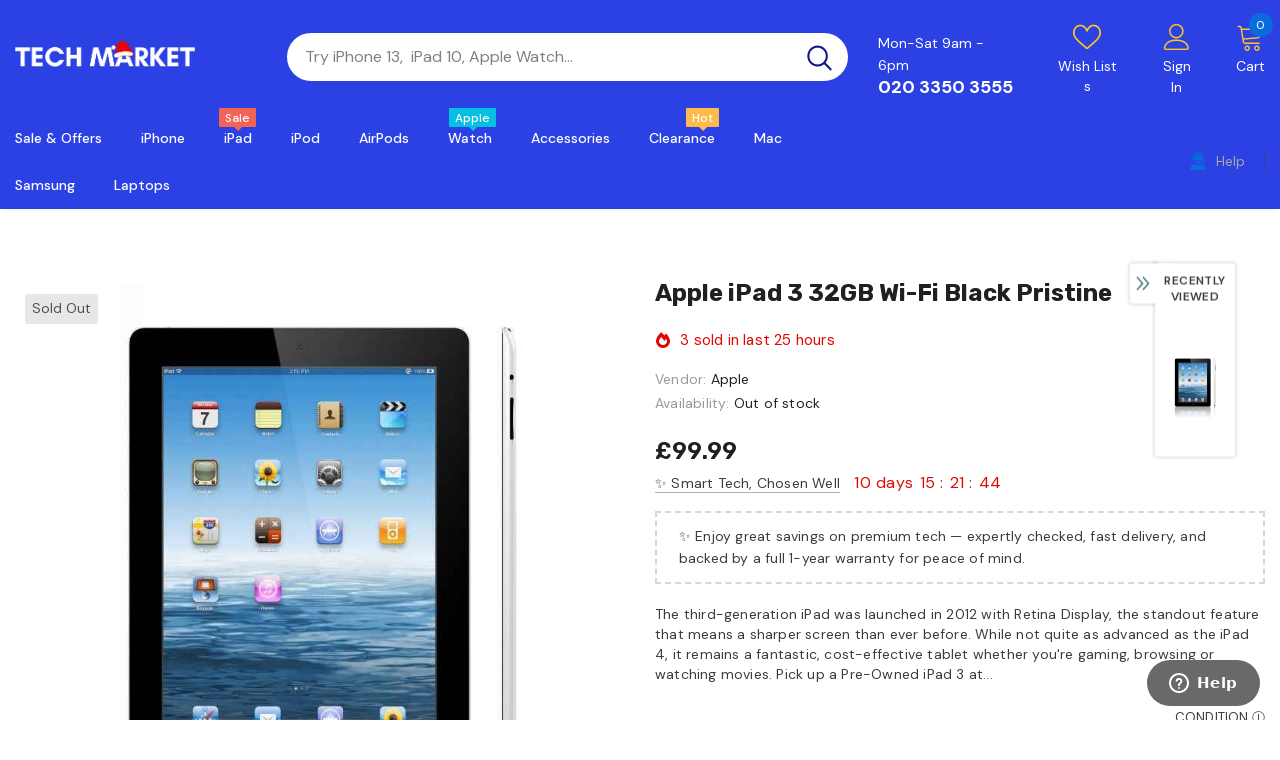

--- FILE ---
content_type: text/html; charset=utf-8
request_url: https://techmarket.co.uk/products/apple-ipad-3-32gb-wi-fi-black-pristine
body_size: 86221
content:
<!doctype html>
<!--[if lt IE 7]><html class="no-js lt-ie9 lt-ie8 lt-ie7" lang="en"> <![endif]-->
<!--[if IE 7]><html class="no-js lt-ie9 lt-ie8" lang="en"> <![endif]-->
<!--[if IE 8]><html class="no-js lt-ie9" lang="en"> <![endif]-->
<!--[if IE 9 ]><html class="ie9 no-js"> <![endif]-->
<!--[if (gt IE 9)|!(IE)]><!--> <html class="no-js"> <!--<![endif]-->
<head>  
  <meta name="google-site-verification" content="JvJd_OksDIxghiIUzuf15cS4Vdn1Syjd98q8JfgGq04" />
    <!-- Basic page needs ================================================== -->
  <meta charset="utf-8">
  <meta http-equiv="X-UA-Compatible" content="IE=edge,chrome=1">
	
  <!-- Title and description ================================================== -->
  <title>
  Apple iPad 3 32GB Wi-Fi Black Pristine &ndash; Tech Market
  </title>

  
  <meta name="description" content="The third-generation iPad was launched in 2012 with Retina Display, the standout feature that means a sharper screen than ever before. While not quite as advanced as the iPad 4, it remains a fantastic, cost-effective tablet whether you&#39;re gaming, browsing or watching movies. Pick up a Pre-Owned iPad 3 at an awesome pri">
  

  <!-- Product meta ================================================== -->
  


  <meta property="og:type" content="product">
  <meta property="og:title" content="Apple iPad 3 32GB Wi-Fi Black Pristine">
  
  <meta property="og:image" content="http://techmarket.co.uk/cdn/shop/products/ipad_3_blk_2_23_grande.jpg?v=1622740196">
  <meta property="og:image:secure_url" content="https://techmarket.co.uk/cdn/shop/products/ipad_3_blk_2_23_grande.jpg?v=1622740196">
  
  <meta property="og:price:amount" content="99.99">
  <meta property="og:price:currency" content="GBP">


  <meta property="og:description" content="The third-generation iPad was launched in 2012 with Retina Display, the standout feature that means a sharper screen than ever before. While not quite as advanced as the iPad 4, it remains a fantastic, cost-effective tablet whether you&#39;re gaming, browsing or watching movies. Pick up a Pre-Owned iPad 3 at an awesome pri">


  <meta property="og:url" content="https://techmarket.co.uk/products/apple-ipad-3-32gb-wi-fi-black-pristine">
  <meta property="og:site_name" content="Tech Market">
  <!-- /snippets/twitter-card.liquid -->





  <meta name="twitter:card" content="product">
  <meta name="twitter:title" content="Apple iPad 3 32GB Wi-Fi Black Pristine">
  <meta name="twitter:description" content="The third-generation iPad was launched in 2012 with Retina Display, the standout feature that means a sharper screen than ever before. While not quite as advanced as the iPad 4, it remains a fantastic, cost-effective tablet whether you&#39;re gaming, browsing or watching movies. Pick up a Pre-Owned iPad 3 at an awesome price from Tech Market. Choose your colour, storage capacity and condition and get yours delivered next day completely free of charge – and with a warranty that keeps you covered for 12 months. All our devices are carefully restored to full working condition by our tech experts before they go on sale – so you can be sure you&#39;re getting an iPad 3 that works like new. What&#39;s in the box? Your Apple iPad 3 will come in a secure and padded box, and will include the following">
  <meta name="twitter:image" content="https://techmarket.co.uk/cdn/shop/products/ipad_3_blk_2_23_medium.jpg?v=1622740196">
  <meta name="twitter:image:width" content="240">
  <meta name="twitter:image:height" content="240">
  <meta name="twitter:label1" content="Price">
  <meta name="twitter:data1" content="£99.99 GBP">
  
  <meta name="twitter:label2" content="Brand">
  <meta name="twitter:data2" content="Apple">
  



  <!-- Helpers ================================================== -->
  <link rel="canonical" href="https://techmarket.co.uk/products/apple-ipad-3-32gb-wi-fi-black-pristine">
  <link canonical-shop-url="https://techmarket.co.uk/">
  <meta name="viewport" content="width=device-width,initial-scale=1">
  <link rel="preload" href="//techmarket.co.uk/cdn/shop/t/5/assets/vendor.min.css?v=165367215043409683411669081542" as="style">
  <!-- <link rel="preload" href="//techmarket.co.uk/cdn/shop/t/5/assets/theme-styles.css?v=49295747839625364411669081542" as="style">
  <link rel="preload" href="//techmarket.co.uk/cdn/shop/t/5/assets/theme-styles-responsive.css?v=137955659148371897371669081542" as="style"> -->
  <link rel="preload" href="//techmarket.co.uk/cdn/shop/t/5/assets/theme.min.css?v=160855240450243973731669081542" as="style">
  <link rel="preload" href="//techmarket.co.uk/cdn/shop/t/5/assets/theme-settings.css?v=70340521886789725021669081542" as="style">
  <link rel="preload" href="//techmarket.co.uk/cdn/shop/t/5/assets/header-05.css?v=132394494759809378591669081542" as="style">
  <link rel="preload" href="//techmarket.co.uk/cdn/shop/t/5/assets/header-06.css?v=72127296045303638931669081542" as="style">
  <link rel="preload" href="//techmarket.co.uk/cdn/shop/t/5/assets/header-07.css?v=76819790554421693091669081542" as="style">
  <link rel="preload" href="//techmarket.co.uk/cdn/shop/t/5/assets/header-08.css?v=136552887876050524991669081542" as="style">
  <link rel="preload" href="//techmarket.co.uk/cdn/shop/t/5/assets/footer-06.css?v=44150507389243462391669081542" as="style">
  <link rel="preload" href="//techmarket.co.uk/cdn/shop/t/5/assets/footer-07.css?v=98128527296320222641669081542" as="style">
  <link rel="preload" href="//techmarket.co.uk/cdn/shop/t/5/assets/footer-08.css?v=17161311055609253561669081542" as="style">
  <link rel="preload" href="//techmarket.co.uk/cdn/shop/t/5/assets/footer-09.css?v=31723816694365087181669081542" as="style">
  <link rel="preload" href="//techmarket.co.uk/cdn/shop/t/5/assets/product-skin.css?v=158450100908200085411669081542" as="style">
  <link rel="preload" href="//techmarket.co.uk/cdn/shop/t/5/assets/layout_style_1170.css?v=65628601322201606771669081542" as="style">
  <link rel="preload" href="//techmarket.co.uk/cdn/shop/t/5/assets/layout_style_fullwidth.css?v=21304515535897816811669081542" as="style">
  <link rel="preload" href="//techmarket.co.uk/cdn/shop/t/5/assets/layout_style_flower.css?v=72157803547272692881669081542" as="style">
  <link rel="preload" href="//techmarket.co.uk/cdn/shop/t/5/assets/layout_style_suppermarket.css?v=35545869957147496511669081542" as="style">

  <!-- Favicon -->
  
  <link rel="shortcut icon" href="//techmarket.co.uk/cdn/shop/files/phone_32x32.png?v=1767465912" type="image/png">
  
  
  <!-- Styles -->
  <style>
    @import url('https://fonts.googleapis.com/css?family=DM+Sans:300,300i,400,400i,500,500i,600,600i,700,700i,800,800i&display=swap');
			    

          @import url('https://fonts.googleapis.com/css?family=Rubik:300,300i,400,400i,500,500i,600,600i,700,700i,800,800i&display=swap');
			        
          
    
    :root {
      --font_size: 14px;
      --font_size_minus1: 13px;
      --font_size_minus2: 12px;
      --font_size_minus3: 11px;
      --font_size_minus4: 10px;
      --font_size_plus1: 15px;
      --font_size_plus2: 16px;
      --font_size_plus3: 17px;
      --font_size_plus4: 18px;
      --font_size_plus6: 20px;
      --font_size_plus7: 21px;
      --font_size_plus8: 22px;
      --font_size_plus9: 23px;
      --font_size_plus10: 24px;
      --font_size_plus12: 26px;
      --font_size_plus13: 27px;
      --font_size_plus14: 28px;
      --font_size_plus16: 30px;
      --font_size_plus18: 32px;
      --font_size_plus21: 35px;
      --font_size_plus22: 36px;
      --font_size_plus23: 37px;
      --font_size_plus24: 38px;
      --font_size_plus33: 47px;

	  --fonts_name: DM Sans;
	  --fonts_name_2: Rubik;

      /* Color */
      --body_bg: #ffffff;
      --body_color: #3c3c3c;
      --link_color: #0688e2;
      --link_color_hover: #232323;

      /* Breadcrumb */
      --breadcrumb_color : #999999;
      --breadcrumb_text_transform : capitalize;

      /* Header and Title */
      --page_title_font_size: 20px;
      --page_title_font_size_minus4: 16px;
      --page_title_font_size_plus5: 25px;
      --page_title_color: #232323;
      --page_title_text_align : left;

      /* Product  */
      --product_text_transform : none;
      --product_name_text_align : left;
      --color_title_pr: #202020;
      --color_title_pr_hover: #202020;
      --color_vendor : #202020;
      --sale_text : #e10600;
      --bg_sale : #ffd8d7;
      --custom_label_text : #fd9427;
      --custom_label_bg : #feedbd;
      --bundle_label_text : #43b200;
      --bundle_label_bg : #d7ffd2;
      --new_label_text : #0a6cdc;
      --new_label_bg : #d2e7ff;
      --new_label_border : #d2e7ff;
      --sold_out_text : #505050;
      --bg_sold_out : #e7e7e7;
      --color_price: #202020;
      --color_price_sale: #e10600;
      --color_compare_price: #505050;
      --color_compare_product: #ffffff;
      
        --color_quick_view: #202020;
        --bg_quick_view: #ffffff;
      
      --color_wishlist: #0e0e0e;
      --bg_wishlist: #f5f5f5;
      --bg_wishlist_active: #ffe5e5;


      /* Button 1 */
      --background_1: #0a6cdc;
      --color_1 : #ffffff;
      --border_1 : #0a6cdc;

      /* Button 2 */
      --background_2: #ffffff;
      --color_2 : #202020;
      --border_2 : #505050;

      /* Button 3 */
      --background_3: #202020;
      --color_3 : #ffffff;
      --border_3 : #202020;


      /* Border Color */
      --border_widget_title : #e0e0e0;
      --border_color_1 : #ebebeb;
      --border_color_2: #e7e7e7;
      --border_page_title: #eaeaea;
      --border_input: #cbcbcb;
      --border_checkbox: #d0d0d0;
      --border_dropdown: #dadada;
      --border_bt_sidebar : #e6e6e6;
      --color_ipt: #3c3c3c;
      --color_icon_drop: #6b6b6b;

      
      --color_slick_arrow: #212121;
      --color_border_slick_arrow: #505050;
      --color_bg_slick_arrow: #ffffff;
      

      /*color Mobile*/

      --color_menu_mb: #232323;
      --color_menu_level3: #3c3c3c;

      /* Mixin ================= */
      
          --padding_btn: 14px 15px 12px !important;
          --padding_btn_bundle: 14px 15px 12px;
          --padding_btn_qv_add_to_cart: 14px 15px 12px;
          --font_size_btn: var(--font_size);
          --letter_spacing_btn: 0;
      

      
      
          --color-price-box: var(--color_compare_price);
      

      --color_review: #fac325;
      --color_review_empty: #cccccc;

      --border-product-image: #e6e6e6;

      
      --border-radius-17: 0;
      --border-radius-50: 0;
      
    }
</style>
  <link href="//techmarket.co.uk/cdn/shop/t/5/assets/vendor.min.css?v=165367215043409683411669081542" rel="stylesheet" type="text/css" media="all" />
<link href="//techmarket.co.uk/cdn/shop/t/5/assets/theme-styles.css?v=49295747839625364411669081542" rel="stylesheet" type="text/css" media="all" />
<link href="//techmarket.co.uk/cdn/shop/t/5/assets/theme-styles-responsive.css?v=137955659148371897371669081542" rel="stylesheet" type="text/css" media="all" />
<!-- <link href="//techmarket.co.uk/cdn/shop/t/5/assets/theme.min.css?v=160855240450243973731669081542" rel="stylesheet" type="text/css" media="all" /> -->
<link href="//techmarket.co.uk/cdn/shop/t/5/assets/theme-settings.css?v=70340521886789725021669081542" rel="stylesheet" type="text/css" media="all" />











	<link href="//techmarket.co.uk/cdn/shop/t/5/assets/header-08.css?v=136552887876050524991669081542" rel="stylesheet" type="text/css" media="all" />









	<link href="//techmarket.co.uk/cdn/shop/t/5/assets/footer-09.css?v=31723816694365087181669081542" rel="stylesheet" type="text/css" media="all" />





	<link href="//techmarket.co.uk/cdn/shop/t/5/assets/product-supermarket.css?v=14523432509150763261669081542" rel="stylesheet" type="text/css" media="all" />



	<link href="//techmarket.co.uk/cdn/shop/t/5/assets/category-supermarket.css?v=10516620391161557441669081542" rel="stylesheet" type="text/css" media="all" />







	<link href="//techmarket.co.uk/cdn/shop/t/5/assets/layout_style_suppermarket.css?v=35545869957147496511669081542" rel="stylesheet" type="text/css" media="all" />

  
   <!-- Scripts -->
  <script src="//techmarket.co.uk/cdn/shop/t/5/assets/jquery.min.js?v=56888366816115934351669081542" type="text/javascript"></script>
<script src="//techmarket.co.uk/cdn/shop/t/5/assets/jquery-cookie.min.js?v=72365755745404048181669081542" type="text/javascript"></script>
<script src="//techmarket.co.uk/cdn/shop/t/5/assets/lazysizes.min.js?v=84414966064882348651669081542" type="text/javascript"></script>

<script>
  	window.lazySizesConfig = window.lazySizesConfig || {};
    lazySizesConfig.loadMode = 1;
    window.lazySizesConfig.init = false;
    lazySizes.init();
  
    window.ajax_cart = "upsell";
    window.money_format = "£{{amount}}";//"£{{amount}} GBP";
    window.shop_currency = "GBP";
    window.show_multiple_currencies = false;
    window.use_color_swatch = true;
    window.color_swatch_style = "normal";
    window.enable_sidebar_multiple_choice = true;
    window.file_url = "//techmarket.co.uk/cdn/shop/files/?v=7258";
    window.asset_url = "";
    window.router = "";
    window.swatch_recently = "color, couleur";
    window.label_sale = "discount_sale";
    window.layout_style = "layout_style_suppermarket";
    window.product_style = "supermarket";
    window.category_style = "supermarket";
    window.layout_body = "default";
    
    window.inventory_text = {
        in_stock: "In stock",
        many_in_stock: "Many in stock",
        out_of_stock: "Out of stock",
        add_to_cart: "Add to cart",
        add_all_to_cart: "Add all to Cart",
        sold_out: "Sold Out",
        select_options : "Select options",
        unavailable: "Sold Out",
        view_all_collection: "View All",
        no_more_product: "No more product",
        show_options: "Show Variants",
        hide_options: "Hide Variants",
        adding : "Adding",
        thank_you : "Thank You",
        add_more : "Add More",
        cart_feedback : "Added",
        add_wishlist : "Add to Wish List",
        remove_wishlist : "Remove Wish List",
        add_wishlist_1 : "Add to wishlist",
        remove_wishlist_1 : "Remove wishlist",
        previous: "Prev",
        next: "Next",
      	pre_order : "Pre Order",
        hotStock: "Hurry up! only [inventory] left",
        view_more: "View All",
        view_less : "View Less",
        show_more: "Show More",
        show_less : "Show Less",
        days : "Days",
        hours : "Hours",
        mins : "Mins",
        secs : "Secs",

        customlabel: "Custom Label",
        newlabel: "New",
        salelabel: "Sale",
        soldoutlabel: "Sold Out",
        bundlelabel: "Bundle",

        message_compare : "You must select at least two products to compare!",
        message_iscart : "is added to your shopping cart.",

        add_compare : "Add to compare",
        remove_compare : "Remove compare",
        remove: "Remove",
        warning_quantity: "Maximum quantity",
    };
    window.multi_lang = false;
    window.infinity_scroll_feature = true;
    window.newsletter_popup = false;
    window.hidden_newsletter = true;
    window.option_ptoduct1 = "size";
    window.option_ptoduct2 = "color";
    window.option_ptoduct3 = "option 3"

    /* Free Shipping Message */
    window.free_shipping_color1 = "#f44336";  
    window.free_shipping_color2 = "#ff9800";
    window.free_shipping_color3 = "#69c69c";
    window.free_shipping_price = 1;
    window.free_shipping_text = {
        free_shipping_message_1: "You qualify for free shipping!",
        free_shipping_message_2:"Only",
        free_shipping_message_3: "away from",
        free_shipping_message_4: "free shipping",
        free_shipping_1: "Free",
        free_shipping_2: "TBD",
    }

</script>

  <!-- Header hook for plugins ================================ -->
  <script>window.performance && window.performance.mark && window.performance.mark('shopify.content_for_header.start');</script><meta name="facebook-domain-verification" content="d6r7p2z1f6a1v3q0hb2rmhq9wbido6">
<meta id="shopify-digital-wallet" name="shopify-digital-wallet" content="/56298471592/digital_wallets/dialog">
<meta name="shopify-checkout-api-token" content="2aae2ecc31f7160b9c6df22c26bb79bb">
<meta id="in-context-paypal-metadata" data-shop-id="56298471592" data-venmo-supported="false" data-environment="production" data-locale="en_US" data-paypal-v4="true" data-currency="GBP">
<link rel="alternate" type="application/json+oembed" href="https://techmarket.co.uk/products/apple-ipad-3-32gb-wi-fi-black-pristine.oembed">
<script async="async" src="/checkouts/internal/preloads.js?locale=en-GB"></script>
<link rel="preconnect" href="https://shop.app" crossorigin="anonymous">
<script async="async" src="https://shop.app/checkouts/internal/preloads.js?locale=en-GB&shop_id=56298471592" crossorigin="anonymous"></script>
<script id="apple-pay-shop-capabilities" type="application/json">{"shopId":56298471592,"countryCode":"GB","currencyCode":"GBP","merchantCapabilities":["supports3DS"],"merchantId":"gid:\/\/shopify\/Shop\/56298471592","merchantName":"Tech Market","requiredBillingContactFields":["postalAddress","email","phone"],"requiredShippingContactFields":["postalAddress","email","phone"],"shippingType":"shipping","supportedNetworks":["visa","maestro","masterCard","amex","discover","elo"],"total":{"type":"pending","label":"Tech Market","amount":"1.00"},"shopifyPaymentsEnabled":true,"supportsSubscriptions":true}</script>
<script id="shopify-features" type="application/json">{"accessToken":"2aae2ecc31f7160b9c6df22c26bb79bb","betas":["rich-media-storefront-analytics"],"domain":"techmarket.co.uk","predictiveSearch":true,"shopId":56298471592,"locale":"en"}</script>
<script>var Shopify = Shopify || {};
Shopify.shop = "fonestoregb.myshopify.com";
Shopify.locale = "en";
Shopify.currency = {"active":"GBP","rate":"1.0"};
Shopify.country = "GB";
Shopify.theme = {"name":"Ella 181023 GOOOD","id":136563097850,"schema_name":"Ella","schema_version":"4.3.0","theme_store_id":null,"role":"main"};
Shopify.theme.handle = "null";
Shopify.theme.style = {"id":null,"handle":null};
Shopify.cdnHost = "techmarket.co.uk/cdn";
Shopify.routes = Shopify.routes || {};
Shopify.routes.root = "/";</script>
<script type="module">!function(o){(o.Shopify=o.Shopify||{}).modules=!0}(window);</script>
<script>!function(o){function n(){var o=[];function n(){o.push(Array.prototype.slice.apply(arguments))}return n.q=o,n}var t=o.Shopify=o.Shopify||{};t.loadFeatures=n(),t.autoloadFeatures=n()}(window);</script>
<script>
  window.ShopifyPay = window.ShopifyPay || {};
  window.ShopifyPay.apiHost = "shop.app\/pay";
  window.ShopifyPay.redirectState = null;
</script>
<script id="shop-js-analytics" type="application/json">{"pageType":"product"}</script>
<script defer="defer" async type="module" src="//techmarket.co.uk/cdn/shopifycloud/shop-js/modules/v2/client.init-shop-cart-sync_BdyHc3Nr.en.esm.js"></script>
<script defer="defer" async type="module" src="//techmarket.co.uk/cdn/shopifycloud/shop-js/modules/v2/chunk.common_Daul8nwZ.esm.js"></script>
<script type="module">
  await import("//techmarket.co.uk/cdn/shopifycloud/shop-js/modules/v2/client.init-shop-cart-sync_BdyHc3Nr.en.esm.js");
await import("//techmarket.co.uk/cdn/shopifycloud/shop-js/modules/v2/chunk.common_Daul8nwZ.esm.js");

  window.Shopify.SignInWithShop?.initShopCartSync?.({"fedCMEnabled":true,"windoidEnabled":true});

</script>
<script>
  window.Shopify = window.Shopify || {};
  if (!window.Shopify.featureAssets) window.Shopify.featureAssets = {};
  window.Shopify.featureAssets['shop-js'] = {"shop-cart-sync":["modules/v2/client.shop-cart-sync_QYOiDySF.en.esm.js","modules/v2/chunk.common_Daul8nwZ.esm.js"],"init-fed-cm":["modules/v2/client.init-fed-cm_DchLp9rc.en.esm.js","modules/v2/chunk.common_Daul8nwZ.esm.js"],"shop-button":["modules/v2/client.shop-button_OV7bAJc5.en.esm.js","modules/v2/chunk.common_Daul8nwZ.esm.js"],"init-windoid":["modules/v2/client.init-windoid_DwxFKQ8e.en.esm.js","modules/v2/chunk.common_Daul8nwZ.esm.js"],"shop-cash-offers":["modules/v2/client.shop-cash-offers_DWtL6Bq3.en.esm.js","modules/v2/chunk.common_Daul8nwZ.esm.js","modules/v2/chunk.modal_CQq8HTM6.esm.js"],"shop-toast-manager":["modules/v2/client.shop-toast-manager_CX9r1SjA.en.esm.js","modules/v2/chunk.common_Daul8nwZ.esm.js"],"init-shop-email-lookup-coordinator":["modules/v2/client.init-shop-email-lookup-coordinator_UhKnw74l.en.esm.js","modules/v2/chunk.common_Daul8nwZ.esm.js"],"pay-button":["modules/v2/client.pay-button_DzxNnLDY.en.esm.js","modules/v2/chunk.common_Daul8nwZ.esm.js"],"avatar":["modules/v2/client.avatar_BTnouDA3.en.esm.js"],"init-shop-cart-sync":["modules/v2/client.init-shop-cart-sync_BdyHc3Nr.en.esm.js","modules/v2/chunk.common_Daul8nwZ.esm.js"],"shop-login-button":["modules/v2/client.shop-login-button_D8B466_1.en.esm.js","modules/v2/chunk.common_Daul8nwZ.esm.js","modules/v2/chunk.modal_CQq8HTM6.esm.js"],"init-customer-accounts-sign-up":["modules/v2/client.init-customer-accounts-sign-up_C8fpPm4i.en.esm.js","modules/v2/client.shop-login-button_D8B466_1.en.esm.js","modules/v2/chunk.common_Daul8nwZ.esm.js","modules/v2/chunk.modal_CQq8HTM6.esm.js"],"init-shop-for-new-customer-accounts":["modules/v2/client.init-shop-for-new-customer-accounts_CVTO0Ztu.en.esm.js","modules/v2/client.shop-login-button_D8B466_1.en.esm.js","modules/v2/chunk.common_Daul8nwZ.esm.js","modules/v2/chunk.modal_CQq8HTM6.esm.js"],"init-customer-accounts":["modules/v2/client.init-customer-accounts_dRgKMfrE.en.esm.js","modules/v2/client.shop-login-button_D8B466_1.en.esm.js","modules/v2/chunk.common_Daul8nwZ.esm.js","modules/v2/chunk.modal_CQq8HTM6.esm.js"],"shop-follow-button":["modules/v2/client.shop-follow-button_CkZpjEct.en.esm.js","modules/v2/chunk.common_Daul8nwZ.esm.js","modules/v2/chunk.modal_CQq8HTM6.esm.js"],"lead-capture":["modules/v2/client.lead-capture_BntHBhfp.en.esm.js","modules/v2/chunk.common_Daul8nwZ.esm.js","modules/v2/chunk.modal_CQq8HTM6.esm.js"],"checkout-modal":["modules/v2/client.checkout-modal_CfxcYbTm.en.esm.js","modules/v2/chunk.common_Daul8nwZ.esm.js","modules/v2/chunk.modal_CQq8HTM6.esm.js"],"shop-login":["modules/v2/client.shop-login_Da4GZ2H6.en.esm.js","modules/v2/chunk.common_Daul8nwZ.esm.js","modules/v2/chunk.modal_CQq8HTM6.esm.js"],"payment-terms":["modules/v2/client.payment-terms_MV4M3zvL.en.esm.js","modules/v2/chunk.common_Daul8nwZ.esm.js","modules/v2/chunk.modal_CQq8HTM6.esm.js"]};
</script>
<script>(function() {
  var isLoaded = false;
  function asyncLoad() {
    if (isLoaded) return;
    isLoaded = true;
    var urls = ["https:\/\/static-us.afterpay.com\/shopify\/afterpay-attract\/afterpay-attract-widget.js?shop=fonestoregb.myshopify.com","https:\/\/s3.eu-west-1.amazonaws.com\/production-klarna-il-shopify-osm\/a6c5e37d3b587ca7438f15aa90b429b47085a035\/fonestoregb.myshopify.com-1708624851657.js?shop=fonestoregb.myshopify.com","https:\/\/omnisnippet1.com\/inShop\/Embed\/shopify.js?shop=fonestoregb.myshopify.com"];
    for (var i = 0; i < urls.length; i++) {
      var s = document.createElement('script');
      s.type = 'text/javascript';
      s.async = true;
      s.src = urls[i];
      var x = document.getElementsByTagName('script')[0];
      x.parentNode.insertBefore(s, x);
    }
  };
  if(window.attachEvent) {
    window.attachEvent('onload', asyncLoad);
  } else {
    window.addEventListener('load', asyncLoad, false);
  }
})();</script>
<script id="__st">var __st={"a":56298471592,"offset":0,"reqid":"634afc7a-56b9-49ac-a71a-6dc0379b27a6-1768984627","pageurl":"techmarket.co.uk\/products\/apple-ipad-3-32gb-wi-fi-black-pristine","u":"3267586077fa","p":"product","rtyp":"product","rid":6787735453864};</script>
<script>window.ShopifyPaypalV4VisibilityTracking = true;</script>
<script id="captcha-bootstrap">!function(){'use strict';const t='contact',e='account',n='new_comment',o=[[t,t],['blogs',n],['comments',n],[t,'customer']],c=[[e,'customer_login'],[e,'guest_login'],[e,'recover_customer_password'],[e,'create_customer']],r=t=>t.map((([t,e])=>`form[action*='/${t}']:not([data-nocaptcha='true']) input[name='form_type'][value='${e}']`)).join(','),a=t=>()=>t?[...document.querySelectorAll(t)].map((t=>t.form)):[];function s(){const t=[...o],e=r(t);return a(e)}const i='password',u='form_key',d=['recaptcha-v3-token','g-recaptcha-response','h-captcha-response',i],f=()=>{try{return window.sessionStorage}catch{return}},m='__shopify_v',_=t=>t.elements[u];function p(t,e,n=!1){try{const o=window.sessionStorage,c=JSON.parse(o.getItem(e)),{data:r}=function(t){const{data:e,action:n}=t;return t[m]||n?{data:e,action:n}:{data:t,action:n}}(c);for(const[e,n]of Object.entries(r))t.elements[e]&&(t.elements[e].value=n);n&&o.removeItem(e)}catch(o){console.error('form repopulation failed',{error:o})}}const l='form_type',E='cptcha';function T(t){t.dataset[E]=!0}const w=window,h=w.document,L='Shopify',v='ce_forms',y='captcha';let A=!1;((t,e)=>{const n=(g='f06e6c50-85a8-45c8-87d0-21a2b65856fe',I='https://cdn.shopify.com/shopifycloud/storefront-forms-hcaptcha/ce_storefront_forms_captcha_hcaptcha.v1.5.2.iife.js',D={infoText:'Protected by hCaptcha',privacyText:'Privacy',termsText:'Terms'},(t,e,n)=>{const o=w[L][v],c=o.bindForm;if(c)return c(t,g,e,D).then(n);var r;o.q.push([[t,g,e,D],n]),r=I,A||(h.body.append(Object.assign(h.createElement('script'),{id:'captcha-provider',async:!0,src:r})),A=!0)});var g,I,D;w[L]=w[L]||{},w[L][v]=w[L][v]||{},w[L][v].q=[],w[L][y]=w[L][y]||{},w[L][y].protect=function(t,e){n(t,void 0,e),T(t)},Object.freeze(w[L][y]),function(t,e,n,w,h,L){const[v,y,A,g]=function(t,e,n){const i=e?o:[],u=t?c:[],d=[...i,...u],f=r(d),m=r(i),_=r(d.filter((([t,e])=>n.includes(e))));return[a(f),a(m),a(_),s()]}(w,h,L),I=t=>{const e=t.target;return e instanceof HTMLFormElement?e:e&&e.form},D=t=>v().includes(t);t.addEventListener('submit',(t=>{const e=I(t);if(!e)return;const n=D(e)&&!e.dataset.hcaptchaBound&&!e.dataset.recaptchaBound,o=_(e),c=g().includes(e)&&(!o||!o.value);(n||c)&&t.preventDefault(),c&&!n&&(function(t){try{if(!f())return;!function(t){const e=f();if(!e)return;const n=_(t);if(!n)return;const o=n.value;o&&e.removeItem(o)}(t);const e=Array.from(Array(32),(()=>Math.random().toString(36)[2])).join('');!function(t,e){_(t)||t.append(Object.assign(document.createElement('input'),{type:'hidden',name:u})),t.elements[u].value=e}(t,e),function(t,e){const n=f();if(!n)return;const o=[...t.querySelectorAll(`input[type='${i}']`)].map((({name:t})=>t)),c=[...d,...o],r={};for(const[a,s]of new FormData(t).entries())c.includes(a)||(r[a]=s);n.setItem(e,JSON.stringify({[m]:1,action:t.action,data:r}))}(t,e)}catch(e){console.error('failed to persist form',e)}}(e),e.submit())}));const S=(t,e)=>{t&&!t.dataset[E]&&(n(t,e.some((e=>e===t))),T(t))};for(const o of['focusin','change'])t.addEventListener(o,(t=>{const e=I(t);D(e)&&S(e,y())}));const B=e.get('form_key'),M=e.get(l),P=B&&M;t.addEventListener('DOMContentLoaded',(()=>{const t=y();if(P)for(const e of t)e.elements[l].value===M&&p(e,B);[...new Set([...A(),...v().filter((t=>'true'===t.dataset.shopifyCaptcha))])].forEach((e=>S(e,t)))}))}(h,new URLSearchParams(w.location.search),n,t,e,['guest_login'])})(!0,!0)}();</script>
<script integrity="sha256-4kQ18oKyAcykRKYeNunJcIwy7WH5gtpwJnB7kiuLZ1E=" data-source-attribution="shopify.loadfeatures" defer="defer" src="//techmarket.co.uk/cdn/shopifycloud/storefront/assets/storefront/load_feature-a0a9edcb.js" crossorigin="anonymous"></script>
<script crossorigin="anonymous" defer="defer" src="//techmarket.co.uk/cdn/shopifycloud/storefront/assets/shopify_pay/storefront-65b4c6d7.js?v=20250812"></script>
<script data-source-attribution="shopify.dynamic_checkout.dynamic.init">var Shopify=Shopify||{};Shopify.PaymentButton=Shopify.PaymentButton||{isStorefrontPortableWallets:!0,init:function(){window.Shopify.PaymentButton.init=function(){};var t=document.createElement("script");t.src="https://techmarket.co.uk/cdn/shopifycloud/portable-wallets/latest/portable-wallets.en.js",t.type="module",document.head.appendChild(t)}};
</script>
<script data-source-attribution="shopify.dynamic_checkout.buyer_consent">
  function portableWalletsHideBuyerConsent(e){var t=document.getElementById("shopify-buyer-consent"),n=document.getElementById("shopify-subscription-policy-button");t&&n&&(t.classList.add("hidden"),t.setAttribute("aria-hidden","true"),n.removeEventListener("click",e))}function portableWalletsShowBuyerConsent(e){var t=document.getElementById("shopify-buyer-consent"),n=document.getElementById("shopify-subscription-policy-button");t&&n&&(t.classList.remove("hidden"),t.removeAttribute("aria-hidden"),n.addEventListener("click",e))}window.Shopify?.PaymentButton&&(window.Shopify.PaymentButton.hideBuyerConsent=portableWalletsHideBuyerConsent,window.Shopify.PaymentButton.showBuyerConsent=portableWalletsShowBuyerConsent);
</script>
<script data-source-attribution="shopify.dynamic_checkout.cart.bootstrap">document.addEventListener("DOMContentLoaded",(function(){function t(){return document.querySelector("shopify-accelerated-checkout-cart, shopify-accelerated-checkout")}if(t())Shopify.PaymentButton.init();else{new MutationObserver((function(e,n){t()&&(Shopify.PaymentButton.init(),n.disconnect())})).observe(document.body,{childList:!0,subtree:!0})}}));
</script>
<link id="shopify-accelerated-checkout-styles" rel="stylesheet" media="screen" href="https://techmarket.co.uk/cdn/shopifycloud/portable-wallets/latest/accelerated-checkout-backwards-compat.css" crossorigin="anonymous">
<style id="shopify-accelerated-checkout-cart">
        #shopify-buyer-consent {
  margin-top: 1em;
  display: inline-block;
  width: 100%;
}

#shopify-buyer-consent.hidden {
  display: none;
}

#shopify-subscription-policy-button {
  background: none;
  border: none;
  padding: 0;
  text-decoration: underline;
  font-size: inherit;
  cursor: pointer;
}

#shopify-subscription-policy-button::before {
  box-shadow: none;
}

      </style>

<script>window.performance && window.performance.mark && window.performance.mark('shopify.content_for_header.end');</script>

  <!--[if lt IE 9]>
  <script src="//html5shiv.googlecode.com/svn/trunk/html5.js" type="text/javascript"></script>
  <![endif]-->

  
  
  

  <script>

    Shopify.productOptionsMap = {};
    Shopify.quickViewOptionsMap = {};

    Shopify.updateOptionsInSelector = function(selectorIndex, wrapperSlt) {
        Shopify.optionsMap = wrapperSlt === '.product' ? Shopify.productOptionsMap : Shopify.quickViewOptionsMap;

        switch (selectorIndex) {
            case 0:
                var key = 'root';
                var selector = $(wrapperSlt + ' .single-option-selector:eq(0)');
                break;
            case 1:
                var key = $(wrapperSlt + ' .single-option-selector:eq(0)').val();
                var selector = $(wrapperSlt + ' .single-option-selector:eq(1)');
                break;
            case 2:
                var key = $(wrapperSlt + ' .single-option-selector:eq(0)').val();
                key += ' / ' + $(wrapperSlt + ' .single-option-selector:eq(1)').val();
                var selector = $(wrapperSlt + ' .single-option-selector:eq(2)');
        }

        var initialValue = selector.val();
        selector.empty();

        var availableOptions = Shopify.optionsMap[key];

        if (availableOptions && availableOptions.length) {
            for (var i = 0; i < availableOptions.length; i++) {
                var option = availableOptions[i].replace('-sold-out','');
                var newOption = $('<option></option>').val(option).html(option);

                selector.append(newOption);
            }

            $(wrapperSlt + ' .swatch[data-option-index="' + selectorIndex + '"] .swatch-element').each(function() {
                // debugger;
                if ($.inArray($(this).attr('data-value'), availableOptions) !== -1) {
                    $(this).addClass('available').removeClass('soldout').find(':radio').prop('disabled',false).prop('checked',true);
                }
                else {
                    if ($.inArray($(this).attr('data-value') + '-sold-out', availableOptions) !== -1) {
                        $(this).addClass('available').addClass('soldout').find(':radio').prop('disabled',false).prop('checked',true);
                    } else {
                        $(this).removeClass('available').addClass('soldout').find(':radio').prop('disabled',true).prop('checked',false);
                    }
                    
                }
            });

            if ($.inArray(initialValue, availableOptions) !== -1) {
                selector.val(initialValue);
            }

            selector.trigger('change');
        };
    };

    Shopify.linkOptionSelectors = function(product, wrapperSlt, check) {
        // Building our mapping object.
        Shopify.optionsMap = wrapperSlt === '.product' ? Shopify.productOptionsMap : Shopify.quickViewOptionsMap;
        var arr_1= [],
            arr_2= [],
            arr_3= [];

        Shopify.optionsMap['root'] == [];
        for (var i = 0; i < product.variants.length; i++) {
            var variant = product.variants[i];
            if (variant) {
                var key1 = variant.option1;
                var key2 = variant.option1 + ' / ' + variant.option2;
                Shopify.optionsMap[key1] = [];
                Shopify.optionsMap[key2] = [];
            }
        }
        for (var i = 0; i < product.variants.length; i++) {
            var variant = product.variants[i];
            if (variant) {
                if (window.use_color_swatch) {
                    if (variant.available) {
                        // Gathering values for the 1st drop-down.
                        Shopify.optionsMap['root'] = Shopify.optionsMap['root'] || [];

                        // if ($.inArray(variant.option1 + '-sold-out', Shopify.optionsMap['root']) !== -1) {
                        //     Shopify.optionsMap['root'].pop();
                        // } 

                        arr_1.push(variant.option1);
                        arr_1 = $.unique(arr_1);

                        Shopify.optionsMap['root'].push(variant.option1);

                        Shopify.optionsMap['root'] = Shopify.uniq(Shopify.optionsMap['root']);

                        // Gathering values for the 2nd drop-down.
                        if (product.options.length > 1) {
                        var key = variant.option1;
                            Shopify.optionsMap[key] = Shopify.optionsMap[key] || [];
                            // if ($.inArray(variant.option2 + '-sold-out', Shopify.optionsMap[key]) !== -1) {
                            //     Shopify.optionsMap[key].pop();
                            // } 
                            Shopify.optionsMap[key].push(variant.option2);
                            if ($.inArray(variant.option2, arr_2) === -1) {
                                arr_2.push(variant.option2);
                                arr_2 = $.unique(arr_2);
                            }
                            Shopify.optionsMap[key] = Shopify.uniq(Shopify.optionsMap[key]);
                        }

                        // Gathering values for the 3rd drop-down.
                        if (product.options.length === 3) {
                            var key = variant.option1 + ' / ' + variant.option2;
                            Shopify.optionsMap[key] = Shopify.optionsMap[key] || [];
                            Shopify.optionsMap[key].push(variant.option3);

                            if ($.inArray(variant.option3, arr_3) === -1) {
                                arr_3.push(variant.option3);
                                arr_3 = $.unique(arr_3);
                            }
                            
                            Shopify.optionsMap[key] = Shopify.uniq(Shopify.optionsMap[key]);
                        }
                    } else {
                        // Gathering values for the 1st drop-down.
                        Shopify.optionsMap['root'] = Shopify.optionsMap['root'] || [];
                        if ($.inArray(variant.option1, arr_1) === -1) {
                            Shopify.optionsMap['root'].push(variant.option1 + '-sold-out');
                        }
                        
                        Shopify.optionsMap['root'] = Shopify.uniq(Shopify.optionsMap['root']);

                        // Gathering values for the 2nd drop-down.
                        if (product.options.length > 1) {
                            var key = variant.option1;
                            Shopify.optionsMap[key] = Shopify.optionsMap[key] || [];
                            // Shopify.optionsMap[key].push(variant.option2);

                            // if ($.inArray(variant.option2, arr_2) === -1) {
                                Shopify.optionsMap[key].push(variant.option2 + '-sold-out');
                            // }
                            
                            Shopify.optionsMap[key] = Shopify.uniq(Shopify.optionsMap[key]);
                        }

                        // Gathering values for the 3rd drop-down.
                        if (product.options.length === 3) {
                            var key = variant.option1 + ' / ' + variant.option2;
                            Shopify.optionsMap[key] = Shopify.optionsMap[key] || [];
//                             if ($.inArray(variant.option3, arr_3) === -1) {
                                Shopify.optionsMap[key].push(variant.option3 + '-sold-out');
//                             }
                            Shopify.optionsMap[key] = Shopify.uniq(Shopify.optionsMap[key]);
                        }

                    }
                } else {
                    // Gathering values for the 1st drop-down.
                    if (check) {
                        if (variant.available) {
                            Shopify.optionsMap['root'] = Shopify.optionsMap['root'] || [];
                            Shopify.optionsMap['root'].push(variant.option1);
                            Shopify.optionsMap['root'] = Shopify.uniq(Shopify.optionsMap['root']);

                            // Gathering values for the 2nd drop-down.
                            if (product.options.length > 1) {
                            var key = variant.option1;
                                Shopify.optionsMap[key] = Shopify.optionsMap[key] || [];
                                Shopify.optionsMap[key].push(variant.option2);
                                Shopify.optionsMap[key] = Shopify.uniq(Shopify.optionsMap[key]);
                            }

                            // Gathering values for the 3rd drop-down.
                            if (product.options.length === 3) {
                                var key = variant.option1 + ' / ' + variant.option2;
                                Shopify.optionsMap[key] = Shopify.optionsMap[key] || [];
                                Shopify.optionsMap[key].push(variant.option3);
                                Shopify.optionsMap[key] = Shopify.uniq(Shopify.optionsMap[key]);
                            }
                        }
                    } else {
                        Shopify.optionsMap['root'] = Shopify.optionsMap['root'] || [];

                        Shopify.optionsMap['root'].push(variant.option1);
                        Shopify.optionsMap['root'] = Shopify.uniq(Shopify.optionsMap['root']);

                        // Gathering values for the 2nd drop-down.
                        if (product.options.length > 1) {
                        var key = variant.option1;
                            Shopify.optionsMap[key] = Shopify.optionsMap[key] || [];
                            Shopify.optionsMap[key].push(variant.option2);
                            Shopify.optionsMap[key] = Shopify.uniq(Shopify.optionsMap[key]);
                        }

                        // Gathering values for the 3rd drop-down.
                        if (product.options.length === 3) {
                            var key = variant.option1 + ' / ' + variant.option2;
                            Shopify.optionsMap[key] = Shopify.optionsMap[key] || [];
                            Shopify.optionsMap[key].push(variant.option3);
                            Shopify.optionsMap[key] = Shopify.uniq(Shopify.optionsMap[key]);
                        }
                    }
                    
                }
            }
        };

        // Update options right away.
        Shopify.updateOptionsInSelector(0, wrapperSlt);

        if (product.options.length > 1) Shopify.updateOptionsInSelector(1, wrapperSlt);
        if (product.options.length === 3) Shopify.updateOptionsInSelector(2, wrapperSlt);

        // When there is an update in the first dropdown.
        $(wrapperSlt + " .single-option-selector:eq(0)").change(function() {
            Shopify.updateOptionsInSelector(1, wrapperSlt);
            if (product.options.length === 3) Shopify.updateOptionsInSelector(2, wrapperSlt);
            return true;
        });

        // When there is an update in the second dropdown.
        $(wrapperSlt + " .single-option-selector:eq(1)").change(function() {
            if (product.options.length === 3) Shopify.updateOptionsInSelector(2, wrapperSlt);
            return true;
        });
    };
</script>
  
  <script nomodule src="https://unpkg.com/@google/model-viewer/dist/model-viewer-legacy.js"></script>
  

<script type="text/javascript">
    var customerLogged = ''
    var arn_wl_cp_settings = {"general_settings":{"show_number_status":false,"app_script":true,"app_wishlist_layout":"proxy","preloader_icon":{"icon_id":"icon-1","svg":"\u003cpath d=\"M0.001 16.051l-0.001 0c0 0 0 0.003 0.001 0.007 0.003 0.121 0.017 0.24 0.041 0.355 0.006 0.055 0.013 0.114 0.021 0.18 0.007 0.059 0.014 0.122 0.022 0.19 0.012 0.080 0.024 0.165 0.037 0.256 0.027 0.18 0.056 0.379 0.091 0.592 0.042 0.201 0.088 0.419 0.136 0.652 0.022 0.116 0.055 0.235 0.087 0.356s0.065 0.247 0.099 0.375c0.018 0.064 0.032 0.129 0.053 0.194s0.041 0.131 0.062 0.197 0.085 0.268 0.129 0.406c0.011 0.035 0.022 0.069 0.033 0.104 0.013 0.034 0.025 0.069 0.038 0.104 0.026 0.069 0.052 0.139 0.078 0.21 0.053 0.14 0.107 0.284 0.162 0.429 0.061 0.143 0.124 0.288 0.188 0.435 0.032 0.073 0.064 0.147 0.096 0.222s0.071 0.147 0.107 0.221c0.073 0.147 0.146 0.297 0.221 0.448 0.077 0.15 0.163 0.297 0.245 0.448 0.042 0.075 0.084 0.15 0.126 0.226s0.091 0.148 0.136 0.223c0.092 0.148 0.185 0.298 0.279 0.448 0.395 0.59 0.834 1.174 1.319 1.727 0.491 0.549 1.023 1.070 1.584 1.55 0.568 0.473 1.165 0.903 1.773 1.285 0.613 0.376 1.239 0.697 1.856 0.973 0.156 0.064 0.311 0.127 0.465 0.19 0.077 0.030 0.152 0.064 0.229 0.091s0.154 0.054 0.23 0.081 0.302 0.108 0.453 0.156c0.151 0.045 0.3 0.089 0.447 0.133 0.074 0.021 0.146 0.045 0.219 0.063s0.146 0.036 0.218 0.053c0.144 0.035 0.286 0.069 0.425 0.103 0.141 0.027 0.279 0.054 0.415 0.080 0.068 0.013 0.135 0.026 0.201 0.038 0.033 0.006 0.066 0.012 0.099 0.019 0.033 0.005 0.066 0.009 0.099 0.014 0.131 0.018 0.259 0.036 0.384 0.053 0.062 0.009 0.124 0.017 0.185 0.026s0.122 0.012 0.182 0.018c0.119 0.011 0.236 0.021 0.349 0.031s0.222 0.021 0.329 0.023c0.007 0 0.014 0 0.021 0.001 0.019 1.088 0.906 1.964 1.999 1.964 0.017 0 0.034-0.001 0.051-0.001v0.001c0 0 0.003-0 0.007-0.001 0.121-0.003 0.24-0.017 0.355-0.041 0.055-0.006 0.114-0.013 0.18-0.021 0.059-0.007 0.122-0.014 0.19-0.022 0.080-0.012 0.165-0.024 0.256-0.037 0.18-0.027 0.379-0.056 0.592-0.091 0.201-0.042 0.419-0.088 0.652-0.136 0.116-0.022 0.235-0.056 0.356-0.087s0.247-0.065 0.375-0.099c0.064-0.018 0.129-0.032 0.194-0.053s0.13-0.041 0.197-0.062 0.268-0.085 0.406-0.129c0.035-0.011 0.069-0.022 0.104-0.033 0.034-0.013 0.069-0.025 0.104-0.038 0.069-0.026 0.139-0.052 0.21-0.078 0.14-0.053 0.284-0.107 0.429-0.162 0.143-0.061 0.288-0.124 0.436-0.188 0.073-0.032 0.147-0.064 0.222-0.096s0.147-0.071 0.221-0.107c0.147-0.073 0.297-0.146 0.448-0.221 0.15-0.077 0.297-0.163 0.448-0.245 0.075-0.042 0.15-0.084 0.226-0.126s0.148-0.091 0.223-0.136c0.148-0.092 0.298-0.185 0.448-0.279 0.59-0.395 1.174-0.834 1.727-1.319 0.549-0.491 1.070-1.023 1.55-1.584 0.473-0.568 0.903-1.165 1.285-1.773 0.376-0.613 0.697-1.239 0.973-1.855 0.064-0.156 0.127-0.311 0.19-0.465 0.030-0.077 0.064-0.152 0.091-0.229s0.054-0.154 0.081-0.23 0.108-0.302 0.156-0.453c0.045-0.151 0.089-0.3 0.133-0.447 0.021-0.074 0.045-0.146 0.063-0.219s0.036-0.146 0.053-0.218c0.035-0.144 0.069-0.286 0.103-0.425 0.027-0.141 0.054-0.279 0.080-0.415 0.013-0.068 0.026-0.135 0.038-0.201 0.006-0.033 0.012-0.066 0.019-0.099 0.005-0.033 0.009-0.066 0.014-0.099 0.018-0.131 0.036-0.259 0.053-0.384 0.009-0.062 0.017-0.124 0.026-0.185s0.012-0.122 0.018-0.182c0.011-0.119 0.021-0.236 0.031-0.349s0.021-0.222 0.023-0.329c0.001-0.017 0.001-0.033 0.002-0.049 1.101-0.005 1.992-0.898 1.992-2 0-0.017-0.001-0.034-0.001-0.051h0.001c0 0-0-0.003-0.001-0.007-0.003-0.121-0.017-0.24-0.041-0.355-0.006-0.055-0.013-0.114-0.021-0.181-0.007-0.059-0.014-0.122-0.022-0.19-0.012-0.080-0.024-0.165-0.037-0.255-0.027-0.18-0.056-0.379-0.091-0.592-0.042-0.201-0.088-0.419-0.136-0.652-0.022-0.116-0.055-0.235-0.087-0.357s-0.065-0.247-0.099-0.375c-0.018-0.064-0.032-0.129-0.053-0.194s-0.041-0.13-0.062-0.197-0.085-0.268-0.129-0.406c-0.011-0.034-0.022-0.069-0.033-0.104-0.013-0.034-0.025-0.069-0.038-0.104-0.026-0.069-0.052-0.139-0.078-0.21-0.053-0.141-0.107-0.284-0.162-0.429-0.061-0.143-0.124-0.288-0.188-0.435-0.032-0.073-0.064-0.147-0.096-0.222s-0.071-0.147-0.107-0.221c-0.073-0.147-0.146-0.297-0.221-0.448-0.077-0.15-0.163-0.297-0.245-0.448-0.042-0.075-0.084-0.15-0.126-0.226s-0.091-0.148-0.136-0.223c-0.092-0.148-0.185-0.298-0.279-0.448-0.395-0.59-0.834-1.174-1.319-1.727-0.491-0.549-1.023-1.070-1.584-1.55-0.568-0.473-1.165-0.903-1.773-1.285-0.613-0.376-1.239-0.697-1.855-0.973-0.156-0.064-0.311-0.127-0.465-0.19-0.077-0.030-0.152-0.063-0.229-0.091s-0.154-0.054-0.23-0.081-0.302-0.108-0.453-0.156c-0.151-0.045-0.3-0.089-0.447-0.133-0.074-0.021-0.146-0.045-0.219-0.063s-0.146-0.036-0.218-0.053c-0.144-0.035-0.286-0.069-0.425-0.103-0.141-0.027-0.279-0.054-0.415-0.080-0.068-0.013-0.135-0.026-0.201-0.038-0.033-0.006-0.066-0.012-0.099-0.019-0.033-0.005-0.066-0.009-0.099-0.014-0.131-0.018-0.259-0.036-0.384-0.053-0.062-0.009-0.124-0.017-0.185-0.026s-0.122-0.012-0.182-0.018c-0.119-0.010-0.236-0.021-0.349-0.031s-0.222-0.021-0.329-0.023c-0.027-0.001-0.052-0.002-0.078-0.003-0.020-1.087-0.907-1.962-1.999-1.962-0.017 0-0.034 0.001-0.051 0.001l-0-0.001c0 0-0.003 0-0.007 0.001-0.121 0.003-0.24 0.017-0.355 0.041-0.055 0.006-0.114 0.013-0.181 0.021-0.059 0.007-0.122 0.014-0.19 0.022-0.080 0.012-0.165 0.024-0.255 0.037-0.18 0.027-0.379 0.056-0.592 0.091-0.201 0.042-0.419 0.088-0.652 0.136-0.116 0.022-0.235 0.056-0.356 0.087s-0.247 0.065-0.375 0.099c-0.064 0.018-0.129 0.032-0.194 0.053s-0.13 0.041-0.197 0.062-0.268 0.085-0.406 0.129c-0.034 0.011-0.069 0.022-0.104 0.033-0.034 0.013-0.069 0.025-0.104 0.038-0.069 0.026-0.139 0.052-0.21 0.078-0.14 0.053-0.284 0.107-0.429 0.162-0.143 0.061-0.288 0.124-0.435 0.188-0.073 0.032-0.147 0.064-0.222 0.096s-0.147 0.071-0.221 0.107c-0.147 0.073-0.297 0.146-0.448 0.221-0.15 0.077-0.297 0.163-0.448 0.245-0.075 0.042-0.15 0.084-0.226 0.126s-0.148 0.091-0.223 0.136c-0.148 0.092-0.298 0.185-0.448 0.279-0.59 0.395-1.174 0.834-1.727 1.319-0.549 0.491-1.070 1.023-1.55 1.584-0.473 0.568-0.903 1.165-1.285 1.773-0.376 0.613-0.697 1.239-0.973 1.855-0.064 0.156-0.127 0.311-0.19 0.465-0.030 0.077-0.063 0.152-0.091 0.229s-0.054 0.154-0.081 0.23-0.108 0.302-0.156 0.453c-0.045 0.151-0.089 0.3-0.132 0.447-0.021 0.074-0.045 0.146-0.063 0.219s-0.036 0.146-0.053 0.218c-0.035 0.144-0.069 0.286-0.103 0.425-0.027 0.141-0.054 0.279-0.080 0.415-0.013 0.068-0.026 0.135-0.038 0.201-0.006 0.033-0.012 0.066-0.019 0.099-0.005 0.033-0.009 0.066-0.014 0.099-0.018 0.131-0.036 0.259-0.053 0.384-0.009 0.062-0.017 0.124-0.026 0.185s-0.012 0.122-0.018 0.182c-0.010 0.119-0.021 0.236-0.031 0.349s-0.021 0.222-0.023 0.329c-0.001 0.017-0.001 0.034-0.002 0.051-1.074 0.035-1.934 0.916-1.934 1.998 0 0.017 0.001 0.034 0.001 0.051zM2.297 14.022c0.001-0.006 0.003-0.012 0.004-0.018 0.020-0.101 0.051-0.204 0.080-0.311s0.059-0.215 0.090-0.327c0.016-0.056 0.029-0.113 0.048-0.169s0.038-0.113 0.057-0.171 0.077-0.233 0.117-0.353c0.010-0.030 0.020-0.060 0.030-0.090 0.012-0.030 0.023-0.060 0.035-0.090 0.023-0.060 0.047-0.121 0.071-0.182 0.047-0.122 0.096-0.246 0.145-0.373 0.055-0.124 0.111-0.25 0.168-0.377 0.028-0.064 0.057-0.128 0.086-0.192s0.064-0.127 0.095-0.191c0.065-0.128 0.13-0.257 0.197-0.388 0.069-0.129 0.145-0.257 0.219-0.387 0.037-0.065 0.074-0.13 0.112-0.195s0.081-0.128 0.121-0.193c0.082-0.128 0.164-0.257 0.247-0.388 0.351-0.509 0.739-1.012 1.167-1.489 0.434-0.472 0.901-0.919 1.394-1.33 0.499-0.404 1.021-0.77 1.552-1.094 0.535-0.319 1.081-0.589 1.617-0.821 0.136-0.053 0.271-0.106 0.404-0.158 0.067-0.025 0.132-0.053 0.199-0.076s0.134-0.045 0.2-0.067 0.262-0.090 0.392-0.129c0.131-0.037 0.26-0.073 0.387-0.109 0.064-0.017 0.126-0.037 0.189-0.052s0.126-0.029 0.189-0.043c0.124-0.028 0.247-0.056 0.367-0.084 0.121-0.021 0.241-0.043 0.358-0.063 0.058-0.010 0.116-0.021 0.173-0.031 0.029-0.005 0.057-0.010 0.085-0.015 0.029-0.003 0.057-0.007 0.085-0.010 0.113-0.014 0.223-0.028 0.331-0.041 0.054-0.007 0.107-0.013 0.159-0.020s0.105-0.008 0.157-0.013c0.103-0.007 0.203-0.015 0.3-0.022s0.191-0.016 0.283-0.016c0.183-0.004 0.354-0.008 0.512-0.012 0.146 0.005 0.28 0.010 0.401 0.014 0.060 0.002 0.116 0.003 0.17 0.005 0.066 0.004 0.128 0.008 0.186 0.012 0.067 0.004 0.127 0.008 0.182 0.012 0.102 0.016 0.206 0.024 0.312 0.024 0.015 0 0.029-0.001 0.044-0.001 0.004 0 0.007 0 0.007 0v-0.001c0.973-0.024 1.773-0.743 1.924-1.68 0.017 0.004 0.033 0.007 0.050 0.011 0.101 0.020 0.204 0.051 0.311 0.080s0.215 0.059 0.327 0.090c0.056 0.016 0.113 0.029 0.169 0.048s0.113 0.038 0.171 0.057 0.233 0.077 0.353 0.117c0.030 0.010 0.060 0.020 0.090 0.030 0.030 0.012 0.060 0.023 0.090 0.035 0.060 0.023 0.121 0.047 0.182 0.071 0.122 0.047 0.246 0.096 0.373 0.145 0.124 0.055 0.25 0.111 0.378 0.168 0.064 0.028 0.128 0.057 0.192 0.086s0.127 0.064 0.191 0.095c0.128 0.065 0.257 0.13 0.388 0.197 0.13 0.069 0.257 0.145 0.387 0.219 0.065 0.037 0.13 0.074 0.195 0.112s0.128 0.081 0.193 0.121c0.128 0.082 0.257 0.164 0.388 0.247 0.509 0.351 1.012 0.739 1.489 1.167 0.472 0.434 0.919 0.901 1.33 1.394 0.404 0.499 0.77 1.021 1.094 1.552 0.319 0.535 0.589 1.081 0.821 1.617 0.053 0.136 0.106 0.271 0.158 0.404 0.025 0.067 0.053 0.132 0.076 0.199s0.045 0.134 0.067 0.2 0.090 0.262 0.129 0.392c0.037 0.131 0.073 0.26 0.109 0.387 0.017 0.064 0.037 0.126 0.052 0.189s0.029 0.126 0.043 0.189c0.028 0.124 0.056 0.247 0.084 0.367 0.021 0.121 0.043 0.241 0.063 0.358 0.010 0.058 0.020 0.116 0.031 0.173 0.005 0.029 0.010 0.057 0.015 0.085 0.003 0.029 0.007 0.057 0.010 0.085 0.014 0.113 0.028 0.223 0.041 0.331 0.007 0.054 0.014 0.107 0.020 0.159s0.008 0.105 0.013 0.157c0.007 0.103 0.015 0.203 0.022 0.3s0.016 0.191 0.016 0.283c0.004 0.183 0.008 0.354 0.012 0.512-0.005 0.146-0.010 0.28-0.014 0.401-0.002 0.060-0.003 0.116-0.005 0.17-0.004 0.066-0.008 0.128-0.012 0.186-0.004 0.067-0.008 0.127-0.012 0.182-0.016 0.102-0.024 0.206-0.024 0.312 0 0.015 0.001 0.029 0.001 0.044-0 0.004-0 0.007-0 0.007h0.001c0.024 0.961 0.726 1.754 1.646 1.918-0.002 0.009-0.004 0.018-0.006 0.028-0.020 0.102-0.051 0.204-0.080 0.311s-0.059 0.215-0.090 0.327c-0.016 0.056-0.029 0.113-0.048 0.169s-0.038 0.113-0.057 0.171-0.077 0.233-0.117 0.353c-0.010 0.030-0.020 0.060-0.030 0.090-0.012 0.030-0.023 0.060-0.035 0.090-0.023 0.060-0.047 0.121-0.071 0.182-0.047 0.122-0.096 0.246-0.145 0.373-0.055 0.124-0.111 0.25-0.169 0.378-0.028 0.064-0.057 0.128-0.086 0.192s-0.064 0.127-0.095 0.191c-0.065 0.128-0.13 0.257-0.197 0.388-0.069 0.129-0.145 0.257-0.219 0.387-0.037 0.065-0.074 0.13-0.112 0.195s-0.081 0.128-0.121 0.193c-0.082 0.128-0.164 0.257-0.247 0.388-0.351 0.509-0.738 1.012-1.167 1.489-0.434 0.472-0.901 0.919-1.394 1.33-0.499 0.404-1.021 0.77-1.552 1.094-0.535 0.319-1.081 0.589-1.617 0.821-0.136 0.053-0.271 0.106-0.404 0.158-0.067 0.025-0.132 0.053-0.199 0.076s-0.134 0.045-0.2 0.067-0.262 0.090-0.392 0.129c-0.131 0.037-0.26 0.073-0.387 0.109-0.064 0.017-0.126 0.037-0.189 0.052s-0.126 0.029-0.189 0.043c-0.124 0.028-0.247 0.056-0.367 0.084-0.122 0.021-0.241 0.043-0.358 0.063-0.058 0.010-0.116 0.021-0.173 0.031-0.029 0.005-0.057 0.010-0.085 0.015-0.029 0.003-0.057 0.007-0.085 0.010-0.113 0.014-0.223 0.028-0.331 0.041-0.054 0.007-0.107 0.014-0.159 0.020s-0.105 0.008-0.157 0.013c-0.103 0.007-0.203 0.015-0.3 0.022s-0.191 0.016-0.283 0.016c-0.183 0.004-0.354 0.008-0.512 0.012-0.146-0.005-0.28-0.010-0.401-0.014-0.060-0.002-0.116-0.003-0.17-0.005-0.066-0.004-0.128-0.008-0.186-0.012-0.067-0.004-0.127-0.008-0.182-0.012-0.102-0.016-0.206-0.024-0.312-0.024-0.015 0-0.029 0.001-0.044 0.001-0.004-0-0.007-0-0.007-0v0.001c-0.969 0.024-1.766 0.737-1.921 1.668-0.1-0.020-0.201-0.050-0.306-0.079-0.106-0.029-0.215-0.059-0.327-0.090-0.056-0.016-0.113-0.029-0.169-0.048s-0.113-0.038-0.171-0.057-0.233-0.077-0.353-0.117c-0.030-0.010-0.060-0.020-0.090-0.030-0.030-0.012-0.060-0.023-0.090-0.035-0.060-0.023-0.121-0.047-0.182-0.071-0.122-0.048-0.246-0.096-0.373-0.145-0.124-0.055-0.25-0.111-0.377-0.168-0.064-0.028-0.128-0.057-0.192-0.086s-0.127-0.064-0.191-0.095c-0.128-0.065-0.257-0.13-0.388-0.197-0.13-0.069-0.257-0.145-0.387-0.219-0.065-0.037-0.13-0.074-0.195-0.112s-0.128-0.081-0.193-0.121c-0.128-0.082-0.257-0.164-0.388-0.247-0.509-0.351-1.012-0.738-1.489-1.166-0.472-0.434-0.919-0.901-1.33-1.394-0.404-0.499-0.77-1.021-1.094-1.552-0.319-0.535-0.589-1.081-0.821-1.617-0.053-0.136-0.106-0.271-0.158-0.404-0.025-0.067-0.053-0.132-0.076-0.199s-0.045-0.134-0.067-0.2-0.090-0.262-0.129-0.392c-0.037-0.131-0.073-0.26-0.109-0.387-0.017-0.064-0.037-0.126-0.052-0.189s-0.029-0.126-0.043-0.189c-0.028-0.124-0.056-0.247-0.084-0.367-0.021-0.121-0.043-0.241-0.063-0.358-0.010-0.058-0.021-0.116-0.031-0.173-0.005-0.029-0.010-0.057-0.015-0.085-0.003-0.029-0.007-0.057-0.010-0.085-0.014-0.113-0.028-0.223-0.041-0.331-0.007-0.054-0.013-0.107-0.020-0.159s-0.008-0.105-0.013-0.157c-0.007-0.103-0.015-0.203-0.022-0.3s-0.016-0.191-0.016-0.283c-0.004-0.183-0.008-0.354-0.012-0.512 0.005-0.146 0.010-0.28 0.014-0.401 0.002-0.060 0.003-0.116 0.005-0.17 0.004-0.066 0.008-0.128 0.012-0.186 0.004-0.067 0.008-0.127 0.012-0.182 0.015-0.102 0.024-0.206 0.024-0.312 0-0.015-0.001-0.029-0.001-0.044 0-0.004 0.001-0.007 0.001-0.007h-0.001c-0.024-0.981-0.754-1.786-1.701-1.927z\"\u003e\u003c\/path\u003e","width":24,"height":24,"view_box":"0 0 32 32","icon_color":"#43467F"}},"wishlist_settings":{"wishlist_add_to_cart_class":"add-to-cart-wishlist","wishlist_enable":false,"wishlist_product_number":10,"wishlist_layout":"page","redirect_wishlist":["cart"],"records_per_page":5,"wishlist_add_class":"add-to-wishlist","wishlist_show_class":"show-wishlist","wishlist_remove_class":"remove-wishlist","add_class_icon":{"icon_id":"icon-1","svg":"\u003cpath d=\"M12.8194 22C12.5802 22 12.3665 21.9145 12.1785 21.7436L3.25614 13.1289L2.87156 12.7444C2.70063 12.5734 2.43569 12.2572 2.07675 11.7957C1.71781 11.3342 1.39305 10.8727 1.10247 10.4112C0.811898 9.94972 0.555509 9.37712 0.333306 8.69341C0.111102 8.00971 0 7.35164 0 6.71922C0 4.61683 0.606787 2.97594 1.82036 1.79655C3.03394 0.617164 4.70901 0.018924 6.84558 0.00183139C7.42673 0.00183139 8.02497 0.104384 8.64031 0.309495C9.25564 0.514607 9.82824 0.796636 10.3581 1.15558C10.888 1.51452 11.3495 1.83928 11.7426 2.12986C12.1357 2.42043 12.4947 2.74519 12.8194 3.10414C13.1613 2.76228 13.5202 2.43752 13.8963 2.12986C14.2723 1.82219 14.7338 1.49743 15.2808 1.15558C15.8277 0.813728 16.4003 0.531699 16.9986 0.309495C17.5968 0.0872916 18.1951 -0.0152612 18.7933 0.00183139C20.9299 0.00183139 22.605 0.600071 23.8185 1.79655C25.0321 2.99303 25.6389 4.6382 25.6389 6.73204C25.6389 8.82588 24.545 10.9667 22.3571 13.1546L13.4604 21.7436C13.2895 21.9145 13.0758 22 12.8194 22Z\"\/\u003e","width":26,"height":22,"view_box":"0 0 26 22","icon_color":"#000000","icon_active_color":"#ff0000"},"show_class_icon":{"icon_id":"icon-1","svg":"\u003cpath d=\"M12.8194 22C12.5802 22 12.3665 21.9145 12.1785 21.7436L3.25614 13.1289L2.87156 12.7444C2.70063 12.5734 2.43569 12.2572 2.07675 11.7957C1.71781 11.3342 1.39305 10.8727 1.10247 10.4112C0.811898 9.94972 0.555509 9.37712 0.333306 8.69341C0.111102 8.00971 0 7.35164 0 6.71922C0 4.61683 0.606787 2.97594 1.82036 1.79655C3.03394 0.617164 4.70901 0.018924 6.84558 0.00183139C7.42673 0.00183139 8.02497 0.104384 8.64031 0.309495C9.25564 0.514607 9.82824 0.796636 10.3581 1.15558C10.888 1.51452 11.3495 1.83928 11.7426 2.12986C12.1357 2.42043 12.4947 2.74519 12.8194 3.10414C13.1613 2.76228 13.5202 2.43752 13.8963 2.12986C14.2723 1.82219 14.7338 1.49743 15.2808 1.15558C15.8277 0.813728 16.4003 0.531699 16.9986 0.309495C17.5968 0.0872916 18.1951 -0.0152612 18.7933 0.00183139C20.9299 0.00183139 22.605 0.600071 23.8185 1.79655C25.0321 2.99303 25.6389 4.6382 25.6389 6.73204C25.6389 8.82588 24.545 10.9667 22.3571 13.1546L13.4604 21.7436C13.2895 21.9145 13.0758 22 12.8194 22Z\"\/\u003e","width":26,"height":22,"view_box":"0 0 26 22","icon_color":"#000000"},"remove_class_icon":{"icon_id":"icon-1","svg":"\u003cpath d=\"M6 32h20l2-22h-24zM20 4v-4h-8v4h-10v6l2-2h24l2 2v-6h-10zM18 4h-4v-2h4v2z\"\u003e\u003c\/path\u003e","width":24,"height":24,"view_box":"0 0 32 32","icon_color":"#000000"},"wishlist_page_title":"Wishlist Page","wishlist_disable_msg":"Wishlist is disabled","wishlist_empty_msg":"No products in wishlist!","wishlist_login_msg":"You have not logged in. Please \u003ca title=\"Login url\" href=\"\/account\/login\"\u003eLogin\u003c\/a\u003e to view wishlist content.","table_product_heading":"Product Name","table_quantity_heading":"Quantity","table_variants_heading":"Variants","table_image_heading":"Image","table_price_heading":"Price","table_delete_heading":"Delete","table_add_to_cart":"Add To Cart","table_available_heading":"Available","table_instock":"In stock","table_outstock":"Out stock","table_view_btn":"View Product","notify_login":"Please login first to use wishlist function","notify_limit":"Only {limit} products allowed to add to wishlist","notify_getlist_error":"There is an error when getting wishlist"},"compare_settings":{"compare_enable":false,"compare_product_number":2,"compare_add_class":"add-to-compare","compare_show_class":"show-compare","compare_remove_class":"remove-compare","compare_options":["vendor","collection","options","availability","rating"],"compare_layout":["popup"],"add_class_icon":{"icon_id":"icon-1","svg":"\u003cpath d=\"M21.6334 13.2821C21.6334 13.3333 21.6334 13.3675 21.6334 13.3846C21.0175 15.9487 19.7344 18.0256 17.784 19.6154C15.8337 21.2051 13.5497 22 10.9322 22C9.54641 22 8.20341 21.735 6.90318 21.2051C5.60295 20.6752 4.43959 19.9231 3.4131 18.9487L1.56541 20.7949C1.37722 20.9829 1.16336 21.0769 0.923846 21.0769C0.68433 21.0769 0.470477 20.9829 0.282286 20.7949C0.0940954 20.6068 0 20.3932 0 20.1538V13.7436C0 13.5043 0.0940954 13.2906 0.282286 13.1026C0.470477 12.9145 0.68433 12.8205 0.923846 12.8205H7.33944C7.57896 12.8205 7.79281 12.9145 7.981 13.1026C8.16919 13.2906 8.25474 13.5043 8.23763 13.7436C8.22052 13.9829 8.13498 14.1966 7.981 14.3846L6.005 16.359C6.68933 16.9744 7.4592 17.4615 8.31462 17.8205C9.17003 18.1795 10.0682 18.3504 11.0092 18.3333C12.2752 18.3333 13.4642 18.0171 14.5762 17.3846C15.6883 16.7521 16.5779 15.906 17.2451 14.8462C17.3478 14.6752 17.6044 14.1111 18.015 13.1538C18.0834 12.9316 18.2203 12.8205 18.4256 12.8205H21.1715C21.3083 12.8205 21.4195 12.8718 21.5051 12.9744C21.5906 13.0769 21.6334 13.1795 21.6334 13.2821ZM21.9927 1.84615V8.25641C21.9927 8.49573 21.9071 8.7094 21.736 8.89744C21.565 9.08547 21.3426 9.17949 21.0688 9.17949H14.6532C14.4137 9.17949 14.1999 9.08547 14.0117 8.89744C13.8235 8.7094 13.7379 8.49573 13.755 8.25641C13.7721 8.01709 13.8577 7.80342 14.0117 7.61538L15.9877 5.64103C14.5848 4.32479 12.9253 3.66667 11.0092 3.66667C9.72605 3.66667 8.52847 3.98291 7.41643 4.61539C6.30439 5.24786 5.41476 6.09402 4.74754 7.15385C4.64489 7.32479 4.39682 7.88889 4.00333 8.84616C3.91779 9.06838 3.77237 9.17949 3.56707 9.17949H0.718547C0.598789 9.17949 0.487585 9.12821 0.384936 9.02564C0.282286 8.92308 0.239516 8.82051 0.256624 8.71795V8.61539C0.872521 6.05128 2.16419 3.97436 4.13164 2.38462C6.09909 0.794873 8.3916 0 11.0092 0C12.3949 0 13.7465 0.264958 15.0638 0.794872C16.3812 1.32479 17.5531 2.07692 18.5796 3.05128L20.4273 1.20513C20.6155 1.01709 20.8293 0.923078 21.0688 0.923078C21.3083 0.923078 21.5307 1.01709 21.736 1.20513C21.9413 1.39316 22.0269 1.60684 21.9927 1.84615Z\"\/\u003e","width":22,"height":22,"view_box":"0 0 22 22","icon_color":"#000000","icon_active_color":"#ff0000"},"show_class_icon":{"icon_id":"icon-1","svg":"\u003cpath d=\"M21.6334 13.2821C21.6334 13.3333 21.6334 13.3675 21.6334 13.3846C21.0175 15.9487 19.7344 18.0256 17.784 19.6154C15.8337 21.2051 13.5497 22 10.9322 22C9.54641 22 8.20341 21.735 6.90318 21.2051C5.60295 20.6752 4.43959 19.9231 3.4131 18.9487L1.56541 20.7949C1.37722 20.9829 1.16336 21.0769 0.923846 21.0769C0.68433 21.0769 0.470477 20.9829 0.282286 20.7949C0.0940954 20.6068 0 20.3932 0 20.1538V13.7436C0 13.5043 0.0940954 13.2906 0.282286 13.1026C0.470477 12.9145 0.68433 12.8205 0.923846 12.8205H7.33944C7.57896 12.8205 7.79281 12.9145 7.981 13.1026C8.16919 13.2906 8.25474 13.5043 8.23763 13.7436C8.22052 13.9829 8.13498 14.1966 7.981 14.3846L6.005 16.359C6.68933 16.9744 7.4592 17.4615 8.31462 17.8205C9.17003 18.1795 10.0682 18.3504 11.0092 18.3333C12.2752 18.3333 13.4642 18.0171 14.5762 17.3846C15.6883 16.7521 16.5779 15.906 17.2451 14.8462C17.3478 14.6752 17.6044 14.1111 18.015 13.1538C18.0834 12.9316 18.2203 12.8205 18.4256 12.8205H21.1715C21.3083 12.8205 21.4195 12.8718 21.5051 12.9744C21.5906 13.0769 21.6334 13.1795 21.6334 13.2821ZM21.9927 1.84615V8.25641C21.9927 8.49573 21.9071 8.7094 21.736 8.89744C21.565 9.08547 21.3426 9.17949 21.0688 9.17949H14.6532C14.4137 9.17949 14.1999 9.08547 14.0117 8.89744C13.8235 8.7094 13.7379 8.49573 13.755 8.25641C13.7721 8.01709 13.8577 7.80342 14.0117 7.61538L15.9877 5.64103C14.5848 4.32479 12.9253 3.66667 11.0092 3.66667C9.72605 3.66667 8.52847 3.98291 7.41643 4.61539C6.30439 5.24786 5.41476 6.09402 4.74754 7.15385C4.64489 7.32479 4.39682 7.88889 4.00333 8.84616C3.91779 9.06838 3.77237 9.17949 3.56707 9.17949H0.718547C0.598789 9.17949 0.487585 9.12821 0.384936 9.02564C0.282286 8.92308 0.239516 8.82051 0.256624 8.71795V8.61539C0.872521 6.05128 2.16419 3.97436 4.13164 2.38462C6.09909 0.794873 8.3916 0 11.0092 0C12.3949 0 13.7465 0.264958 15.0638 0.794872C16.3812 1.32479 17.5531 2.07692 18.5796 3.05128L20.4273 1.20513C20.6155 1.01709 20.8293 0.923078 21.0688 0.923078C21.3083 0.923078 21.5307 1.01709 21.736 1.20513C21.9413 1.39316 22.0269 1.60684 21.9927 1.84615Z\"\/\u003e","width":26,"height":22,"view_box":"0 0 26 22","icon_color":"#000000"},"remove_class_icon":{"icon_id":"icon-1","svg":"\u003cpath d=\"M6 32h20l2-22h-24zM20 4v-4h-8v4h-10v6l2-2h24l2 2v-6h-10zM18 4h-4v-2h4v2z\"\u003e\u003c\/path\u003e","width":24,"height":24,"view_box":"0 0 32 32","icon_color":"#000000"},"compare_page_title":"Compare Page","compare_disable_msg":"Compare is disabled","compare_empty_msg":"No products in compare!","table_feature_heading":"Features","table_availability_heading":"Availability","table_delete_heading":"Delete","table_option_heading":"Options","table_vendor_heading":"Vendor","table_collection_heading":"Collection","table_review_heading":"Rating","table_instock":"In stock","table_outstock":"Out stock","table_view_btn":"View Product","notify_limit":"Only {limit} products allowed to add to compare","notify_modal_plugin":"No modal plugin. Please embed Fancybox of Bootstrap modal to store","notify_getlist_error":"There is an error when getting compare list","notify_empty_product":"You have no products to compare"}};
    var wl_routes = {
                root_url : "\/"
                ,account_url : "\/account"
                ,account_login_url : "https:\/\/techmarket.co.uk\/customer_authentication\/redirect?locale=en\u0026region_country=GB"
                ,account_logout_url : "\/account\/logout"
                ,account_register_url : "https:\/\/account.techmarket.co.uk?locale=en"
                ,account_addresses_url : "\/account\/addresses"
                ,collections_url : "\/collections"
                ,all_products_collection_url : "\/collections\/all"
                ,search_url : "\/search"
                ,cart_url : "\/cart"
                ,cart_add_url : "\/cart\/add"
                ,cart_change_url : "\/cart\/change"
                ,cart_clear_url : "\/cart\/clear"
                ,product_recommendations_url : "\/recommendations\/products"
            }
</script>

<style type="text/css">
    :root {
      --arn-add-wishlist-icon-color: #000000;
      --arn-add-wishlist-icon-active-color: #ff0000;
      --arn-show-wishlist-icon-color: #000000;
      --arn-remove-wishlist-icon-color: #000000;

      --arn-add-compare-icon-color: #000000;
      --arn-add-compare-icon-active-color: #ff0000;
      --arn-show-compare-icon-color: #000000;
      --arn-remove-compare-icon-color: #000000;
      --arn-preloader-icon-color: #43467F;
      
      --arn-outstock-color: #ff0000;
      --arn-instock-color: #2D882D;
      --arn-table-heading-bkg: #cecece;
      --arn-table-text-color-1: #000000;
      --arn-table-text-color-2: #ffffff;
      --arn-table-btn-border-color: #000000;
      --arn-table-btn-color: #ffffff;
      --arn-table-btn-active-color: #000000;

      --arn-table-product-heading: "Product Name";
      --arn-table-price-heading: "Price";
      --arn-table-image-heading: "Image";
      --arn-table-price-heading: "Price";
      --arn-table-available-heading: "Available";
      --arn-table-delete-heading: "Delete";

      --bg-sidenav: #fff;
      --link-color: #000;
      --font-size-title: 15px;
      --button-add-bg: #fed700;
      --button-add-cl: #fff;
      --button-add-br: #fed700;
      --button-add-hover-bg: #fed700;
      --button-add-hover-cl: #fff;
      --button-add-hover-br: #fed700;
      --button-remove-bg: #000;
      --button-remove-cl: #fff;
      --button-remove-br: #000;
      --button-remove-hover-bg: #000;
      --button-remove-hover-cl: #fff;
      --button-remove-hover-br: #000;
      --button-border-radius: 20px;
    }
    @-webkit-keyframes arn_rotating{from{-webkit-transform:rotate(0);-o-transform:rotate(0);transform:rotate(0)}to{-webkit-transform:rotate(360deg);-o-transform:rotate(360deg);transform:rotate(360deg)}}@keyframes arn_rotating{from{-ms-transform:rotate(0);-moz-transform:rotate(0);-webkit-transform:rotate(0);-o-transform:rotate(0);transform:rotate(0)}to{-ms-transform:rotate(360deg);-moz-transform:rotate(360deg);-webkit-transform:rotate(360deg);-o-transform:rotate(360deg);transform:rotate(360deg)}}[data-arn-action]{display:inline-block;position:relative;z-index:10}[data-arn-action] .arn_icon-add-wishlist{fill:var(--arn-add-wishlist-icon-color)}[data-arn-action] .arn_icon-show-wishlist{fill:var(--arn-show-wishlist-icon-color)}[data-arn-action] .arn_icon-remove-wishlist{fill:var(--arn-remove-wishlist-icon-color)}[data-arn-action] .arn_icon-add-compare{fill:var(--arn-add-compare-icon-color)}[data-arn-action] .arn_icon-show-compare{fill:var(--arn-show-compare-icon-color)}[data-arn-action] .arn_icon-remove-compare{fill:var(--arn-remove-compare-icon-color)}[data-arn-action].arn_added .arn_icon-add-wishlist{fill:var(--arn-add-wishlist-icon-active-color)}[data-arn-action].arn_added .arn_icon-add-compare{fill:var(--arn-add-compare-icon-active-color)}[data-arn-action].icon-4 .arn_icon-add-wishlist{fill:none;stroke:var(--arn-add-wishlist-icon-color)}[data-arn-action].icon-4 .arn_icon-show-wishlist{fill:none;stroke:var(--arn-show-wishlist-icon-color)}[data-arn-action].icon-4.arn_added .arn_icon-add-wishlist{fill:none;stroke:var(--arn-add-wishlist-icon-active-color)}[data-arn-action].icon-9 .arn_icon-add-compare{fill:none;stroke:var(--arn-add-compare-icon-color)}[data-arn-action].icon-9 .arn_icon-show-compare{fill:none;stroke:var(--arn-show-compare-icon-color)}[data-arn-action].icon-9.arn_added .arn_icon-add-compare{fill:none;stroke:var(--arn-add-compare-icon-active-color)}[data-arn-action] .arn_icon-preloader{display:none;-webkit-animation:arn_rotating 2s linear infinite;-moz-animation:arn_rotating 2s linear infinite;-ms-animation:arn_rotating 2s linear infinite;-o-animation:arn_rotating 2s linear infinite;animation:arn_rotating 2s linear infinite}[data-arn-action].disabled{opacity:.5}[data-arn-action].arn_pending{pointer-events:none}[data-arn-action].arn_pending .arn_icon,[data-arn-action].arn_pending .number{display:none}[data-arn-action].arn_pending .arn_icon.arn_icon-preloader{display:block}.arn_icon-preloader{fill:var(--arn-preloader-icon-color)}.arn-wishlist-page{overflow-x:auto}.arn-wishlist-page.arn_wl_pending .no-wishlist-msg{display:none}.arn-wishlist-page .page-title{margin:30px 0}.arn-wishlist-page table+.arn_icon-preloader{display:none;position:absolute;left:50%;margin-left:-32px;margin-top:-10%;-webkit-animation:arn_rotating 2s linear infinite;-moz-animation:arn_rotating 2s linear infinite;-ms-animation:arn_rotating 2s linear infinite;-o-animation:arn_rotating 2s linear infinite;animation:arn_rotating 2s linear infinite}.arn-wishlist-page table.arn_pending{display:block;position:relative;height:150px;overflow:hidden}.arn-wishlist-page table.arn_pending tbody,.arn-wishlist-page table.arn_pending thead{visibility:hidden}.arn-wishlist-page table.arn_pending+.arn_icon-preloader{display:block}.arn-wishlist-page table td,.arn-wishlist-page table th{text-align:left;white-space:normal;padding:15px 20px;border-color:var(--arn-table-heading-bkg)}.arn-wishlist-page table td.product-image,.arn-wishlist-page table th.product-image{min-width:100px}.arn-wishlist-page table td.product-title,.arn-wishlist-page table th.product-title{color:var(--arn-table-text-color-1)}.arn-wishlist-page table td.product-price,.arn-wishlist-page table th.product-price{color:var(--arn-table-text-color-1)}.arn-wishlist-page table td.product-available .instock,.arn-wishlist-page table th.product-available .instock{color:var(--arn-instock-color)}.arn-wishlist-page table td.product-available .outstock,.arn-wishlist-page table th.product-available .outstock{color:var(--arn-outestock-color)}.arn-wishlist-page table td.product-remove-btn,.arn-wishlist-page table th.product-remove-btn{padding-left:0;padding-right:0}.arn-wishlist-page table td.product-detail .view-btn,.arn-wishlist-page table th.product-detail .view-btn{display:inline-block;padding:10px 15px;line-height:1;border:1px solid var(--arn-table-btn-border-color);background:var(--arn-table-btn-color);font-size:15px;color:var(--arn-table-text-color-1)}.arn-wishlist-page table td.product-detail .view-btn:hover,.arn-wishlist-page table th.product-detail .view-btn:hover{color:var(--arn-table-text-color-2);background:var(--arn-table-btn-active-color)}.arn-wishlist-page table th{background:var(--arn-table-heading-bkg);font-weight:700;color:var(--arn-table-text-color-2)}.arn-wishlist-page table .wishlist-item{position:relative}.arn-wishlist-page table .wishlist-item:last-child td{border-bottom:none}.arn-wishlist-page .wishlist-paginator{text-align:center;font-size:0;margin-top:15px}.arn-wishlist-page .wishlist-paginator .wishlist-paging--item{display:inline-block;width:30px;height:30px;line-height:30px;background:#cecece;margin:0 3px;font-size:1rem}.arn-wishlist-page .wishlist-paginator .wishlist-paging--item>a,.arn-wishlist-page .wishlist-paginator .wishlist-paging--item>span{color:#fff;user-select:none;display:block;width:100%;height:100%}.arn-wishlist-page .wishlist-paginator .wishlist-paging--item>a:active,.arn-wishlist-page .wishlist-paginator .wishlist-paging--item>a:hover,.arn-wishlist-page .wishlist-paginator .wishlist-paging--item>span:active,.arn-wishlist-page .wishlist-paginator .wishlist-paging--item>span:hover{text-decoration:none}.arn-wishlist-page .wishlist-paginator .wishlist-paging--item.active{background:#000}@media (max-width:767px){.arn-wishlist-page table,.arn-wishlist-page tbody,.arn-wishlist-page td,.arn-wishlist-page th,.arn-wishlist-page thead,.arn-wishlist-page tr{display:block;border:none}.arn-wishlist-page table tr{padding:10px 0;border-bottom:1px solid var(--arn-table-heading-bkg)}.arn-wishlist-page table tr:last-child{border:none}.arn-wishlist-page table thead tr{display:none}.arn-wishlist-page table td{position:relative;padding:10px 10px 10px 25%!important;text-align:center}.arn-wishlist-page table td:before{position:absolute;top:50%;left:0;width:25%;padding-right:10px;white-space:normal;font-weight:700;font-size:15px;color:var(--arn-table-heading-bkg);transform:translate(0,-50%)}.arn-wishlist-page table td.product-title:before{content:var(--arn-table-product-heading)}.arn-wishlist-page table td.product-image:before{content:var(--arn-table-image-heading)}.arn-wishlist-page table td.product-remove-btn:before{content:var(--arn-table-delete-heading)}.arn-wishlist-page table td.product-price:before{content:var(--arn-table-price-heading)}.arn-wishlist-page table td.product-available:before{content:var(--arn-table-available-heading)}}.page-arn-compare .page-title{margin:30px 0 30px}.page-arn-compare .no-compare-msg{display:none}.page-arn-compare .compare-table .product-comparison-template-wrapper{padding-top:0}.page-arn-compare .compare-table+.arn_icon-preloader{display:none;position:absolute;left:50%;top:50%;margin-left:-32px;margin-top:-16px;-webkit-animation:arn_rotating 2s linear infinite;-moz-animation:arn_rotating 2s linear infinite;-ms-animation:arn_rotating 2s linear infinite;-o-animation:arn_rotating 2s linear infinite;animation:arn_rotating 2s linear infinite}.page-arn-compare .compare-table.arn_pending{display:block;position:relative;min-height:300px;overflow:hidden;background-color:#f2f2f2}.page-arn-compare .compare-table.arn_pending+.arn_icon-preloader{display:block}.arn_cp_pending .page-arn-compare{position:relative;min-height:150px}.arn_cp_pending .page-arn-compare .arn_icon-preloader{display:block}table.product_comparison_template{border:none;border-collapse:collapse;border-spacing:0;background:#fff;margin-bottom:0}table.product_comparison_template tr{display:flex;flex-wrap:wrap;justify-content:flex-end}table.product_comparison_template tr td{padding:10px 15px;border:1px solid var(--arn-table-heading-bkg);position:static;flex:1 0 0}table.product_comparison_template tr td.heading-col{flex:0 0 15%;word-break:break-all}@media (max-width:1023px){table.product_comparison_template.cols_4 tr td:not(.heading-col){position:relative;flex:0 0 42.5%}}@media (max-width:767px){table.product_comparison_template tr td{position:relative;flex:0 0 100%!important;border:none}}table.product_comparison_template tr td.comparison_options,table.product_comparison_template tr td.wishlist_options{word-break:break-all}table.product_comparison_template tr td.comparison_options .line,table.product_comparison_template tr td.wishlist_options .line{display:block;padding:0 0 5px}table.product_comparison_template tr td.comparison_options .line>label,table.product_comparison_template tr td.wishlist_options .line>label{margin:0;display:inline-block;padding:0 15px 0 0;position:relative;color:var(--arn-table-text-color-2)}table.product_comparison_template tr td.comparison_options .line>label:after,table.product_comparison_template tr td.wishlist_options .line>label:after{content:":"}table.product_comparison_template tr .spr-header-title{display:none}table.product_comparison_template tr .spr-summary-caption,table.product_comparison_template tr .spr-summary-starrating{display:block}table.product_comparison_template tr .spr-summary-actions{display:inline-block;margin-top:5px}table.product_comparison_template tr .view-btn{display:inline-block;padding:10px 15px;line-height:1;border:1px solid var(--arn-table-btn-border-color);background:var(--arn-table-btn-color);font-size:15px;color:var(--arn-table-text-color-1)}table.product_comparison_template tr .view-btn:hover{color:var(--arn-table-text-color-2);background:var(--arn-table-btn-active-color)}table.product_comparison_template .heading-col{text-align:left;background:var(--arn-table-heading-bkg);color:var(--arn-table-text-color-2);font-size:15px;text-transform:uppercase;font-weight:700}table.product_comparison_template .product-col{text-align:center;position:relative}table.product_comparison_template .product-col .spr-icon{top:-3px}table.product_comparison_template .product-col .remove{position:absolute;left:10px;top:10px a;top-font-size:18px}table.product_comparison_template .product-col .product-price{padding:0}table.product_comparison_template .product-col .product-image-block{margin:0 auto;width:135px}table.product_comparison_template .product-col .product-name{margin:15px auto 10px;text-transform:none;letter-spacing:0;font-size:15px}table.product_comparison_template .product-col .product-price .price-compare{margin:0 15px 0 0}table.product_comparison_template .product-col .comparison_product_infos,table.product_comparison_template .product-col .wishlist_product_infos{padding:0 0 10px}table.product_comparison_template .product-col .comparison_product_infos .btn,table.product_comparison_template .product-col .wishlist_product_infos .btn{margin:10px auto 0;padding:6px 20px;min-width:155px}table.product_comparison_template .product-col .comparison_availability_statut{margin:0}table.product_comparison_template .product-col.comparison_collection{word-break:break-word}table.product_comparison_template .product-col.comparison_collection>a:last-child .separator{display:none}.arn-compare-md{z-index:9999}@-webkit-keyframes spin{0%{-webkit-transform:rotate(0)}100%{-webkit-transform:rotate(360deg)}}@keyframes spin{0%{transform:rotate(0)}100%{transform:rotate(360deg)}}@keyframes fadeInDown{0%{opacity:0;transform:translateY(30px)}100%{opacity:1;transform:translateY(0)}}body.wishlist-opened{overflow:hidden}.wl_sidebar .sidenav{position:fixed;top:0;right:0;height:100%;padding:0;opacity:0;box-shadow:0 0 20px rgba(0,0,0,.3);z-index:99992;visibility:hidden;transform:translateX(400px);transition:all .45s ease-in-out;background:var(--bg-sidenav)}.wl_sidebar.active .sidenav{opacity:1;visibility:visible;transform:translateX(0)}.wl_sidebar.active .bg_slidebar{position:fixed;top:0;right:0;width:100vw;height:100vh;z-index:99990;background:rgba(0,0,0,.6);transition:all .45s ease-in-out 0s}.wl_sidebar .bg{display:none}.wishlist-content{position:relative}.wl_sidebar .loader{border:5px solid #f3f3f3;border-radius:50%;border-top:5px solid #000;width:30px;height:30px;position:absolute;left:50%;top:35%;transform:translate(-50%,0);-webkit-animation:spin 2s linear infinite;animation:spin 2s linear infinite}.wl_sidebar .wl-cart-head{padding:10px 0 10px 15px;display:flex;align-items:center;justify-content:space-between}.wl_sidebar .closebtn{position:static;width:40px;height:40px;display:flex;align-items:center;justify-content:center}.wl_sidebar .closebtn svg{fill:var(--link-color);width:13px;height:13px}.wl_sidebar .wl-cart-head h3 a{position:relative;display:flex;justify-content:center;color:inherit;text-transform:uppercase;font-size:var(--font-size-title)}.wl_sidebar .wl-cart-head .number_wl{display:block;line-height:15px;text-align:center;font-size:11px;font-weight:700;margin-left:5px}.wl_sidebar .wl-cart-body{overflow:hidden;overflow-y:auto;max-height:calc(100vh - 100px)}.wl_sidebar .wl-cart-body .text{display:flex;justify-content:center}.wl_sidebar .wl-cart-body::-webkit-scrollbar{width:2px;background:#eee}.wl_sidebar .wl-cart-body::-webkit-scrollbar-thumb{background:#000}.wl_sidebar .wl-cart-body-inner{padding:0 10px}.wl_sidebar .wl-cart-body-inner .cart-item-block:not(:last-child){margin-bottom:25px;padding-bottom:20px;border-bottom:1px solid #eee}.wl_sidebar .wl-cart-body-inner .cart-item-block{animation:fadeInDown .4s both}.wl_sidebar .wl-cart-body-inner .cart-item-block .wishlist-content{display:flex;flex-wrap:nowrap;margin:0}.wl_sidebar .wl-cart-body-inner .cart-item-block .wishlist-image{flex:0 0 80px;max-width:80px;padding:0}.wl_sidebar .wl-cart-body-inner .cart-item-block .wishlist-info{flex:1;max-width:none;padding:0}.wl_sidebar .featured_product__item-info{margin:0!important;padding-left:10px}.wl_sidebar .image__style{padding-bottom:100%;position:relative;display:block}.wl_sidebar .image__style img{position:absolute;top:0;left:0;width:100%;height:100%;object-fit:contain}.wl_sidebar .featured_product__item-info h6{margin-bottom:15px;display:block;line-height:1.3;font-size:var(--font-size-title)}.wl_sidebar .featured_product__item-info .qty-select{height:30px;max-width:105px;padding:0 10px;margin-bottom:15px;display:flex;align-items:center;justify-content:space-between;border:1px solid #eee;border-radius:var(--button-border-radius)}.wl_sidebar .featured_product__item-info .qty-minus,.wl_sidebar .featured_product__item-info .qty-plus{height:100%;width:15px;display:flex;align-items:center;justify-content:center;flex-direction:column;position:static}.wl_sidebar .featured_product__item-info input{height:100%;text-align:center;overflow:hidden;max-width:calc(100% - 30px);padding:0 7px;display:block;border:none;margin:0;background:0 0}.wl_sidebar .featured_product__item-info select{height:30px;line-height:1.3;padding-left:15px;margin-bottom:15px;text-align:center;min-width:105px;max-width:calc(100% - 10px);border-radius:var(--button-border-radius)}.wl_sidebar .featured_product__item-info .instock{margin:0 0 10px}.wl_sidebar .featured_product__item-info .general-button{display:flex;justify-content:space-between;align-items:center;flex-wrap:wrap;margin:0 -5px;width:calc(100% - 5px)}.wl_sidebar .featured_product__item-info .wl-remove-item,.wl_sidebar .featured_product__item-info button{line-height:1.3;padding:10px 15px;margin:5px 5px;flex:1;text-align:center;border-radius:var(--button-border-radius)}.wl_sidebar .featured_product__item-info button{background:var(--button-add-bg);color:var(--button-add-cl);border:1px solid var(--button-add-br)}.wl_sidebar .featured_product__item-info button:hover{background:var(--button-add-hover-bg);color:var(--button-add-hover-cl);border:1px solid var(--button-add-hover-br)}.wl_sidebar .featured_product__item-info .wl-remove-item{background:var(--button-remove-bg);color:var(--button-remove-cl);border:1px solid var(--button-remove-br)}.wl_sidebar .featured_product__item-info .wl-remove-item:hover{background:var(--button-remove-hover-bg);color:var(--button-remove-hover-cl);border:1px solid var(--button-remove-hover-br)}.wl_sidebar .featured_product__item-info input:focus{background:0 0;border:none;box-shadow:none}.wl_sidebar .wishlist-content+.arn_icon-preloader{display:none;position:absolute;left:50%;top:50%;margin-left:-32px;margin-top:-16px;-webkit-animation:arn_rotating 2s linear infinite;-moz-animation:arn_rotating 2s linear infinite;-ms-animation:arn_rotating 2s linear infinite;-o-animation:arn_rotating 2s linear infinite;animation:arn_rotating 2s linear infinite}.wl_sidebar .wishlist-content.arn_pending{display:none;position:relative;height:150px;overflow:hidden}.wl_sidebar .wishlist-content.arn_pending+.arn_icon-preloader{display:block}.btn-clear-unavailable{margin-bottom:10px;margin-left:10px}@media (max-width:767px){.wl_sidebar.active .sidenav{width:90%!important}}.wl_sidebar .wl-cart-body-inner .cart-item-block:first-child{animation-delay:.1s}.wl_sidebar .wl-cart-body-inner .cart-item-block:nth-child(2){animation-delay:.2s}.wl_sidebar .wl-cart-body-inner .cart-item-block:nth-child(3){animation-delay:.3s}.wl_sidebar .wl-cart-body-inner .cart-item-block:nth-child(4){animation-delay:.4s}.wl_sidebar .wl-cart-body-inner .cart-item-block:nth-child(5){animation-delay:.5s}.wl_sidebar .wl-cart-body-inner .cart-item-block:nth-child(6){animation-delay:.6s}.wl_sidebar .wl-cart-body-inner .cart-item-block:nth-child(7){animation-delay:.7s}.wl_sidebar .wl-cart-body-inner .cart-item-block:nth-child(8){animation-delay:.8s}.wl_sidebar .wl-cart-body-inner .cart-item-block:nth-child(9){animation-delay:.9s}.wl_sidebar .wl-cart-body-inner .cart-item-block:nth-child(10){animation-delay:1s}.wl_sidebar .wl-cart-body-inner .cart-item-block:nth-child(11){animation-delay:1.1s}.wl_sidebar .wl-cart-body-inner .cart-item-block:nth-child(12){animation-delay:1.2s}.wl_sidebar .wl-cart-body-inner .cart-item-block:nth-child(13){animation-delay:1.3s}.wl_sidebar .wl-cart-body-inner .cart-item-block:nth-child(14){animation-delay:1.4s}.wl_sidebar .wl-cart-body-inner .cart-item-block:nth-child(15){animation-delay:1.5s}.wl_sidebar .wl-cart-body-inner .cart-item-block:nth-child(16){animation-delay:1.6s}.wl_sidebar .wl-cart-body-inner .cart-item-block:nth-child(17){animation-delay:1.7s}.wl_sidebar .wl-cart-body-inner .cart-item-block:nth-child(18){animation-delay:1.8s}.wl_sidebar .wl-cart-body-inner .cart-item-block:nth-child(19){animation-delay:1.9s}.wl_sidebar .wl-cart-body-inner .cart-item-block:nth-child(20){animation-delay:2s}
</style>
<svg xmlnsXlink="http://www.w3.org/2000/svg" style="display: none;">
    <symbol id="arn_icon-add-wishlist" viewBox="0 0 26 22">
        <title>add wishlist</title>
        <path d="M12.8194 22C12.5802 22 12.3665 21.9145 12.1785 21.7436L3.25614 13.1289L2.87156 12.7444C2.70063 12.5734 2.43569 12.2572 2.07675 11.7957C1.71781 11.3342 1.39305 10.8727 1.10247 10.4112C0.811898 9.94972 0.555509 9.37712 0.333306 8.69341C0.111102 8.00971 0 7.35164 0 6.71922C0 4.61683 0.606787 2.97594 1.82036 1.79655C3.03394 0.617164 4.70901 0.018924 6.84558 0.00183139C7.42673 0.00183139 8.02497 0.104384 8.64031 0.309495C9.25564 0.514607 9.82824 0.796636 10.3581 1.15558C10.888 1.51452 11.3495 1.83928 11.7426 2.12986C12.1357 2.42043 12.4947 2.74519 12.8194 3.10414C13.1613 2.76228 13.5202 2.43752 13.8963 2.12986C14.2723 1.82219 14.7338 1.49743 15.2808 1.15558C15.8277 0.813728 16.4003 0.531699 16.9986 0.309495C17.5968 0.0872916 18.1951 -0.0152612 18.7933 0.00183139C20.9299 0.00183139 22.605 0.600071 23.8185 1.79655C25.0321 2.99303 25.6389 4.6382 25.6389 6.73204C25.6389 8.82588 24.545 10.9667 22.3571 13.1546L13.4604 21.7436C13.2895 21.9145 13.0758 22 12.8194 22Z"/>
    </symbol>

    <symbol id="arn_icon-show-wishlist" viewBox="0 0 26 22">
        <title>show wishlist</title>
        <path d="M12.8194 22C12.5802 22 12.3665 21.9145 12.1785 21.7436L3.25614 13.1289L2.87156 12.7444C2.70063 12.5734 2.43569 12.2572 2.07675 11.7957C1.71781 11.3342 1.39305 10.8727 1.10247 10.4112C0.811898 9.94972 0.555509 9.37712 0.333306 8.69341C0.111102 8.00971 0 7.35164 0 6.71922C0 4.61683 0.606787 2.97594 1.82036 1.79655C3.03394 0.617164 4.70901 0.018924 6.84558 0.00183139C7.42673 0.00183139 8.02497 0.104384 8.64031 0.309495C9.25564 0.514607 9.82824 0.796636 10.3581 1.15558C10.888 1.51452 11.3495 1.83928 11.7426 2.12986C12.1357 2.42043 12.4947 2.74519 12.8194 3.10414C13.1613 2.76228 13.5202 2.43752 13.8963 2.12986C14.2723 1.82219 14.7338 1.49743 15.2808 1.15558C15.8277 0.813728 16.4003 0.531699 16.9986 0.309495C17.5968 0.0872916 18.1951 -0.0152612 18.7933 0.00183139C20.9299 0.00183139 22.605 0.600071 23.8185 1.79655C25.0321 2.99303 25.6389 4.6382 25.6389 6.73204C25.6389 8.82588 24.545 10.9667 22.3571 13.1546L13.4604 21.7436C13.2895 21.9145 13.0758 22 12.8194 22Z"/>
    </symbol>

    <symbol id="arn_icon-remove-wishlist" viewBox="0 0 32 32"> 
        <title>Delete</title>
        <path d="M6 32h20l2-22h-24zM20 4v-4h-8v4h-10v6l2-2h24l2 2v-6h-10zM18 4h-4v-2h4v2z"></path>
    </symbol>

    <symbol id="arn_icon-add-compare" viewBox="0 0 22 22">
        <title>add compare</title>
        <path d="M21.6334 13.2821C21.6334 13.3333 21.6334 13.3675 21.6334 13.3846C21.0175 15.9487 19.7344 18.0256 17.784 19.6154C15.8337 21.2051 13.5497 22 10.9322 22C9.54641 22 8.20341 21.735 6.90318 21.2051C5.60295 20.6752 4.43959 19.9231 3.4131 18.9487L1.56541 20.7949C1.37722 20.9829 1.16336 21.0769 0.923846 21.0769C0.68433 21.0769 0.470477 20.9829 0.282286 20.7949C0.0940954 20.6068 0 20.3932 0 20.1538V13.7436C0 13.5043 0.0940954 13.2906 0.282286 13.1026C0.470477 12.9145 0.68433 12.8205 0.923846 12.8205H7.33944C7.57896 12.8205 7.79281 12.9145 7.981 13.1026C8.16919 13.2906 8.25474 13.5043 8.23763 13.7436C8.22052 13.9829 8.13498 14.1966 7.981 14.3846L6.005 16.359C6.68933 16.9744 7.4592 17.4615 8.31462 17.8205C9.17003 18.1795 10.0682 18.3504 11.0092 18.3333C12.2752 18.3333 13.4642 18.0171 14.5762 17.3846C15.6883 16.7521 16.5779 15.906 17.2451 14.8462C17.3478 14.6752 17.6044 14.1111 18.015 13.1538C18.0834 12.9316 18.2203 12.8205 18.4256 12.8205H21.1715C21.3083 12.8205 21.4195 12.8718 21.5051 12.9744C21.5906 13.0769 21.6334 13.1795 21.6334 13.2821ZM21.9927 1.84615V8.25641C21.9927 8.49573 21.9071 8.7094 21.736 8.89744C21.565 9.08547 21.3426 9.17949 21.0688 9.17949H14.6532C14.4137 9.17949 14.1999 9.08547 14.0117 8.89744C13.8235 8.7094 13.7379 8.49573 13.755 8.25641C13.7721 8.01709 13.8577 7.80342 14.0117 7.61538L15.9877 5.64103C14.5848 4.32479 12.9253 3.66667 11.0092 3.66667C9.72605 3.66667 8.52847 3.98291 7.41643 4.61539C6.30439 5.24786 5.41476 6.09402 4.74754 7.15385C4.64489 7.32479 4.39682 7.88889 4.00333 8.84616C3.91779 9.06838 3.77237 9.17949 3.56707 9.17949H0.718547C0.598789 9.17949 0.487585 9.12821 0.384936 9.02564C0.282286 8.92308 0.239516 8.82051 0.256624 8.71795V8.61539C0.872521 6.05128 2.16419 3.97436 4.13164 2.38462C6.09909 0.794873 8.3916 0 11.0092 0C12.3949 0 13.7465 0.264958 15.0638 0.794872C16.3812 1.32479 17.5531 2.07692 18.5796 3.05128L20.4273 1.20513C20.6155 1.01709 20.8293 0.923078 21.0688 0.923078C21.3083 0.923078 21.5307 1.01709 21.736 1.20513C21.9413 1.39316 22.0269 1.60684 21.9927 1.84615Z"/>
    </symbol>

    <symbol id="arn_icon-show-compare" viewBox="0 0 26 22">
        <title>show compare</title>
        <path d="M21.6334 13.2821C21.6334 13.3333 21.6334 13.3675 21.6334 13.3846C21.0175 15.9487 19.7344 18.0256 17.784 19.6154C15.8337 21.2051 13.5497 22 10.9322 22C9.54641 22 8.20341 21.735 6.90318 21.2051C5.60295 20.6752 4.43959 19.9231 3.4131 18.9487L1.56541 20.7949C1.37722 20.9829 1.16336 21.0769 0.923846 21.0769C0.68433 21.0769 0.470477 20.9829 0.282286 20.7949C0.0940954 20.6068 0 20.3932 0 20.1538V13.7436C0 13.5043 0.0940954 13.2906 0.282286 13.1026C0.470477 12.9145 0.68433 12.8205 0.923846 12.8205H7.33944C7.57896 12.8205 7.79281 12.9145 7.981 13.1026C8.16919 13.2906 8.25474 13.5043 8.23763 13.7436C8.22052 13.9829 8.13498 14.1966 7.981 14.3846L6.005 16.359C6.68933 16.9744 7.4592 17.4615 8.31462 17.8205C9.17003 18.1795 10.0682 18.3504 11.0092 18.3333C12.2752 18.3333 13.4642 18.0171 14.5762 17.3846C15.6883 16.7521 16.5779 15.906 17.2451 14.8462C17.3478 14.6752 17.6044 14.1111 18.015 13.1538C18.0834 12.9316 18.2203 12.8205 18.4256 12.8205H21.1715C21.3083 12.8205 21.4195 12.8718 21.5051 12.9744C21.5906 13.0769 21.6334 13.1795 21.6334 13.2821ZM21.9927 1.84615V8.25641C21.9927 8.49573 21.9071 8.7094 21.736 8.89744C21.565 9.08547 21.3426 9.17949 21.0688 9.17949H14.6532C14.4137 9.17949 14.1999 9.08547 14.0117 8.89744C13.8235 8.7094 13.7379 8.49573 13.755 8.25641C13.7721 8.01709 13.8577 7.80342 14.0117 7.61538L15.9877 5.64103C14.5848 4.32479 12.9253 3.66667 11.0092 3.66667C9.72605 3.66667 8.52847 3.98291 7.41643 4.61539C6.30439 5.24786 5.41476 6.09402 4.74754 7.15385C4.64489 7.32479 4.39682 7.88889 4.00333 8.84616C3.91779 9.06838 3.77237 9.17949 3.56707 9.17949H0.718547C0.598789 9.17949 0.487585 9.12821 0.384936 9.02564C0.282286 8.92308 0.239516 8.82051 0.256624 8.71795V8.61539C0.872521 6.05128 2.16419 3.97436 4.13164 2.38462C6.09909 0.794873 8.3916 0 11.0092 0C12.3949 0 13.7465 0.264958 15.0638 0.794872C16.3812 1.32479 17.5531 2.07692 18.5796 3.05128L20.4273 1.20513C20.6155 1.01709 20.8293 0.923078 21.0688 0.923078C21.3083 0.923078 21.5307 1.01709 21.736 1.20513C21.9413 1.39316 22.0269 1.60684 21.9927 1.84615Z"/>
    </symbol>

    <symbol id="arn_icon-remove-compare" viewBox="0 0 32 32"> 
        <title>Delete</title>
        <path d="M6 32h20l2-22h-24zM20 4v-4h-8v4h-10v6l2-2h24l2 2v-6h-10zM18 4h-4v-2h4v2z"></path>
    </symbol>
    
    <symbol id="arn_icon-preloader" viewBox="0 0 32 32"> 
        <title>preloader</title>
        <path d="M0.001 16.051l-0.001 0c0 0 0 0.003 0.001 0.007 0.003 0.121 0.017 0.24 0.041 0.355 0.006 0.055 0.013 0.114 0.021 0.18 0.007 0.059 0.014 0.122 0.022 0.19 0.012 0.080 0.024 0.165 0.037 0.256 0.027 0.18 0.056 0.379 0.091 0.592 0.042 0.201 0.088 0.419 0.136 0.652 0.022 0.116 0.055 0.235 0.087 0.356s0.065 0.247 0.099 0.375c0.018 0.064 0.032 0.129 0.053 0.194s0.041 0.131 0.062 0.197 0.085 0.268 0.129 0.406c0.011 0.035 0.022 0.069 0.033 0.104 0.013 0.034 0.025 0.069 0.038 0.104 0.026 0.069 0.052 0.139 0.078 0.21 0.053 0.14 0.107 0.284 0.162 0.429 0.061 0.143 0.124 0.288 0.188 0.435 0.032 0.073 0.064 0.147 0.096 0.222s0.071 0.147 0.107 0.221c0.073 0.147 0.146 0.297 0.221 0.448 0.077 0.15 0.163 0.297 0.245 0.448 0.042 0.075 0.084 0.15 0.126 0.226s0.091 0.148 0.136 0.223c0.092 0.148 0.185 0.298 0.279 0.448 0.395 0.59 0.834 1.174 1.319 1.727 0.491 0.549 1.023 1.070 1.584 1.55 0.568 0.473 1.165 0.903 1.773 1.285 0.613 0.376 1.239 0.697 1.856 0.973 0.156 0.064 0.311 0.127 0.465 0.19 0.077 0.030 0.152 0.064 0.229 0.091s0.154 0.054 0.23 0.081 0.302 0.108 0.453 0.156c0.151 0.045 0.3 0.089 0.447 0.133 0.074 0.021 0.146 0.045 0.219 0.063s0.146 0.036 0.218 0.053c0.144 0.035 0.286 0.069 0.425 0.103 0.141 0.027 0.279 0.054 0.415 0.080 0.068 0.013 0.135 0.026 0.201 0.038 0.033 0.006 0.066 0.012 0.099 0.019 0.033 0.005 0.066 0.009 0.099 0.014 0.131 0.018 0.259 0.036 0.384 0.053 0.062 0.009 0.124 0.017 0.185 0.026s0.122 0.012 0.182 0.018c0.119 0.011 0.236 0.021 0.349 0.031s0.222 0.021 0.329 0.023c0.007 0 0.014 0 0.021 0.001 0.019 1.088 0.906 1.964 1.999 1.964 0.017 0 0.034-0.001 0.051-0.001v0.001c0 0 0.003-0 0.007-0.001 0.121-0.003 0.24-0.017 0.355-0.041 0.055-0.006 0.114-0.013 0.18-0.021 0.059-0.007 0.122-0.014 0.19-0.022 0.080-0.012 0.165-0.024 0.256-0.037 0.18-0.027 0.379-0.056 0.592-0.091 0.201-0.042 0.419-0.088 0.652-0.136 0.116-0.022 0.235-0.056 0.356-0.087s0.247-0.065 0.375-0.099c0.064-0.018 0.129-0.032 0.194-0.053s0.13-0.041 0.197-0.062 0.268-0.085 0.406-0.129c0.035-0.011 0.069-0.022 0.104-0.033 0.034-0.013 0.069-0.025 0.104-0.038 0.069-0.026 0.139-0.052 0.21-0.078 0.14-0.053 0.284-0.107 0.429-0.162 0.143-0.061 0.288-0.124 0.436-0.188 0.073-0.032 0.147-0.064 0.222-0.096s0.147-0.071 0.221-0.107c0.147-0.073 0.297-0.146 0.448-0.221 0.15-0.077 0.297-0.163 0.448-0.245 0.075-0.042 0.15-0.084 0.226-0.126s0.148-0.091 0.223-0.136c0.148-0.092 0.298-0.185 0.448-0.279 0.59-0.395 1.174-0.834 1.727-1.319 0.549-0.491 1.070-1.023 1.55-1.584 0.473-0.568 0.903-1.165 1.285-1.773 0.376-0.613 0.697-1.239 0.973-1.855 0.064-0.156 0.127-0.311 0.19-0.465 0.030-0.077 0.064-0.152 0.091-0.229s0.054-0.154 0.081-0.23 0.108-0.302 0.156-0.453c0.045-0.151 0.089-0.3 0.133-0.447 0.021-0.074 0.045-0.146 0.063-0.219s0.036-0.146 0.053-0.218c0.035-0.144 0.069-0.286 0.103-0.425 0.027-0.141 0.054-0.279 0.080-0.415 0.013-0.068 0.026-0.135 0.038-0.201 0.006-0.033 0.012-0.066 0.019-0.099 0.005-0.033 0.009-0.066 0.014-0.099 0.018-0.131 0.036-0.259 0.053-0.384 0.009-0.062 0.017-0.124 0.026-0.185s0.012-0.122 0.018-0.182c0.011-0.119 0.021-0.236 0.031-0.349s0.021-0.222 0.023-0.329c0.001-0.017 0.001-0.033 0.002-0.049 1.101-0.005 1.992-0.898 1.992-2 0-0.017-0.001-0.034-0.001-0.051h0.001c0 0-0-0.003-0.001-0.007-0.003-0.121-0.017-0.24-0.041-0.355-0.006-0.055-0.013-0.114-0.021-0.181-0.007-0.059-0.014-0.122-0.022-0.19-0.012-0.080-0.024-0.165-0.037-0.255-0.027-0.18-0.056-0.379-0.091-0.592-0.042-0.201-0.088-0.419-0.136-0.652-0.022-0.116-0.055-0.235-0.087-0.357s-0.065-0.247-0.099-0.375c-0.018-0.064-0.032-0.129-0.053-0.194s-0.041-0.13-0.062-0.197-0.085-0.268-0.129-0.406c-0.011-0.034-0.022-0.069-0.033-0.104-0.013-0.034-0.025-0.069-0.038-0.104-0.026-0.069-0.052-0.139-0.078-0.21-0.053-0.141-0.107-0.284-0.162-0.429-0.061-0.143-0.124-0.288-0.188-0.435-0.032-0.073-0.064-0.147-0.096-0.222s-0.071-0.147-0.107-0.221c-0.073-0.147-0.146-0.297-0.221-0.448-0.077-0.15-0.163-0.297-0.245-0.448-0.042-0.075-0.084-0.15-0.126-0.226s-0.091-0.148-0.136-0.223c-0.092-0.148-0.185-0.298-0.279-0.448-0.395-0.59-0.834-1.174-1.319-1.727-0.491-0.549-1.023-1.070-1.584-1.55-0.568-0.473-1.165-0.903-1.773-1.285-0.613-0.376-1.239-0.697-1.855-0.973-0.156-0.064-0.311-0.127-0.465-0.19-0.077-0.030-0.152-0.063-0.229-0.091s-0.154-0.054-0.23-0.081-0.302-0.108-0.453-0.156c-0.151-0.045-0.3-0.089-0.447-0.133-0.074-0.021-0.146-0.045-0.219-0.063s-0.146-0.036-0.218-0.053c-0.144-0.035-0.286-0.069-0.425-0.103-0.141-0.027-0.279-0.054-0.415-0.080-0.068-0.013-0.135-0.026-0.201-0.038-0.033-0.006-0.066-0.012-0.099-0.019-0.033-0.005-0.066-0.009-0.099-0.014-0.131-0.018-0.259-0.036-0.384-0.053-0.062-0.009-0.124-0.017-0.185-0.026s-0.122-0.012-0.182-0.018c-0.119-0.010-0.236-0.021-0.349-0.031s-0.222-0.021-0.329-0.023c-0.027-0.001-0.052-0.002-0.078-0.003-0.020-1.087-0.907-1.962-1.999-1.962-0.017 0-0.034 0.001-0.051 0.001l-0-0.001c0 0-0.003 0-0.007 0.001-0.121 0.003-0.24 0.017-0.355 0.041-0.055 0.006-0.114 0.013-0.181 0.021-0.059 0.007-0.122 0.014-0.19 0.022-0.080 0.012-0.165 0.024-0.255 0.037-0.18 0.027-0.379 0.056-0.592 0.091-0.201 0.042-0.419 0.088-0.652 0.136-0.116 0.022-0.235 0.056-0.356 0.087s-0.247 0.065-0.375 0.099c-0.064 0.018-0.129 0.032-0.194 0.053s-0.13 0.041-0.197 0.062-0.268 0.085-0.406 0.129c-0.034 0.011-0.069 0.022-0.104 0.033-0.034 0.013-0.069 0.025-0.104 0.038-0.069 0.026-0.139 0.052-0.21 0.078-0.14 0.053-0.284 0.107-0.429 0.162-0.143 0.061-0.288 0.124-0.435 0.188-0.073 0.032-0.147 0.064-0.222 0.096s-0.147 0.071-0.221 0.107c-0.147 0.073-0.297 0.146-0.448 0.221-0.15 0.077-0.297 0.163-0.448 0.245-0.075 0.042-0.15 0.084-0.226 0.126s-0.148 0.091-0.223 0.136c-0.148 0.092-0.298 0.185-0.448 0.279-0.59 0.395-1.174 0.834-1.727 1.319-0.549 0.491-1.070 1.023-1.55 1.584-0.473 0.568-0.903 1.165-1.285 1.773-0.376 0.613-0.697 1.239-0.973 1.855-0.064 0.156-0.127 0.311-0.19 0.465-0.030 0.077-0.063 0.152-0.091 0.229s-0.054 0.154-0.081 0.23-0.108 0.302-0.156 0.453c-0.045 0.151-0.089 0.3-0.132 0.447-0.021 0.074-0.045 0.146-0.063 0.219s-0.036 0.146-0.053 0.218c-0.035 0.144-0.069 0.286-0.103 0.425-0.027 0.141-0.054 0.279-0.080 0.415-0.013 0.068-0.026 0.135-0.038 0.201-0.006 0.033-0.012 0.066-0.019 0.099-0.005 0.033-0.009 0.066-0.014 0.099-0.018 0.131-0.036 0.259-0.053 0.384-0.009 0.062-0.017 0.124-0.026 0.185s-0.012 0.122-0.018 0.182c-0.010 0.119-0.021 0.236-0.031 0.349s-0.021 0.222-0.023 0.329c-0.001 0.017-0.001 0.034-0.002 0.051-1.074 0.035-1.934 0.916-1.934 1.998 0 0.017 0.001 0.034 0.001 0.051zM2.297 14.022c0.001-0.006 0.003-0.012 0.004-0.018 0.020-0.101 0.051-0.204 0.080-0.311s0.059-0.215 0.090-0.327c0.016-0.056 0.029-0.113 0.048-0.169s0.038-0.113 0.057-0.171 0.077-0.233 0.117-0.353c0.010-0.030 0.020-0.060 0.030-0.090 0.012-0.030 0.023-0.060 0.035-0.090 0.023-0.060 0.047-0.121 0.071-0.182 0.047-0.122 0.096-0.246 0.145-0.373 0.055-0.124 0.111-0.25 0.168-0.377 0.028-0.064 0.057-0.128 0.086-0.192s0.064-0.127 0.095-0.191c0.065-0.128 0.13-0.257 0.197-0.388 0.069-0.129 0.145-0.257 0.219-0.387 0.037-0.065 0.074-0.13 0.112-0.195s0.081-0.128 0.121-0.193c0.082-0.128 0.164-0.257 0.247-0.388 0.351-0.509 0.739-1.012 1.167-1.489 0.434-0.472 0.901-0.919 1.394-1.33 0.499-0.404 1.021-0.77 1.552-1.094 0.535-0.319 1.081-0.589 1.617-0.821 0.136-0.053 0.271-0.106 0.404-0.158 0.067-0.025 0.132-0.053 0.199-0.076s0.134-0.045 0.2-0.067 0.262-0.090 0.392-0.129c0.131-0.037 0.26-0.073 0.387-0.109 0.064-0.017 0.126-0.037 0.189-0.052s0.126-0.029 0.189-0.043c0.124-0.028 0.247-0.056 0.367-0.084 0.121-0.021 0.241-0.043 0.358-0.063 0.058-0.010 0.116-0.021 0.173-0.031 0.029-0.005 0.057-0.010 0.085-0.015 0.029-0.003 0.057-0.007 0.085-0.010 0.113-0.014 0.223-0.028 0.331-0.041 0.054-0.007 0.107-0.013 0.159-0.020s0.105-0.008 0.157-0.013c0.103-0.007 0.203-0.015 0.3-0.022s0.191-0.016 0.283-0.016c0.183-0.004 0.354-0.008 0.512-0.012 0.146 0.005 0.28 0.010 0.401 0.014 0.060 0.002 0.116 0.003 0.17 0.005 0.066 0.004 0.128 0.008 0.186 0.012 0.067 0.004 0.127 0.008 0.182 0.012 0.102 0.016 0.206 0.024 0.312 0.024 0.015 0 0.029-0.001 0.044-0.001 0.004 0 0.007 0 0.007 0v-0.001c0.973-0.024 1.773-0.743 1.924-1.68 0.017 0.004 0.033 0.007 0.050 0.011 0.101 0.020 0.204 0.051 0.311 0.080s0.215 0.059 0.327 0.090c0.056 0.016 0.113 0.029 0.169 0.048s0.113 0.038 0.171 0.057 0.233 0.077 0.353 0.117c0.030 0.010 0.060 0.020 0.090 0.030 0.030 0.012 0.060 0.023 0.090 0.035 0.060 0.023 0.121 0.047 0.182 0.071 0.122 0.047 0.246 0.096 0.373 0.145 0.124 0.055 0.25 0.111 0.378 0.168 0.064 0.028 0.128 0.057 0.192 0.086s0.127 0.064 0.191 0.095c0.128 0.065 0.257 0.13 0.388 0.197 0.13 0.069 0.257 0.145 0.387 0.219 0.065 0.037 0.13 0.074 0.195 0.112s0.128 0.081 0.193 0.121c0.128 0.082 0.257 0.164 0.388 0.247 0.509 0.351 1.012 0.739 1.489 1.167 0.472 0.434 0.919 0.901 1.33 1.394 0.404 0.499 0.77 1.021 1.094 1.552 0.319 0.535 0.589 1.081 0.821 1.617 0.053 0.136 0.106 0.271 0.158 0.404 0.025 0.067 0.053 0.132 0.076 0.199s0.045 0.134 0.067 0.2 0.090 0.262 0.129 0.392c0.037 0.131 0.073 0.26 0.109 0.387 0.017 0.064 0.037 0.126 0.052 0.189s0.029 0.126 0.043 0.189c0.028 0.124 0.056 0.247 0.084 0.367 0.021 0.121 0.043 0.241 0.063 0.358 0.010 0.058 0.020 0.116 0.031 0.173 0.005 0.029 0.010 0.057 0.015 0.085 0.003 0.029 0.007 0.057 0.010 0.085 0.014 0.113 0.028 0.223 0.041 0.331 0.007 0.054 0.014 0.107 0.020 0.159s0.008 0.105 0.013 0.157c0.007 0.103 0.015 0.203 0.022 0.3s0.016 0.191 0.016 0.283c0.004 0.183 0.008 0.354 0.012 0.512-0.005 0.146-0.010 0.28-0.014 0.401-0.002 0.060-0.003 0.116-0.005 0.17-0.004 0.066-0.008 0.128-0.012 0.186-0.004 0.067-0.008 0.127-0.012 0.182-0.016 0.102-0.024 0.206-0.024 0.312 0 0.015 0.001 0.029 0.001 0.044-0 0.004-0 0.007-0 0.007h0.001c0.024 0.961 0.726 1.754 1.646 1.918-0.002 0.009-0.004 0.018-0.006 0.028-0.020 0.102-0.051 0.204-0.080 0.311s-0.059 0.215-0.090 0.327c-0.016 0.056-0.029 0.113-0.048 0.169s-0.038 0.113-0.057 0.171-0.077 0.233-0.117 0.353c-0.010 0.030-0.020 0.060-0.030 0.090-0.012 0.030-0.023 0.060-0.035 0.090-0.023 0.060-0.047 0.121-0.071 0.182-0.047 0.122-0.096 0.246-0.145 0.373-0.055 0.124-0.111 0.25-0.169 0.378-0.028 0.064-0.057 0.128-0.086 0.192s-0.064 0.127-0.095 0.191c-0.065 0.128-0.13 0.257-0.197 0.388-0.069 0.129-0.145 0.257-0.219 0.387-0.037 0.065-0.074 0.13-0.112 0.195s-0.081 0.128-0.121 0.193c-0.082 0.128-0.164 0.257-0.247 0.388-0.351 0.509-0.738 1.012-1.167 1.489-0.434 0.472-0.901 0.919-1.394 1.33-0.499 0.404-1.021 0.77-1.552 1.094-0.535 0.319-1.081 0.589-1.617 0.821-0.136 0.053-0.271 0.106-0.404 0.158-0.067 0.025-0.132 0.053-0.199 0.076s-0.134 0.045-0.2 0.067-0.262 0.090-0.392 0.129c-0.131 0.037-0.26 0.073-0.387 0.109-0.064 0.017-0.126 0.037-0.189 0.052s-0.126 0.029-0.189 0.043c-0.124 0.028-0.247 0.056-0.367 0.084-0.122 0.021-0.241 0.043-0.358 0.063-0.058 0.010-0.116 0.021-0.173 0.031-0.029 0.005-0.057 0.010-0.085 0.015-0.029 0.003-0.057 0.007-0.085 0.010-0.113 0.014-0.223 0.028-0.331 0.041-0.054 0.007-0.107 0.014-0.159 0.020s-0.105 0.008-0.157 0.013c-0.103 0.007-0.203 0.015-0.3 0.022s-0.191 0.016-0.283 0.016c-0.183 0.004-0.354 0.008-0.512 0.012-0.146-0.005-0.28-0.010-0.401-0.014-0.060-0.002-0.116-0.003-0.17-0.005-0.066-0.004-0.128-0.008-0.186-0.012-0.067-0.004-0.127-0.008-0.182-0.012-0.102-0.016-0.206-0.024-0.312-0.024-0.015 0-0.029 0.001-0.044 0.001-0.004-0-0.007-0-0.007-0v0.001c-0.969 0.024-1.766 0.737-1.921 1.668-0.1-0.020-0.201-0.050-0.306-0.079-0.106-0.029-0.215-0.059-0.327-0.090-0.056-0.016-0.113-0.029-0.169-0.048s-0.113-0.038-0.171-0.057-0.233-0.077-0.353-0.117c-0.030-0.010-0.060-0.020-0.090-0.030-0.030-0.012-0.060-0.023-0.090-0.035-0.060-0.023-0.121-0.047-0.182-0.071-0.122-0.048-0.246-0.096-0.373-0.145-0.124-0.055-0.25-0.111-0.377-0.168-0.064-0.028-0.128-0.057-0.192-0.086s-0.127-0.064-0.191-0.095c-0.128-0.065-0.257-0.13-0.388-0.197-0.13-0.069-0.257-0.145-0.387-0.219-0.065-0.037-0.13-0.074-0.195-0.112s-0.128-0.081-0.193-0.121c-0.128-0.082-0.257-0.164-0.388-0.247-0.509-0.351-1.012-0.738-1.489-1.166-0.472-0.434-0.919-0.901-1.33-1.394-0.404-0.499-0.77-1.021-1.094-1.552-0.319-0.535-0.589-1.081-0.821-1.617-0.053-0.136-0.106-0.271-0.158-0.404-0.025-0.067-0.053-0.132-0.076-0.199s-0.045-0.134-0.067-0.2-0.090-0.262-0.129-0.392c-0.037-0.131-0.073-0.26-0.109-0.387-0.017-0.064-0.037-0.126-0.052-0.189s-0.029-0.126-0.043-0.189c-0.028-0.124-0.056-0.247-0.084-0.367-0.021-0.121-0.043-0.241-0.063-0.358-0.010-0.058-0.021-0.116-0.031-0.173-0.005-0.029-0.010-0.057-0.015-0.085-0.003-0.029-0.007-0.057-0.010-0.085-0.014-0.113-0.028-0.223-0.041-0.331-0.007-0.054-0.013-0.107-0.020-0.159s-0.008-0.105-0.013-0.157c-0.007-0.103-0.015-0.203-0.022-0.3s-0.016-0.191-0.016-0.283c-0.004-0.183-0.008-0.354-0.012-0.512 0.005-0.146 0.010-0.28 0.014-0.401 0.002-0.060 0.003-0.116 0.005-0.17 0.004-0.066 0.008-0.128 0.012-0.186 0.004-0.067 0.008-0.127 0.012-0.182 0.015-0.102 0.024-0.206 0.024-0.312 0-0.015-0.001-0.029-0.001-0.044 0-0.004 0.001-0.007 0.001-0.007h-0.001c-0.024-0.981-0.754-1.786-1.701-1.927z"></path>
    </symbol>
</svg>
<!-- GSSTART Show variants. Do not change -->

<!-- Show variants code end. Do not change GSEND -->
 <script src="//techmarket.co.uk/cdn/shop/t/5/assets/variable-products.js?v=5561840603405777681669081542" type="text/javascript" defer></script>

 <!-- "snippets/booster-common.liquid" was not rendered, the associated app was uninstalled -->

                  <script>
              if (typeof BSS_PL == 'undefined') {
                  var BSS_PL = {};
              }
              var bssPlApiServer = "https://product-labels-pro.bsscommerce.com";
              BSS_PL.customerTags = 'null';
              BSS_PL.configData = [];
              BSS_PL.storeId = 17131;
              BSS_PL.currentPlan = "false";
              BSS_PL.storeIdCustomOld = "10678";
              BSS_PL.storeIdOldWIthPriority = "12200";
              
              </script>
          <style>
.homepage-slideshow .slick-slide .bss_pl_img {
    visibility: hidden !important;
}
</style>
                    <!-- BEGIN app block: shopify://apps/ta-labels-badges/blocks/bss-pl-config-data/91bfe765-b604-49a1-805e-3599fa600b24 --><script
    id='bss-pl-config-data'
>
	let TAE_StoreId = "";
	if (typeof BSS_PL == 'undefined' || TAE_StoreId !== "") {
  		var BSS_PL = {};
		BSS_PL.storeId = null;
		BSS_PL.currentPlan = null;
		BSS_PL.apiServerProduction = null;
		BSS_PL.publicAccessToken = null;
		BSS_PL.customerTags = "null";
		BSS_PL.customerId = "null";
		BSS_PL.storeIdCustomOld = null;
		BSS_PL.storeIdOldWIthPriority = null;
		BSS_PL.storeIdOptimizeAppendLabel = null
		BSS_PL.optimizeCodeIds = null; 
		BSS_PL.extendedFeatureIds = null;
		BSS_PL.integration = null;
		BSS_PL.settingsData  = null;
		BSS_PL.configProductMetafields = null;
		BSS_PL.configVariantMetafields = null;
		
		BSS_PL.configData = [].concat();

		
		BSS_PL.configDataBanner = [].concat();

		
		BSS_PL.configDataPopup = [].concat();

		
		BSS_PL.configDataLabelGroup = [].concat();
		
		
		BSS_PL.collectionID = ``;
		BSS_PL.collectionHandle = ``;
		BSS_PL.collectionTitle = ``;

		
		BSS_PL.conditionConfigData = [].concat();
	}
</script>




<style>
    
    
</style>

<script>
    function bssLoadScripts(src, callback, isDefer = false) {
        const scriptTag = document.createElement('script');
        document.head.appendChild(scriptTag);
        scriptTag.src = src;
        if (isDefer) {
            scriptTag.defer = true;
        } else {
            scriptTag.async = true;
        }
        if (callback) {
            scriptTag.addEventListener('load', function () {
                callback();
            });
        }
    }
    const scriptUrls = [
        "https://cdn.shopify.com/extensions/019bdf67-379d-7b8b-a73d-7733aa4407b8/product-label-559/assets/bss-pl-init-helper.js",
        "https://cdn.shopify.com/extensions/019bdf67-379d-7b8b-a73d-7733aa4407b8/product-label-559/assets/bss-pl-init-config-run-scripts.js",
    ];
    Promise.all(scriptUrls.map((script) => new Promise((resolve) => bssLoadScripts(script, resolve)))).then((res) => {
        console.log('BSS scripts loaded');
        window.bssScriptsLoaded = true;
    });

	function bssInitScripts() {
		if (BSS_PL.configData.length) {
			const enabledFeature = [
				{ type: 1, script: "https://cdn.shopify.com/extensions/019bdf67-379d-7b8b-a73d-7733aa4407b8/product-label-559/assets/bss-pl-init-for-label.js" },
				{ type: 2, badge: [0, 7, 8], script: "https://cdn.shopify.com/extensions/019bdf67-379d-7b8b-a73d-7733aa4407b8/product-label-559/assets/bss-pl-init-for-badge-product-name.js" },
				{ type: 2, badge: [1, 11], script: "https://cdn.shopify.com/extensions/019bdf67-379d-7b8b-a73d-7733aa4407b8/product-label-559/assets/bss-pl-init-for-badge-product-image.js" },
				{ type: 2, badge: 2, script: "https://cdn.shopify.com/extensions/019bdf67-379d-7b8b-a73d-7733aa4407b8/product-label-559/assets/bss-pl-init-for-badge-custom-selector.js" },
				{ type: 2, badge: [3, 9, 10], script: "https://cdn.shopify.com/extensions/019bdf67-379d-7b8b-a73d-7733aa4407b8/product-label-559/assets/bss-pl-init-for-badge-price.js" },
				{ type: 2, badge: 4, script: "https://cdn.shopify.com/extensions/019bdf67-379d-7b8b-a73d-7733aa4407b8/product-label-559/assets/bss-pl-init-for-badge-add-to-cart-btn.js" },
				{ type: 2, badge: 5, script: "https://cdn.shopify.com/extensions/019bdf67-379d-7b8b-a73d-7733aa4407b8/product-label-559/assets/bss-pl-init-for-badge-quantity-box.js" },
				{ type: 2, badge: 6, script: "https://cdn.shopify.com/extensions/019bdf67-379d-7b8b-a73d-7733aa4407b8/product-label-559/assets/bss-pl-init-for-badge-buy-it-now-btn.js" }
			]
				.filter(({ type, badge }) => BSS_PL.configData.some(item => item.label_type === type && (badge === undefined || (Array.isArray(badge) ? badge.includes(item.badge_type) : item.badge_type === badge))) || (type === 1 && BSS_PL.configDataLabelGroup && BSS_PL.configDataLabelGroup.length))
				.map(({ script }) => script);
				
            enabledFeature.forEach((src) => bssLoadScripts(src));

            if (enabledFeature.length) {
                const src = "https://cdn.shopify.com/extensions/019bdf67-379d-7b8b-a73d-7733aa4407b8/product-label-559/assets/bss-product-label-js.js";
                bssLoadScripts(src);
            }
        }

        if (BSS_PL.configDataBanner && BSS_PL.configDataBanner.length) {
            const src = "https://cdn.shopify.com/extensions/019bdf67-379d-7b8b-a73d-7733aa4407b8/product-label-559/assets/bss-product-label-banner.js";
            bssLoadScripts(src);
        }

        if (BSS_PL.configDataPopup && BSS_PL.configDataPopup.length) {
            const src = "https://cdn.shopify.com/extensions/019bdf67-379d-7b8b-a73d-7733aa4407b8/product-label-559/assets/bss-product-label-popup.js";
            bssLoadScripts(src);
        }

        if (window.location.search.includes('bss-pl-custom-selector')) {
            const src = "https://cdn.shopify.com/extensions/019bdf67-379d-7b8b-a73d-7733aa4407b8/product-label-559/assets/bss-product-label-custom-position.js";
            bssLoadScripts(src, null, true);
        }
    }
    bssInitScripts();
</script>


<!-- END app block --><!-- BEGIN app block: shopify://apps/microsoft-clarity/blocks/clarity_js/31c3d126-8116-4b4a-8ba1-baeda7c4aeea -->
<script type="text/javascript">
  (function (c, l, a, r, i, t, y) {
    c[a] = c[a] || function () { (c[a].q = c[a].q || []).push(arguments); };
    t = l.createElement(r); t.async = 1; t.src = "https://www.clarity.ms/tag/" + i + "?ref=shopify";
    y = l.getElementsByTagName(r)[0]; y.parentNode.insertBefore(t, y);

    c.Shopify.loadFeatures([{ name: "consent-tracking-api", version: "0.1" }], error => {
      if (error) {
        console.error("Error loading Shopify features:", error);
        return;
      }

      c[a]('consentv2', {
        ad_Storage: c.Shopify.customerPrivacy.marketingAllowed() ? "granted" : "denied",
        analytics_Storage: c.Shopify.customerPrivacy.analyticsProcessingAllowed() ? "granted" : "denied",
      });
    });

    l.addEventListener("visitorConsentCollected", function (e) {
      c[a]('consentv2', {
        ad_Storage: e.detail.marketingAllowed ? "granted" : "denied",
        analytics_Storage: e.detail.analyticsAllowed ? "granted" : "denied",
      });
    });
  })(window, document, "clarity", "script", "ui1fa1rwfh");
</script>



<!-- END app block --><!-- BEGIN app block: shopify://apps/microsoft-clarity/blocks/brandAgents_js/31c3d126-8116-4b4a-8ba1-baeda7c4aeea -->





<!-- END app block --><!-- BEGIN app block: shopify://apps/proviews-product-reviews-q-a/blocks/core-snippet/12149a28-b683-4ed7-84d2-9d5b9721e861 --><script data-cfasync='false' id='prorw_settings_script' > var prorwJsLodeCalled = 0; window.prorwSettings = { "pagination": "10", "is_country_name_active": "1", "is_flag_active": "1", "verified_badge_placement": "left-of-reviewer-name", "metafields_version": "v-1756296597", "reply_name": "fonestoregb.myshopify.com", "is_mysql": "1", "shop_domain_prefix": "fonestoregb", "footer": "1", "autopublish": "2", "autopublish_minimum_rating": "5", "autopublish_question": "1", "review_dates": "1", "review_date_options": "", "ask_questions": "0", "widget_reviewer_name_as_initial": "", "custome_icon_format": "all_initials", "disable_web_reviews": "0", "widget_title": "Product Reviews", "widget_open_review_form_title": "Write a review", "widget_open_form_text": "Write a review", "widget_review_sort_by_title": "Sort By:", "is_active_review_recommend_product_text": "Do you recommend this product?", "is_active_review_recommend_product_yes_label": "Yes", "is_active_review_recommend_product_no_label": "No", "widget_review_vote_helpful_message": "Was this review helpful?", "widget_question_vote_helpful_message": "Was this question helpful?", "widget_question_sort_by_title": "Sort By:", "widget_review_tab_title": "Reviews", "widget_question_tab_title": "Questions", "widget_open_question_form_title": "Ask A Question", "widget_close_form_text": "Cancel", "widget_open_question_form_text": "Ask a Question", "widget_close_question_form_text": "Cancel", "widget_refresh_page_text": "Refresh page", "widget_summary_text": "Based on [!number_of_reviews!] review(s)", "widget_no_review_text": "No reviews yet", "widget_name_field_text": "Name", "widget_verified_name_field_text": "Verified Name (public)", "widget_name_placeholder_text": "Enter your name (public)", "widget_required_field_error_text": "This field is required.", "widget_review_title_field_error_text": "This field is required.", "widget_email_field_text": "Email", "widget_verified_email_field_text": "Verified Email (private, can''t change)", "widget_email_placeholder_text": "Enter your email (private)", "widget_email_field_error_text": "Please enter a valid email address.", "widget_rating_field_text": "Rating", "widget_rating_field_error_text": "This field is required", "widget_review_title_field_text": "Review Title", "widget_review_title_placeholder_text": "Give your review a title", "widget_review_body_field_text": "Review", "widget_review_body_placeholder_text": "Write your comments here", "widget_review_body_error_text": "This field is required", "widget_pictures_field_text": "Picture", "widget_submit_review_text": "Submit Review", "widget_submit_verified_review_text": "Submit Verified Review", "widget_submit_success_msg_with_auto_publish": "Thank you for submitting your review! Please refresh the page in a few moments to see your review.", "widget_submit_success_msg_no_auto_publish": "Thank you for submitting your review! Your review will be published as soon as it is approved by the shop administrator.", "question_success_message": "Thank you for submitting your question! Your question will be published as soon as it is approved by the shop admin.", "widget_show_default_reviews_out_of_total_text": "Showing [!n_reviews_shown!] out of [!n_reviews!] reviews.", "widget_show_all_link_text": "Show all", "widget_show_less_link_text": "Show less", "widget_author_said_text": "[!reviewer_name!] said:", "widget_days_text": "[!n!] days ago", "widget_weeks_text": "[!n!] week(s) ago", "widget_months_text": "[!n!] month(s) ago", "widget_years_text": "[!n!] year(s) ago", "widget_yesterday_text": "Yesterday", "widget_today_text": "Today", "widget_replied_text": "[!shop_name!] replied:", "widget_read_more_text": "Read more", "widget_rating_filter_color": "#fbcd0a", "widget_rating_filter_see_all_text": "See all reviews", "widget_sorting_most_recent_text": "Most Recent", "widget_sorting_highest_rating_text": "Highest Rating", "widget_sorting_lowest_rating_text": "Lowest Rating", "widget_sorting_with_pictures_text": "With Pictures", "widget_star_color": "#ffa500", "verified_badge_text": "Verified", "verified_badge_bg_color": "", "verified_badge_text_color": "", "widget_review_max_height": "0", "widget_hide_border": "0", "all_reviews_include_out_of_store_products": "false", "all_reviews_out_of_store_text": "(out of store)", "all_reviews_pagination": "100", "all_reviews_product_name_prefix_text": "about", "enable_review_pictures": "0", "widget_theme": "default", "badge_no_review_text": "No reviews", "badge_n_reviews_text": "[!n!] review(s)", "badge_star_color": "#ffa500", "hide_badge_preview_if_no_reviews": "0", "badge_hide_text": "0", "enforce_center_preview_badge": "0", "hide_answers": "false", "is_active_review_votes": "0", "review_votes_success_message": "Thank you for submitting your vote", "review_votes_error_message": "You have already submitted your vote", "review_social_media_share": "1", "review_social_media_facebook": "1", "review_social_media_twitter": "1", "review_social_media_linkedin": "1", "review_social_media_pinterest": "1", "prorw_review_read_more_color": "#212f96", "container_max_width": "", "is_active_questions_votes": "1", "questions_votes_success_message": "Thank you for submitting your vote", "questions_votes_error_message": "You have already submitted your vote", "review_pictures_max_width": "75", "questions_social_media_share": "1", "questions_social_media_facebook": "1", "questions_social_media_twitter": "1", "questions_social_media_linkedin": "1", "questions_social_media_pinterest": "1", "error_message_color": "#9c1f1f", "success_message_color": "#348234", "response_message_time": "60", "max_image_size": "5", "max_video_size": "25", "max_image_item": "5", "max_video_item": "1", "widget_themes_id": "1", "is_active_widget_popup_call": "0", "is_all_active_widget_popup_call": "0", "widget_question_name_field_text": "Name", "widget_question_email_field_text": "Email", "widget_question_body_field_text": "Question", "widget_question_name_placeholder_text": "Enter your Name", "widget_question_email_placeholder_text": "name@example.com", "widget_question_body_placeholder_text": "Write your question here", "widget_question_name_field_error_text": "The field is required", "widget_question_email_field_error_text": "The field is required", "widget_question_body_error_text": "The field is required", "widget_submit_question_text": "Submit Question", "widget_question_close_form_text": "Cancel", "load_more_button_text": "Show More Reviews", "reviews_carousel_title": "What Our Customers Say", "reviews_carousel_limit": "12", "reviews_carousel_visible_limit": "3", "enable_rewards": "0", "enable_reviews": "0", "enable_ask_question": "1", "is_reviews_carousel_active": "0", "is_reviews_carousel_autoplay_active": "0", "is_preview_badge_active": "1", "is_all_reviews_list_active": "1", "is_all_site_reviews_list_active": "0", "is_product_page_active": "1", "is_verified_reviews_badge_active": "0", "is_review_sort_by_active": "1", "is_review_sort_by_with_photos_active": "1", "is_review_sort_by_recent_active": "1", "is_review_sort_by_highest_rating_active": "1", "is_review_sort_by_lowest_rating_active": "1", "is_review_sort_by_most_votes_active": "1", "is_review_sort_by_least_votes_active": "1", "is_ai_review_summary_active": "0", "is_question_sort_by_active": "1", "is_question_sort_by_recent_active": "1", "is_question_sort_by_most_votes_active": "1", "is_question_sort_by_least_votes_active": "1", "review_sort_by_label_with_photos_active": "With Attachments", "review_sort_by_label_recent_active": "Most Recent", "review_sort_by_label_highest_rating_active": "Highest Rating", "review_sort_by_label_lowest_rating_active": "Lowest Rating", "review_sort_by_label_most_votes_active": "Most Votes", "review_sort_by_label_least_votes_active": "Least Votes", "question_sort_by_label_recent_active": "Most Recent", "question_sort_by_label_most_votes_active": "Most Votes", "question_sort_by_label_least_votes_active": "Least Votes", "widget_no_question_text": "Ask your Question about this item", "widget_be_first_review_text": "Be the first to review this item", "reviews_error_message": "Sorry, something went wrong. Please try again after sometime.", "question_error_message": "Sorry, something went wrong. Please try again after sometime.", "theme_colour": "#323133", "custome_icon_format": "all_initials", "custome_icon_format_custom_color": "#323133", "custome_icon_format_random_color": "", "custome_icon_format_random_luminosity": "", "default_form_rating": "5", "default_review_sort_by": "", "widget_form_attachments_title": "Select Files to Upload Photo & Video", "widget_form_attachments_message": "[!n_number_photos!] Photos of each upto [!n_size_photos!]MB and [!n_number_video!] video upto [!n_size_video!]MB", "enable_site_review": "0", "is_active_inappropriate": "0", "inappropriate_text": "Report as inappropriate", "inappropriate_success_text": "This review has been reported", "is_site_reviews_carousel_autoplay_active": "0", "is_site_reviews_carousel_active": "0", "site_reviews_carousel_title": "Shop Reviews", "site_reviews_carousel_limit": "2", "site_reviews_carousel_visible_limit": "2", "is_active_tabindex": "0", "question_badge_hide_text": "0", "badge_no_question_text": "No question", "badge_n_question_text": "[!n!] question(s)", "hide_badge_preview_if_no_question": "0", "is_question_preview_badge_active": "0", "question_validate_form_focus": "0", "review_validate_form_focus": "0", "is_reviews_drawer_active": "0", "is_site_review_drawer_active": "0", "drawer_theme": "classic", "drawer_side": "left", "drawer_visibility": "desktop,mobile", "cta_text": "", "cta_url": "", "is_reviews_popup_active": "0", "popup_theme": "vertical", "popup_position": "left", "popup_visibility": "desktop,mobile", "prorw_moblie_window_width": "992", "is_not_sticky": "0", "drawer_theme_title": "Reviews", "drawer_notification_title": "What Our Customers Say", "title_character_limit": "200", "body_character_limit": "2000", "name_character_limit": "50", "email_character_limit": "100", "custom_forms_textbox_character_limit": "100", "custom_forms_textarea_character_limit": "500", "widget_form_anonymous_review_text": "Would you like to share anonymous review ?", "is_enable_anonymous_reviewer" : "0", "show_all_reviews" : "0" }; </script><script data-cfasync="false" > window.prorwCustomize =[];</script>

<link rel="dns-prefetch" href="https://cdn.simprosysapps.com">
<link rel="dns-prefetch" href="https://spr.simprosysapps.com">
<style class="prorw-temp-hide-style">.prorw-widg, .prorw-revi-badge{ display: block !important }</style>
<script type="text/javascript">
var iscssURL = '0';
var isTVActive = '1';
var widgetID= '1';
window.prorwCoreSnippet = 1;
var prorwJsLodeCalled   = 0;

window.prorwIsScriptTags = 0;
var prorwIsScriptTags = 0;


var assets_version          = "v-1758275783";
var query_string_date_tiem  = "v-1758275783";
var query_string_date_tiem  = "v-1758275783";
var shop_domain             = "fonestoregb";
var prorw_javascript_v2_url = "fonestoregb-prorw.js";
var prorw_ti = 0;

        
    var prorw_tt = setInterval(function () {
        var prorw_crcd = document.getElementById("prorw_core_reviews_container_data");
        if (prorw_ti >= 20 || prorw_crcd ) {            
          if(prorw_crcd) {            
              prorw_crcd.classList.add("prorw-revi-widg");
              prorw_crcd.innerHTML = `      <!-- BEGIN app snippet: proviews_widget --><div prorw-data-type="extensions" style="display:none" id="prorw_reviews_container_data" class="prorw-container prorw-extensions-container prorw-wide-container prorw__reviews-container prorw_reviews_container_data " >  <!-- Proviews Widget Start -->  <div aria-hidden="true" class="prorw-hide prorw_current_product_info" type="hidden" id="prorw_current_product_info" data-prorw-shop-name="Tech Market" data-prorw-product-url="https://techmarket.co.uk/products/apple-ipad-3-32gb-wi-fi-black-pristine" data-prorw-product-title="Apple iPad 3 32GB Wi-Fi Black Pristine" data-prorw-product-type="" data-prorw-product-id="6787735453864" name="prorw_current_product_info" ></div>  <h2 class="prorw-heading prorw_reviews_widget_title" id= "prorw_reviews_widget_title">Customer Reviews</h2>  <div aria-hidden="true" class="prorw-messages">    <div aria-hidden="true" class="prorw-thank-you">      <h3 aria-hidden="true" class="prorw_user_reply_message" id="prorw_user_reply_message">Thank you for submitting your review</h3>    </div>  </div>  <div id="prorw_review_summary" class="prorw-summary-header prorw_review_summary">    <div id="prorw_review_summary_calculation_review" class="prorw_review_summary_calculation_review prorw_review_summary_calculation_bar"></div>    <div id="prorw_review_summary_actions" class="prorw-summary-actions prorw_review_summary_actions">      <div class="prorw-review-header-images-actions prorw_review_summary_actions_filters" id="prorw_review_summary_actions_filters"></div>      <div class="prorw-button-header-actions prorw_review_summary_actions_buttons" id="prorw_review_summary_actions_buttons">        <button type="button" class="prorw-summary-actions-newreview prorw_review_summary_action_write_review" id="prorw_review_summary_action_write_review">Write a Review</button>        <button type="button" class="prorw-summary-actions-newquestion prorw_review_summary_action_write_question" id="prorw_review_summary_action_write_question" style="">Ask a Question</button>      </div>    </div>  </div>    <div id="prorw_content" class="prorw_content prorw-content">     <div id="prorw_tabmenu_container" class="prorw_tabmenu_container prorw-tabmenu-container">      <ul id="prorw_tabs_menu" class="prorw_tabs_menu prorw-tabs-menu" data-prorw-default-tab="prorw_reviews_tab" >        <li tabindex="0" class="prorw_reviews_tab prorw-tabs-menu-links active" data-prorw-content="prorw_reviews_container" id="prorw_reviews_tab" data-type="reviews" data-count=" 0  " >          <a role="button" class="prorw-a-tab prorw_a_questions_tab" aria-label="Reviews  0 ">Reviews</a>        </li>        <li tabindex="0" class="prorw-tabs-menu-links prorw_questions_tab" data-prorw-content="prorw_questions_container" id="prorw_questions_tab" data-type="questions" style="" data-count=" 0 " data-new-tab="">          <a role="button" class="prorw-a-tab prorw_a_questions_tab" aria-label="Questions  0 ">Questions</a>        </li>      </ul>    </div>    <div id="prorw_reviews_container" class="prorw_reviews_container prorw-tab-content" >      <div id="prorw_reviews_content" class="prorw_reviews_content prorw-reviews-content-tab" data-count=" 0 ">        <div class="prorw-rating-filter">          <div class="prorw-other-option-reviews-activity-top prorw_other_option_reviews_activity_top" id="prorw_other_option_reviews_activity_top"></div>          <div class="prorw-dropdown prorw__select_option_sort_reviews" id="prorw__select_option_sort_reviews">            <span aria-hidden="true" class="prorw_sort_reviews">Sort by:</span>          </div>          <div class="prorw-other-option-reviews-activity-bottom prorw_other_option_reviews_activity_bottom" id="prorw_other_option_reviews_activity_bottom"></div>        </div>        <div class="prorw-review-form-tab" style="display:none;">          <form action="javascript:void(0);" method="post" name="prorw_review_form" id="prorw_review_form" class="prorw_review_form prorw-form" enctype="multipart/form-data">            <input class="prorw-hide prorw_current_product_info_review" type="hidden" id="prorw_current_product_info_review" data-prorw-shop-name="Tech Market" data-prorw-product-url="https://techmarket.co.uk/products/apple-ipad-3-32gb-wi-fi-black-pristine" data-prorw-product-title="Apple iPad 3 32GB Wi-Fi Black Pristine" data-prorw-product-type="" data-prorw-product-id="6787735453864" data-average-ratings="0" data-count=" 0 " data-main-count=" 0 " name="prorw_current_product_info_review" >            <h4 id="prorw_review_form_title" class="prorw_review_form_title prorw-form-title">Write a Review</h4>            <div class="prorw-form-wrap">              <div class="prorw-form-row">                <label id="prorw_reviewer_name_label" for="prorw_reviewer_name" class="prorw_reviewer_name_label prorw-field-label">Name</label>                <input maxlength="{!! $name_character_limit !!}" id="prorw_reviewer_name" class="prorw_reviewer_name prorw-text-field" type="text" name="prorw_reviewer_name" data-validate-field="prorw_reviewer_name" placeholder="Enter Your Name" >              </div>              <div class="prorw-form-row prorw-half-row">                <label id="prorw_reviewer_email_label" for="prorw_reviewer_email" class="prorw-field-label prorw-email-label prorw_reviewer_email_label">Email</label>                <input maxlength="{!! $email_character_limit !!}" class="prorw-text-field prorw-emial-feald prorw_reviewer_email" id="prorw_reviewer_email" type="email" name="prorw_reviewer_email" data-validate-field="prorw_reviewer_email" placeholder="name@example.com" >              </div>              <div class="prorw-rating-row">                <label id="prorw_reviewer_rating_label" class="prorw-field-label">Rating</label>                <div id="prorw_rating_stars">                  <div class="prorw-rating-group">                    <label role="button" tabindex="0" aria-label="One star" class="prorw_rating__label rating__label" for="prorw_rating_1"><i class="rating__icon prorw-rating__icon--star rating__icon--star prorw-icon prorw-fa-star"></i></label>                    <input aria-hidden="true" class="prorw_rating__input prorw_rating_1" name="prorw_reviewer_rating" id="prorw_rating_1" value="1" type="radio" data-validate-field="prorw_reviewer_rating">                    <label role="button" tabindex="0" aria-label="Two star" class="prorw_rating__label rating__label" for="prorw_rating_2"><i class="rating__icon prorw-rating__icon--star rating__icon--star prorw-icon prorw-fa-star"></i></label>                    <input aria-hidden="true" class="prorw_rating__input prorw_rating_2" name="prorw_reviewer_rating" id="prorw_rating_2" value="2" type="radio" data-validate-field="prorw_reviewer_rating">                    <label role="button" tabindex="0" aria-label="Three star" class="prorw_rating__label rating__label" for="prorw_rating_3"><i class="rating__icon prorw-rating__icon--star rating__icon--star prorw-icon prorw-fa-star"></i></label>                    <input aria-hidden="true" class="prorw_rating__input prorw_rating_3" name="prorw_reviewer_rating" id="prorw_rating_3" value="3" type="radio" data-validate-field="prorw_reviewer_rating">                    <label role="button" tabindex="0" aria-label="Four star" class="prorw_rating__label rating__label" for="prorw_rating_4"><i class="rating__icon prorw-rating__icon--star rating__icon--star prorw-icon prorw-fa-star"></i></label>                    <input aria-hidden="true" class="prorw_rating__input prorw_rating_4" name="prorw_reviewer_rating" id="prorw_rating_4" value="4" type="radio" data-validate-field="prorw_reviewer_rating">                    <label role="button" tabindex="0" aria-label="Five star" class="prorw_rating__label rating__label" for="prorw_rating_5"><i class="rating__icon prorw-rating__icon--star rating__icon--star prorw-icon prorw-fa-star"></i></label>                    <input aria-hidden="true" class="prorw_rating__input prorw_rating_5" name="prorw_reviewer_rating" id="prorw_rating_5" value="5" type="radio" data-validate-field="prorw_reviewer_rating">                  </div>                </div>              </div>              <div class="prorw-form-col">                <label id="prorw_review_title_label" for="prorw_review_title" class="prorw_review_title_label prorw-field-label">Title of Review</label>                <input maxlength="200" class="prorw-text-field prorw-title-field prorw_review_title" id="prorw_review_title" type="text" name="prorw_review_title" data-validate-field="prorw_review_title" placeholder="Give your review a Title" >              </div>              <div class="prorw-form-col">                <label id="prorw_review_body_label" for="prorw_review_body" class="prorw_review_body_label prorw-field-label">How was your overall experience?</label>                <textarea maxlength="2000" class="prorw-textarea prorw_review_body" id="prorw_review_body" name="prorw_review_body" rows="3" data-validate-field="prorw_review_body" placeholder="Write your Review here"></textarea>              </div>              <div class="prorw-reviews-custom-fields prorw_reviews_custom_fields" id="prorw_reviews_custom_fields">                            </div>              <div class="prorw-radio-row prorw-bar"> <span id="prorw_review_recommend_product_label" class="prorw_review_recommend_product_label prorw-recommend-label">Do you recommend this product?</span>                <label class="prorw-radio-label prorw-recommend-yes">                  <input aria-label="Yes" class="prorw-input-radio" type="radio" name="prorw_review_recommend_product" value="true">                  <span aria-hidden="true" class="prorw_review_recommend_product_label_yes" id="prorw_review_recommend_product_label_yes">Yes</span>                </label>                <label class="prorw-radio-label prorw-recommend-no">                  <input aria-label="No" class="prorw-input-radio" type="radio" name="prorw_review_recommend_product" value="false">                  <span aria-hidden="true" class="prorw_review_recommend_product_label_no" id="prorw_review_recommend_product_label_no">No</span>                </label>              </div>              <div class="prorw-avatar-upload prorw_pictures_upload" id= "prorw_pictures_upload" >                  <div id="prorw_pictures_input" class="prorw_pictures_input prorw-avatar-edit">                      <input aria-label="Press enter key to upload attachments. Maximum 5 photos of each up to 5MB and 1 video up to 25MB" type="file" id="prorw_pictures" class="prorw_pictures" data-validate-field="pictures" name= "prorw_pictures" multiple accept=".jpeg, .jpg, .png, .bmp, .gif, .mp4, .avi, .m4v, .m4p, .flv, .mkv, .mov, .webm, .wmv, .avchd, .ogv, .ogg" />                      <label aria-hidden="true" class="prorw_pictures_label" id="prorw_pictures_label" for="prorw_pictures">                        <span aria-hidden="true" class="prorw_visually-hidden">Upload Picture</span>                      </label>                  </div>                  <div id="prorw_pictures_preview" class="prorw_pictures_preview prorw-avatar-preview">                      <div class="prorw-image-preview imagePreview" style=""></div>                  </div>              </div>              <button type="submit" class="btn-primary prorw-submit-btn prorw_review_submit_btn" id="prorw_review_submit_btn">                <div id="prorw_review_submit_btn_txt" class="prorw_review_submit_btn_txt prorw-submit-btn_text">Submit Your Review</div>                <div id="prorw_review_submit_btn_loading" class="prorw-loading-overlay__spinner prorw-hide">                  <svg id="prorw_review_submit_btn_img" aria-hidden="true" focusable="false" role="presentation" class="prorw-spinner" viewBox="0 0 66 66" xmlns="http://www.w3.org/2000/svg">                    <circle class="prorw-path" fill="none" stroke-width="6" cx="33" cy="33" r="30"></circle>                  </svg>                </div>              </button>              <button type="button" class="btn-primary prorw-cancel-btn prorw_review_cancel_btn" id="prorw_review_cancel_btn">Cancel</button>            </div>          </form>        </div>        <div id="prorw__review_set_loader" class="prorw__review_set_loader prorw-set-loader" style="display :none;">          <div class="prorw-loading-overlay__spinner">            <svg aria-hidden="true" focusable="false" role="presentation" class="prorw-spinner" viewBox="0 0 66 66" xmlns="http://www.w3.org/2000/svg">              <circle class="prorw-path" fill="none" stroke-width="6" cx="33" cy="33" r="30"></circle>            </svg>          </div>        </div>        <div id="prorw_all_review_pagination_splide" class="prorw_all_review_pagination_splide ">          <div id="prorw_pre_all_review_pagination" class="prorw_pre_all_review_pagination ">            <ul id="prorw_all_review_pagination" class="prorw_all_review_pagination prorw-review-list">                             <div class="prorw-review" data-verified="buyer"></div>                           </ul>          </div>        </div>        <ul class="prorw-review-pagination prorw-hide prorw_review_pagination" id= "prorw_review_pagination" >          <li id="reviews_pagination_btn_prev" class="reviews_pagination_btn_prev prorw-previous"><a class="prorw-a-tab call_reviews_page_link_prev" id="call_reviews_page_link_prev" rel="nofollow" href="javascript:paginationPrevPage()" role="button" aria-label="Previous page" ><i class="prorw-icon prorw-fa-angle-left"></i></a></li>          <li id="call_reviews_page_link_li_1" class="call_reviews_page_link_li_1 prorw-page prorw-active"><a class="prorw-a-tab call_reviews_page_link_1" rel="nofollow" href="javascript:paginationCallPage('call_reviews_page_link_1')" data-reviews-pagination-id="1" id="call_reviews_page_link_1" aria-label="Page 1" >1</a></li>          <li id="call_reviews_page_link_li_2" class="call_reviews_page_link_li_2 prorw-page "><a class="prorw-a-tab call_reviews_page_link_2" rel="nofollow" href="javascript:paginationCallPage('call_reviews_page_link_2')" data-reviews-pagination-id="2" id="call_reviews_page_link_2" role="button" aria-label="Page 2" >2</a></li>          <li id="call_reviews_page_link_li_3" class="call_reviews_page_link_li_3 prorw-last"><a class="prorw-a-tab call_reviews_page_link_3" rel="nofollow" href="javascript:paginationCallPage('call_reviews_page_link_3')" data-reviews-pagination-id="3" id="call_reviews_page_link_3" role="button" aria-label="Page 3" >3</a></li>          <li id="reviews_pagination_btn_next" class="reviews_pagination_btn_next prorw-next"><a class="prorw-a-tab call_reviews_page_link_next" id="call_reviews_page_link_next" rel="nofollow" href="javascript:paginationNextPage()" role="button" aria-label="Next page" ><i class="prorw-icon prorw-fa-angle-right"></i></a></li>        </ul>      </div>    </div>    <div id="prorw_questions_container" class="prorw_questions_container prorw-tab-content prorw-hide">      <div id="prorw_questions_content" class="prorw-questions-content-tab prorw_questions_content" data-count=" 0 ">        <div class="prorw-rating-filter">          <div class="prorw-other-option-questions-activity-top prorw_other_option_questions_activity_top" id="prorw_other_option_questions_activity_top"></div>          <div class="prorw-dropdown prorw__select_option_sort_question" id="prorw__select_option_sort_question">            <span aria-hidden="true" class="prorw_sort_question">Sort by:</span>          </div>          <div class="prorw-other-option-questions-activity-bottom prorw_other_option_questions_activity_bottom" id="prorw_other_option_questions_activity_bottom"></div>        </div>        <div class="prorw-question-form-tab" style="display:none;">          <form action="javascript:void(0);" method="post" id="prorw_question_form" name="prorw_question_form" class="prorw-form prorw_question_form">            <input class="prorw-hide prorw_current_product_info_question" type="hidden" id="prorw_current_product_info_question" data-prorw-shop-name="Tech Market" data-prorw-product-url="https://techmarket.co.uk/products/apple-ipad-3-32gb-wi-fi-black-pristine" data-prorw-product-title="Apple iPad 3 32GB Wi-Fi Black Pristine" data-prorw-product-type="" data-prorw-product-id="6787735453864" data-count=" 0 " data-main-count=" 0 " name="prorw_current_product_info_question">            <h4 aria-label="Ask a Question" id="prorw_question_form_title" class="prorw-form-title prorw_question_form_title">Ask a Question</h4>            <div class="prorw-form-wrap">              <div class="prorw-form-row">                <label id="prorw_question_name_label" for="prorw_question_name" class="prorw_question_name_label prorw-field-label">Name</label>                <input maxlength="50" class="prorw-text-field prorw_question_name" type="text" id="prorw_question_name" data-validate-field="prorw_question_name" name= "prorw_question_name" placeholder="Enter Your Name" >              </div>              <div class="prorw-form-row prorw-half-row">                <label id="prorw_question_email_label" for="prorw_question_email" class="prorw-field-label prorw-email-label">Email</label>                <input maxlength="100" class="prorw_question_email prorw-text-field prorw-emial-feald" id="prorw_question_email" data-validate-field="prorw_question_email" name= "prorw_question_email" type="email" placeholder="name@example.com" >              </div>              <div class="prorw-form-col">                <label id="prorw_question_label" for="prorw_question" class="prorw_question_label prorw-field-label">Question</label>                <textarea class="prorw-textarea prorw_question" id="prorw_question" data-validate-field="prorw_question" name= "prorw_question" rows="3" maxlength="2000" placeholder="Write your question here" ></textarea>              </div>              <button type="submit" class="btn-primary prorw-submit-btn prorw_question_submit_btn" id="prorw_question_submit_btn">Submit Question</button>              <button type="button" class="btn-primary prorw-cancel-btn prorw_question_cancel_btn" id="prorw_question_cancel_btn">Cancel</button>            </div>          </form>        </div>        <div id="prorw_pre_all_questions_pagination" class="prorw_pre_all_questions_pagination">          <div id="prorw_all_questions_pagination" class="prorw_all_questions_pagination">           <div id="prorw_no_question_text" class="prorw_no_question_text prorw-review prorw-no-question-text prorw__no_question_text">Ask your Question about this product</div>           </div>        </div>       <ul class="prorw-review-pagination prorw-hide prorw_question_pagination" id= "prorw_question_pagination" >          <li id="question_pagination_btn_prev" class="question_pagination_btn_prev prorw-previous"><a class="call_question_page_link_prev prorw-a-tab" id="call_question_page_link_prev" rel="nofollow" href="javascript:paginationQuestionPrevPage()" role="button" aria-label="Previous page" ><i class="prorw-icon prorw-fa-angle-left"></i></a></li>          <li id="call_question_page_link_li_1" class="call_question_page_link_li_1 prorw-page prorw-active"><a class="prorw-a-tab call_question_page_link_1 " rel="nofollow" href="javascript:paginationQuestionCallPage('call_question_page_link_1')" data-questions-pagination-id="1" id="call_question_page_link_1" aria-label="Page 1" >1</a></li>          <li id="call_question_page_link_li_2" class="prorw-page call_question_page_link_li_2"><a class="prorw-a-tab call_question_page_link_2" rel="nofollow" href="javascript:paginationQuestionCallPage('call_question_page_link_2')" data-questions-pagination-id="2" id="call_question_page_link_2" role="button" aria-label="Page 2" >2</a></li>          <li id="call_question_page_link_li_3" class="call_question_page_link_li_3 prorw-last"><a class="prorw-a-tab call_question_page_link_3" rel="nofollow" href="javascript:paginationQuestionCallPage('call_question_page_link_3')" data-questions-pagination-id="3" id="call_question_page_link_3" role="button" aria-label="Page 3" >3</a></li>          <li id="question_pagination_btn_next" class="question_pagination_btn_next prorw-next"><a class="call_question_page_link_next prorw-a-tab" id="call_question_page_link_next" rel="nofollow" href="javascript:paginationQuestionNextPage()" role="button" aria-label="Next page" ><i class="prorw-icon prorw-fa-angle-right"></i></a></li>       </ul>      </div>    </div>        <div aria-hidden="true" class="prorw-write-first-review-container">        <div aria-hidden="true" class="prorw-first-review-messages">            <span aria-hidden="true" class="prorw-preview-badge">                <i aria-hidden="true" class="prorw-icon prorw-fa-star"></i>                <i aria-hidden="true" class="prorw-icon prorw-fa-star"></i>                <i aria-hidden="true" class="prorw-icon prorw-fa-star"></i>                <i aria-hidden="true" class="prorw-icon prorw-fa-star"></i>                <i aria-hidden="true" class="prorw-icon prorw-fa-star"></i>            </span>            <div aria-hidden="true" class="prorw-first-review-txt prorw_first_review_message" id= "prorw_first_review_message" >Be the first to review this item</div>        </div>    </div>      </div>  <!-- Proviews Widget End simp --></div><!-- END app snippet -->    `;
          } 
          clearInterval(prorw_tt);
        }
        prorw_ti++;
    }, 100);

</script>

<script id="proviews-snippet" async src="https://cdn.simprosysapps.com/review-app/assets/js/proviews-v2-cdn.js?v-1758275783"></script>


  
  <link href="https://cdn.shopify.com/extensions/019a4dab-e51b-79a9-8568-c635caa3bb4c/proviews-live-extension-107/assets/prorw-app.min.css" rel="stylesheet" type="text/css" media="all" />  
  
  <link href="https://cdn.shopify.com/extensions/019a4dab-e51b-79a9-8568-c635caa3bb4c/proviews-live-extension-107/assets/list-app-tv.min.css" rel="stylesheet" type="text/css" media="all" />  
  
  <link href="https://cdn.shopify.com/extensions/019a4dab-e51b-79a9-8568-c635caa3bb4c/proviews-live-extension-107/assets/theme-variable.min.css" rel="stylesheet" type="text/css" media="all" /><style id='prorw-settings-style'>.prorw-rating-bar-prosess{background: #ffa500 !important}.prorw-starrating i{color : #ffa500 !important}.prorw-title-rating .prorw-icon{color : #ffa500 !important}.prorw-review-header-starratings i{color : #ffa500 !important}#prorw_rating_stars .rating__icon--star{color : #ffa500}.prorw-icon .prorw-fa-star{color : #ffa500}.prorw-preview-badge .prorw-icon{color : #ffa500 !important}.prorw-qus:before{color : #ffa500 !important}ul.prorw-tabs-menu li.active{border-bottom: 3px solid #323133;color: #323133}.avatar-upload .avatar-edit input + label:after{color: #323133}.prorw-avatar-upload .prorw-avatar-edit input+label:after{color: #323133}.prorw_range_slide::-webkit-slider-thumb{background: #323133}.prorw-custom-option span.prorw-custom-scale .prorw-custom-scale-label.prorw-custom-scale-selected:before{background: #323133}.prorw_range_slide::-webkit-slider-thumb{-webkit-appearance: none;appearance: none;width: 18px;height: 18px;border-radius: 15px;background:#323133};cursor: pointer;opacity:1;z-index:1}.prorw_range_slide::-moz-range-thumb{width: 18px;height: 18px;border-radius:15px;background:#323133};cursor:pointer;z-index:1}.prorw_range_container input[type="range"].prorw_range_slide::-webkit-slider-thumb{background:#323133 !important}.prorw_range_container input[type="range"].prorw_range_slide::-moz-range-thumb{background: #323133 !important}.prorw-avatar-name{color: #323133}.prorw-review-sidebar-button{background: #323133 !important}.prorw-review-content-wrap h3:after{border-bottom: solid 2px #323133 !important}.prorw-review-wrapper[prorw-all-review-attr="product"] .prorw-review-widget-tab span.prorw-all-active,.prorw-review-wrapper[prorw-all-review-attr="site"] .prorw-review-widget-tab span.prorw-all-active{border-bottom-color:#323133}div#prorw_review_sidebar_content_box .prorw-review-content-menu .prorw-review-menu-btn.prorw-drawer-active:after{background:#323133}.prorw-author-all-initials{display: none !important}.prorw-author-last-initial{display: none !important}.prorw-submit-btn{background: #000000 !important;color: #ffffff !important}.prorw-submit-btn:hover{background: rgba(0,0,0,.5)!important;color: #fff !important}.prorw-submit-btn.prorw-submit-loading .prorw-path{stroke: #ffffff}.prorw-review__replier:before{content: 'fonestoregb.myshopify.com'}.prorw-review__prod-link-prefix:before{content: 'about'}.prorw-review__out-of-store-text:before{content: '(out of store)'}.prorw-review-picture{display: none !important}.prorw-summary-actions-newquestion{display: none !important}#prorw_questions_tab{display: none !important}.prorw_preview_badge_setup__{display: none !important}#prorw_review_recommend_product_label, .prorw-recommend-yes, .prorw-recommend-no{display: none !important}#prorw_review_summary_action_write_review, #prorw-reviews-tab, #prorw_all_review_pagination, #prorw__select_option_sort_reviews, #prorw_lodemore_call_actions, .prorw_review_summary_calculation_review, .prorw_review_summary_actions_filters{display: none !important}#prorw_site_reviews_carousel_widgets_body{height:0 !important;width:0 !important;overflow:hidden !important}.prorw-reviews-verified-count-badget-container{height:0 !important;width:0 !important;overflow:hidden !important}#prorw_reviews_carousel_widgets_body{height:0 !important;width:0 !important;overflow:hidden !important}.prorw-vote-wrap{display: none !important}.prorw-inappropriate-body{display: none !important}.prorw-form-wrap .prorw-field-label .prorw-required-input{color: #9c1f1f!important}body:has(.prorw-first-review-messages) .prorw_reviews_container_data{display: none!important;height: 0!important;width: 0!important;overflow: hidden !important}.prorw_review-ai_summary{display: none !important}</style><style class="prorw-customCSS">.prorw-temp_custom{}</style>

<!-- END app block --><link href="https://cdn.shopify.com/extensions/019bdf67-379d-7b8b-a73d-7733aa4407b8/product-label-559/assets/bss-pl-style.min.css" rel="stylesheet" type="text/css" media="all">
<script src="https://cdn.shopify.com/extensions/019a4dab-e51b-79a9-8568-c635caa3bb4c/proviews-live-extension-107/assets/assets.min.js" type="text/javascript" defer="defer"></script>
<link href="https://monorail-edge.shopifysvc.com" rel="dns-prefetch">
<script>(function(){if ("sendBeacon" in navigator && "performance" in window) {try {var session_token_from_headers = performance.getEntriesByType('navigation')[0].serverTiming.find(x => x.name == '_s').description;} catch {var session_token_from_headers = undefined;}var session_cookie_matches = document.cookie.match(/_shopify_s=([^;]*)/);var session_token_from_cookie = session_cookie_matches && session_cookie_matches.length === 2 ? session_cookie_matches[1] : "";var session_token = session_token_from_headers || session_token_from_cookie || "";function handle_abandonment_event(e) {var entries = performance.getEntries().filter(function(entry) {return /monorail-edge.shopifysvc.com/.test(entry.name);});if (!window.abandonment_tracked && entries.length === 0) {window.abandonment_tracked = true;var currentMs = Date.now();var navigation_start = performance.timing.navigationStart;var payload = {shop_id: 56298471592,url: window.location.href,navigation_start,duration: currentMs - navigation_start,session_token,page_type: "product"};window.navigator.sendBeacon("https://monorail-edge.shopifysvc.com/v1/produce", JSON.stringify({schema_id: "online_store_buyer_site_abandonment/1.1",payload: payload,metadata: {event_created_at_ms: currentMs,event_sent_at_ms: currentMs}}));}}window.addEventListener('pagehide', handle_abandonment_event);}}());</script>
<script id="web-pixels-manager-setup">(function e(e,d,r,n,o){if(void 0===o&&(o={}),!Boolean(null===(a=null===(i=window.Shopify)||void 0===i?void 0:i.analytics)||void 0===a?void 0:a.replayQueue)){var i,a;window.Shopify=window.Shopify||{};var t=window.Shopify;t.analytics=t.analytics||{};var s=t.analytics;s.replayQueue=[],s.publish=function(e,d,r){return s.replayQueue.push([e,d,r]),!0};try{self.performance.mark("wpm:start")}catch(e){}var l=function(){var e={modern:/Edge?\/(1{2}[4-9]|1[2-9]\d|[2-9]\d{2}|\d{4,})\.\d+(\.\d+|)|Firefox\/(1{2}[4-9]|1[2-9]\d|[2-9]\d{2}|\d{4,})\.\d+(\.\d+|)|Chrom(ium|e)\/(9{2}|\d{3,})\.\d+(\.\d+|)|(Maci|X1{2}).+ Version\/(15\.\d+|(1[6-9]|[2-9]\d|\d{3,})\.\d+)([,.]\d+|)( \(\w+\)|)( Mobile\/\w+|) Safari\/|Chrome.+OPR\/(9{2}|\d{3,})\.\d+\.\d+|(CPU[ +]OS|iPhone[ +]OS|CPU[ +]iPhone|CPU IPhone OS|CPU iPad OS)[ +]+(15[._]\d+|(1[6-9]|[2-9]\d|\d{3,})[._]\d+)([._]\d+|)|Android:?[ /-](13[3-9]|1[4-9]\d|[2-9]\d{2}|\d{4,})(\.\d+|)(\.\d+|)|Android.+Firefox\/(13[5-9]|1[4-9]\d|[2-9]\d{2}|\d{4,})\.\d+(\.\d+|)|Android.+Chrom(ium|e)\/(13[3-9]|1[4-9]\d|[2-9]\d{2}|\d{4,})\.\d+(\.\d+|)|SamsungBrowser\/([2-9]\d|\d{3,})\.\d+/,legacy:/Edge?\/(1[6-9]|[2-9]\d|\d{3,})\.\d+(\.\d+|)|Firefox\/(5[4-9]|[6-9]\d|\d{3,})\.\d+(\.\d+|)|Chrom(ium|e)\/(5[1-9]|[6-9]\d|\d{3,})\.\d+(\.\d+|)([\d.]+$|.*Safari\/(?![\d.]+ Edge\/[\d.]+$))|(Maci|X1{2}).+ Version\/(10\.\d+|(1[1-9]|[2-9]\d|\d{3,})\.\d+)([,.]\d+|)( \(\w+\)|)( Mobile\/\w+|) Safari\/|Chrome.+OPR\/(3[89]|[4-9]\d|\d{3,})\.\d+\.\d+|(CPU[ +]OS|iPhone[ +]OS|CPU[ +]iPhone|CPU IPhone OS|CPU iPad OS)[ +]+(10[._]\d+|(1[1-9]|[2-9]\d|\d{3,})[._]\d+)([._]\d+|)|Android:?[ /-](13[3-9]|1[4-9]\d|[2-9]\d{2}|\d{4,})(\.\d+|)(\.\d+|)|Mobile Safari.+OPR\/([89]\d|\d{3,})\.\d+\.\d+|Android.+Firefox\/(13[5-9]|1[4-9]\d|[2-9]\d{2}|\d{4,})\.\d+(\.\d+|)|Android.+Chrom(ium|e)\/(13[3-9]|1[4-9]\d|[2-9]\d{2}|\d{4,})\.\d+(\.\d+|)|Android.+(UC? ?Browser|UCWEB|U3)[ /]?(15\.([5-9]|\d{2,})|(1[6-9]|[2-9]\d|\d{3,})\.\d+)\.\d+|SamsungBrowser\/(5\.\d+|([6-9]|\d{2,})\.\d+)|Android.+MQ{2}Browser\/(14(\.(9|\d{2,})|)|(1[5-9]|[2-9]\d|\d{3,})(\.\d+|))(\.\d+|)|K[Aa][Ii]OS\/(3\.\d+|([4-9]|\d{2,})\.\d+)(\.\d+|)/},d=e.modern,r=e.legacy,n=navigator.userAgent;return n.match(d)?"modern":n.match(r)?"legacy":"unknown"}(),u="modern"===l?"modern":"legacy",c=(null!=n?n:{modern:"",legacy:""})[u],f=function(e){return[e.baseUrl,"/wpm","/b",e.hashVersion,"modern"===e.buildTarget?"m":"l",".js"].join("")}({baseUrl:d,hashVersion:r,buildTarget:u}),m=function(e){var d=e.version,r=e.bundleTarget,n=e.surface,o=e.pageUrl,i=e.monorailEndpoint;return{emit:function(e){var a=e.status,t=e.errorMsg,s=(new Date).getTime(),l=JSON.stringify({metadata:{event_sent_at_ms:s},events:[{schema_id:"web_pixels_manager_load/3.1",payload:{version:d,bundle_target:r,page_url:o,status:a,surface:n,error_msg:t},metadata:{event_created_at_ms:s}}]});if(!i)return console&&console.warn&&console.warn("[Web Pixels Manager] No Monorail endpoint provided, skipping logging."),!1;try{return self.navigator.sendBeacon.bind(self.navigator)(i,l)}catch(e){}var u=new XMLHttpRequest;try{return u.open("POST",i,!0),u.setRequestHeader("Content-Type","text/plain"),u.send(l),!0}catch(e){return console&&console.warn&&console.warn("[Web Pixels Manager] Got an unhandled error while logging to Monorail."),!1}}}}({version:r,bundleTarget:l,surface:e.surface,pageUrl:self.location.href,monorailEndpoint:e.monorailEndpoint});try{o.browserTarget=l,function(e){var d=e.src,r=e.async,n=void 0===r||r,o=e.onload,i=e.onerror,a=e.sri,t=e.scriptDataAttributes,s=void 0===t?{}:t,l=document.createElement("script"),u=document.querySelector("head"),c=document.querySelector("body");if(l.async=n,l.src=d,a&&(l.integrity=a,l.crossOrigin="anonymous"),s)for(var f in s)if(Object.prototype.hasOwnProperty.call(s,f))try{l.dataset[f]=s[f]}catch(e){}if(o&&l.addEventListener("load",o),i&&l.addEventListener("error",i),u)u.appendChild(l);else{if(!c)throw new Error("Did not find a head or body element to append the script");c.appendChild(l)}}({src:f,async:!0,onload:function(){if(!function(){var e,d;return Boolean(null===(d=null===(e=window.Shopify)||void 0===e?void 0:e.analytics)||void 0===d?void 0:d.initialized)}()){var d=window.webPixelsManager.init(e)||void 0;if(d){var r=window.Shopify.analytics;r.replayQueue.forEach((function(e){var r=e[0],n=e[1],o=e[2];d.publishCustomEvent(r,n,o)})),r.replayQueue=[],r.publish=d.publishCustomEvent,r.visitor=d.visitor,r.initialized=!0}}},onerror:function(){return m.emit({status:"failed",errorMsg:"".concat(f," has failed to load")})},sri:function(e){var d=/^sha384-[A-Za-z0-9+/=]+$/;return"string"==typeof e&&d.test(e)}(c)?c:"",scriptDataAttributes:o}),m.emit({status:"loading"})}catch(e){m.emit({status:"failed",errorMsg:(null==e?void 0:e.message)||"Unknown error"})}}})({shopId: 56298471592,storefrontBaseUrl: "https://techmarket.co.uk",extensionsBaseUrl: "https://extensions.shopifycdn.com/cdn/shopifycloud/web-pixels-manager",monorailEndpoint: "https://monorail-edge.shopifysvc.com/unstable/produce_batch",surface: "storefront-renderer",enabledBetaFlags: ["2dca8a86"],webPixelsConfigList: [{"id":"2950103414","configuration":"{\"projectId\":\"ui1fa1rwfh\"}","eventPayloadVersion":"v1","runtimeContext":"STRICT","scriptVersion":"cf1781658ed156031118fc4bbc2ed159","type":"APP","apiClientId":240074326017,"privacyPurposes":[],"capabilities":["advanced_dom_events"],"dataSharingAdjustments":{"protectedCustomerApprovalScopes":["read_customer_personal_data"]}},{"id":"989036918","configuration":"{\"config\":\"{\\\"google_tag_ids\\\":[\\\"G-9QR607WFS6\\\",\\\"AW-818392675\\\",\\\"GT-T9WPSX5\\\"],\\\"target_country\\\":\\\"GB\\\",\\\"gtag_events\\\":[{\\\"type\\\":\\\"begin_checkout\\\",\\\"action_label\\\":[\\\"G-9QR607WFS6\\\",\\\"AW-818392675\\\/UzgpCOKpqeAaEOPcnoYD\\\"]},{\\\"type\\\":\\\"search\\\",\\\"action_label\\\":[\\\"G-9QR607WFS6\\\",\\\"AW-818392675\\\/9X1BCO6pqeAaEOPcnoYD\\\"]},{\\\"type\\\":\\\"view_item\\\",\\\"action_label\\\":[\\\"G-9QR607WFS6\\\",\\\"AW-818392675\\\/hwJuCOupqeAaEOPcnoYD\\\",\\\"MC-SLC236HNPL\\\"]},{\\\"type\\\":\\\"purchase\\\",\\\"action_label\\\":[\\\"G-9QR607WFS6\\\",\\\"AW-818392675\\\/FW3nCMegqeAaEOPcnoYD\\\",\\\"MC-SLC236HNPL\\\"]},{\\\"type\\\":\\\"page_view\\\",\\\"action_label\\\":[\\\"G-9QR607WFS6\\\",\\\"AW-818392675\\\/ttxoCOipqeAaEOPcnoYD\\\",\\\"MC-SLC236HNPL\\\"]},{\\\"type\\\":\\\"add_payment_info\\\",\\\"action_label\\\":[\\\"G-9QR607WFS6\\\",\\\"AW-818392675\\\/dFCDCPGpqeAaEOPcnoYD\\\"]},{\\\"type\\\":\\\"add_to_cart\\\",\\\"action_label\\\":[\\\"G-9QR607WFS6\\\",\\\"AW-818392675\\\/TbFSCOWpqeAaEOPcnoYD\\\"]}],\\\"enable_monitoring_mode\\\":false}\"}","eventPayloadVersion":"v1","runtimeContext":"OPEN","scriptVersion":"b2a88bafab3e21179ed38636efcd8a93","type":"APP","apiClientId":1780363,"privacyPurposes":[],"dataSharingAdjustments":{"protectedCustomerApprovalScopes":["read_customer_address","read_customer_email","read_customer_name","read_customer_personal_data","read_customer_phone"]}},{"id":"410353914","configuration":"{\"pixelCode\":\"CPU12O3C77UEMTORDS1G\"}","eventPayloadVersion":"v1","runtimeContext":"STRICT","scriptVersion":"22e92c2ad45662f435e4801458fb78cc","type":"APP","apiClientId":4383523,"privacyPurposes":["ANALYTICS","MARKETING","SALE_OF_DATA"],"dataSharingAdjustments":{"protectedCustomerApprovalScopes":["read_customer_address","read_customer_email","read_customer_name","read_customer_personal_data","read_customer_phone"]}},{"id":"182386938","configuration":"{\"pixel_id\":\"787411029443454\",\"pixel_type\":\"facebook_pixel\",\"metaapp_system_user_token\":\"-\"}","eventPayloadVersion":"v1","runtimeContext":"OPEN","scriptVersion":"ca16bc87fe92b6042fbaa3acc2fbdaa6","type":"APP","apiClientId":2329312,"privacyPurposes":["ANALYTICS","MARKETING","SALE_OF_DATA"],"dataSharingAdjustments":{"protectedCustomerApprovalScopes":["read_customer_address","read_customer_email","read_customer_name","read_customer_personal_data","read_customer_phone"]}},{"id":"150176118","eventPayloadVersion":"1","runtimeContext":"LAX","scriptVersion":"1","type":"CUSTOM","privacyPurposes":["ANALYTICS","MARKETING","SALE_OF_DATA"],"name":"Bing"},{"id":"shopify-app-pixel","configuration":"{}","eventPayloadVersion":"v1","runtimeContext":"STRICT","scriptVersion":"0450","apiClientId":"shopify-pixel","type":"APP","privacyPurposes":["ANALYTICS","MARKETING"]},{"id":"shopify-custom-pixel","eventPayloadVersion":"v1","runtimeContext":"LAX","scriptVersion":"0450","apiClientId":"shopify-pixel","type":"CUSTOM","privacyPurposes":["ANALYTICS","MARKETING"]}],isMerchantRequest: false,initData: {"shop":{"name":"Tech Market","paymentSettings":{"currencyCode":"GBP"},"myshopifyDomain":"fonestoregb.myshopify.com","countryCode":"GB","storefrontUrl":"https:\/\/techmarket.co.uk"},"customer":null,"cart":null,"checkout":null,"productVariants":[{"price":{"amount":99.99,"currencyCode":"GBP"},"product":{"title":"Apple iPad 3 32GB Wi-Fi Black Pristine","vendor":"Apple","id":"6787735453864","untranslatedTitle":"Apple iPad 3 32GB Wi-Fi Black Pristine","url":"\/products\/apple-ipad-3-32gb-wi-fi-black-pristine","type":""},"id":"40079731982504","image":{"src":"\/\/techmarket.co.uk\/cdn\/shop\/products\/ipad_3_blk_2_23.jpg?v=1622740196"},"sku":"","title":"Default Title","untranslatedTitle":"Default Title"}],"purchasingCompany":null},},"https://techmarket.co.uk/cdn","fcfee988w5aeb613cpc8e4bc33m6693e112",{"modern":"","legacy":""},{"shopId":"56298471592","storefrontBaseUrl":"https:\/\/techmarket.co.uk","extensionBaseUrl":"https:\/\/extensions.shopifycdn.com\/cdn\/shopifycloud\/web-pixels-manager","surface":"storefront-renderer","enabledBetaFlags":"[\"2dca8a86\"]","isMerchantRequest":"false","hashVersion":"fcfee988w5aeb613cpc8e4bc33m6693e112","publish":"custom","events":"[[\"page_viewed\",{}],[\"product_viewed\",{\"productVariant\":{\"price\":{\"amount\":99.99,\"currencyCode\":\"GBP\"},\"product\":{\"title\":\"Apple iPad 3 32GB Wi-Fi Black Pristine\",\"vendor\":\"Apple\",\"id\":\"6787735453864\",\"untranslatedTitle\":\"Apple iPad 3 32GB Wi-Fi Black Pristine\",\"url\":\"\/products\/apple-ipad-3-32gb-wi-fi-black-pristine\",\"type\":\"\"},\"id\":\"40079731982504\",\"image\":{\"src\":\"\/\/techmarket.co.uk\/cdn\/shop\/products\/ipad_3_blk_2_23.jpg?v=1622740196\"},\"sku\":\"\",\"title\":\"Default Title\",\"untranslatedTitle\":\"Default Title\"}}]]"});</script><script>
  window.ShopifyAnalytics = window.ShopifyAnalytics || {};
  window.ShopifyAnalytics.meta = window.ShopifyAnalytics.meta || {};
  window.ShopifyAnalytics.meta.currency = 'GBP';
  var meta = {"product":{"id":6787735453864,"gid":"gid:\/\/shopify\/Product\/6787735453864","vendor":"Apple","type":"","handle":"apple-ipad-3-32gb-wi-fi-black-pristine","variants":[{"id":40079731982504,"price":9999,"name":"Apple iPad 3 32GB Wi-Fi Black Pristine","public_title":null,"sku":""}],"remote":false},"page":{"pageType":"product","resourceType":"product","resourceId":6787735453864,"requestId":"634afc7a-56b9-49ac-a71a-6dc0379b27a6-1768984627"}};
  for (var attr in meta) {
    window.ShopifyAnalytics.meta[attr] = meta[attr];
  }
</script>
<script class="analytics">
  (function () {
    var customDocumentWrite = function(content) {
      var jquery = null;

      if (window.jQuery) {
        jquery = window.jQuery;
      } else if (window.Checkout && window.Checkout.$) {
        jquery = window.Checkout.$;
      }

      if (jquery) {
        jquery('body').append(content);
      }
    };

    var hasLoggedConversion = function(token) {
      if (token) {
        return document.cookie.indexOf('loggedConversion=' + token) !== -1;
      }
      return false;
    }

    var setCookieIfConversion = function(token) {
      if (token) {
        var twoMonthsFromNow = new Date(Date.now());
        twoMonthsFromNow.setMonth(twoMonthsFromNow.getMonth() + 2);

        document.cookie = 'loggedConversion=' + token + '; expires=' + twoMonthsFromNow;
      }
    }

    var trekkie = window.ShopifyAnalytics.lib = window.trekkie = window.trekkie || [];
    if (trekkie.integrations) {
      return;
    }
    trekkie.methods = [
      'identify',
      'page',
      'ready',
      'track',
      'trackForm',
      'trackLink'
    ];
    trekkie.factory = function(method) {
      return function() {
        var args = Array.prototype.slice.call(arguments);
        args.unshift(method);
        trekkie.push(args);
        return trekkie;
      };
    };
    for (var i = 0; i < trekkie.methods.length; i++) {
      var key = trekkie.methods[i];
      trekkie[key] = trekkie.factory(key);
    }
    trekkie.load = function(config) {
      trekkie.config = config || {};
      trekkie.config.initialDocumentCookie = document.cookie;
      var first = document.getElementsByTagName('script')[0];
      var script = document.createElement('script');
      script.type = 'text/javascript';
      script.onerror = function(e) {
        var scriptFallback = document.createElement('script');
        scriptFallback.type = 'text/javascript';
        scriptFallback.onerror = function(error) {
                var Monorail = {
      produce: function produce(monorailDomain, schemaId, payload) {
        var currentMs = new Date().getTime();
        var event = {
          schema_id: schemaId,
          payload: payload,
          metadata: {
            event_created_at_ms: currentMs,
            event_sent_at_ms: currentMs
          }
        };
        return Monorail.sendRequest("https://" + monorailDomain + "/v1/produce", JSON.stringify(event));
      },
      sendRequest: function sendRequest(endpointUrl, payload) {
        // Try the sendBeacon API
        if (window && window.navigator && typeof window.navigator.sendBeacon === 'function' && typeof window.Blob === 'function' && !Monorail.isIos12()) {
          var blobData = new window.Blob([payload], {
            type: 'text/plain'
          });

          if (window.navigator.sendBeacon(endpointUrl, blobData)) {
            return true;
          } // sendBeacon was not successful

        } // XHR beacon

        var xhr = new XMLHttpRequest();

        try {
          xhr.open('POST', endpointUrl);
          xhr.setRequestHeader('Content-Type', 'text/plain');
          xhr.send(payload);
        } catch (e) {
          console.log(e);
        }

        return false;
      },
      isIos12: function isIos12() {
        return window.navigator.userAgent.lastIndexOf('iPhone; CPU iPhone OS 12_') !== -1 || window.navigator.userAgent.lastIndexOf('iPad; CPU OS 12_') !== -1;
      }
    };
    Monorail.produce('monorail-edge.shopifysvc.com',
      'trekkie_storefront_load_errors/1.1',
      {shop_id: 56298471592,
      theme_id: 136563097850,
      app_name: "storefront",
      context_url: window.location.href,
      source_url: "//techmarket.co.uk/cdn/s/trekkie.storefront.cd680fe47e6c39ca5d5df5f0a32d569bc48c0f27.min.js"});

        };
        scriptFallback.async = true;
        scriptFallback.src = '//techmarket.co.uk/cdn/s/trekkie.storefront.cd680fe47e6c39ca5d5df5f0a32d569bc48c0f27.min.js';
        first.parentNode.insertBefore(scriptFallback, first);
      };
      script.async = true;
      script.src = '//techmarket.co.uk/cdn/s/trekkie.storefront.cd680fe47e6c39ca5d5df5f0a32d569bc48c0f27.min.js';
      first.parentNode.insertBefore(script, first);
    };
    trekkie.load(
      {"Trekkie":{"appName":"storefront","development":false,"defaultAttributes":{"shopId":56298471592,"isMerchantRequest":null,"themeId":136563097850,"themeCityHash":"11129062858742228232","contentLanguage":"en","currency":"GBP","eventMetadataId":"6249aeed-6bcf-4665-98e4-60e1ef8c1456"},"isServerSideCookieWritingEnabled":true,"monorailRegion":"shop_domain","enabledBetaFlags":["65f19447"]},"Session Attribution":{},"S2S":{"facebookCapiEnabled":true,"source":"trekkie-storefront-renderer","apiClientId":580111}}
    );

    var loaded = false;
    trekkie.ready(function() {
      if (loaded) return;
      loaded = true;

      window.ShopifyAnalytics.lib = window.trekkie;

      var originalDocumentWrite = document.write;
      document.write = customDocumentWrite;
      try { window.ShopifyAnalytics.merchantGoogleAnalytics.call(this); } catch(error) {};
      document.write = originalDocumentWrite;

      window.ShopifyAnalytics.lib.page(null,{"pageType":"product","resourceType":"product","resourceId":6787735453864,"requestId":"634afc7a-56b9-49ac-a71a-6dc0379b27a6-1768984627","shopifyEmitted":true});

      var match = window.location.pathname.match(/checkouts\/(.+)\/(thank_you|post_purchase)/)
      var token = match? match[1]: undefined;
      if (!hasLoggedConversion(token)) {
        setCookieIfConversion(token);
        window.ShopifyAnalytics.lib.track("Viewed Product",{"currency":"GBP","variantId":40079731982504,"productId":6787735453864,"productGid":"gid:\/\/shopify\/Product\/6787735453864","name":"Apple iPad 3 32GB Wi-Fi Black Pristine","price":"99.99","sku":"","brand":"Apple","variant":null,"category":"","nonInteraction":true,"remote":false},undefined,undefined,{"shopifyEmitted":true});
      window.ShopifyAnalytics.lib.track("monorail:\/\/trekkie_storefront_viewed_product\/1.1",{"currency":"GBP","variantId":40079731982504,"productId":6787735453864,"productGid":"gid:\/\/shopify\/Product\/6787735453864","name":"Apple iPad 3 32GB Wi-Fi Black Pristine","price":"99.99","sku":"","brand":"Apple","variant":null,"category":"","nonInteraction":true,"remote":false,"referer":"https:\/\/techmarket.co.uk\/products\/apple-ipad-3-32gb-wi-fi-black-pristine"});
      }
    });


        var eventsListenerScript = document.createElement('script');
        eventsListenerScript.async = true;
        eventsListenerScript.src = "//techmarket.co.uk/cdn/shopifycloud/storefront/assets/shop_events_listener-3da45d37.js";
        document.getElementsByTagName('head')[0].appendChild(eventsListenerScript);

})();</script>
<script
  defer
  src="https://techmarket.co.uk/cdn/shopifycloud/perf-kit/shopify-perf-kit-3.0.4.min.js"
  data-application="storefront-renderer"
  data-shop-id="56298471592"
  data-render-region="gcp-us-east1"
  data-page-type="product"
  data-theme-instance-id="136563097850"
  data-theme-name="Ella"
  data-theme-version="4.3.0"
  data-monorail-region="shop_domain"
  data-resource-timing-sampling-rate="10"
  data-shs="true"
  data-shs-beacon="true"
  data-shs-export-with-fetch="true"
  data-shs-logs-sample-rate="1"
  data-shs-beacon-endpoint="https://techmarket.co.uk/api/collect"
></script>
</head>
             

    

    

<body data-url-lang="/cart" id="apple-ipad-3-32gb-wi-fi-black-pristine" class="  
template-product
 style_product_grid_4 layout_style_suppermarket product_layout_supermarket">
<script>window.KlarnaThemeGlobals={}; window.KlarnaThemeGlobals.productVariants=[{"id":40079731982504,"title":"Default Title","option1":"Default Title","option2":null,"option3":null,"sku":"","requires_shipping":true,"taxable":true,"featured_image":null,"available":false,"name":"Apple iPad 3 32GB Wi-Fi Black Pristine","public_title":null,"options":["Default Title"],"price":9999,"weight":454,"compare_at_price":null,"inventory_management":"shopify","barcode":"0649906100171","requires_selling_plan":false,"selling_plan_allocations":[]}];window.KlarnaThemeGlobals.documentCopy=document.cloneNode(true);</script>



  	
    
<div class="wrapper-header wrapper_header_supermarket wrapper_header_08 header-lang-style2">
    <div id="shopify-section-header-08" class="shopify-section"><style>
    /*  Header Top  */
    
    
    
    /*  Search  */
    
    
    
    
    /*  Header Middel  */
    
    

    
    
    
    
    
    /*  Header Bottom  */
    
    
    
    
    /*  Cart  */
    
    
  
    

    .header-logo a.logo-title {
      color: #000000;
    }
    

       
    .header-top {
        
        background-color: ;
        
        color: ;
    }

    .header-top a {
        color: ;
    }
    
    .header-top .top-message p a:hover {
        border-bottom-color: ;
    }
    
    .header-top .close:hover {
        color: ;
    }

    .header-top .clock-item {
        border-color: ;
    }
    
    
    .cart-icon .cartCount {
        background-color: #0a6cdc;
        color: #ffffff;
    }

    .enable_vertical_menu .is-sticky .cart-icon .cartCount,.enable_vertical_menu .header-mb-right .cart-icon .cartCount {
        background-color: #ffffff;
        color: #0a6cdc;
    }

    
    .header-supermarket .search-form .search-bar {
        background-color: #ffffff;
        border: 0;
    }

    .header-supermarket .search-form .input-group-field {
        color: #808080;
    }

    .header-supermarket .search-form .search-bar ::-webkit-input-placeholder {
        color: #808080;
    }

    .header-supermarket .search-form .search-bar ::-moz-placeholder {
        color: #808080;
    }

    .header-supermarket .search-form .search-bar :-ms-input-placeholder {
        color: #808080;
    }

    .header-supermarket .search-form .search-bar :-moz-placeholder {
        color: #808080;
    }
    
    
    .logo-img {
        display: block;
    }
    
    .logo-fixed .logo-img img,
    .header-mb .logo-img img,
    .header-mb .logo-title {
        width: 120px;
    }
    
    .header-pc .logo-img img {
        width: 180px;
    }   

    .header-bottom .header-panel-top {
        background-color: ;       
    }

    .header-bottom .lang-currency-groups .dropdown-label,
    .header-bottom .header-links a,
    .header-bottom .info-store .info-text,
    .header-bottom .info-store .info-text a {
        color: ;
    }

    .header-bottom .info-store .info-icon {
        color: ;
    }

    .header-bottom .free-shipping-text {
        color: #ffffff;
    }

    .header-bottom .free-shipping-text a {
        color: #ffffff;
    }

    @media (max-width:767px) {
        .search-open .wrapper-header .header-search__form {
            background-color: #ffffff; 
        }
    }

    @media (min-width:1200px) {
        .header-supermarket .search-form .icon-search {
            color: #161880;
        }

        .wrapper_header_supermarket .wrapper-header-bt {
            background-color: #161880;
        }

        .wrapper_header_supermarket .acc-links,
        .wrapper_header_supermarket .giftcards,
        .wrapper_header_supermarket .wishlist,
        .wrapper_header_supermarket .header-cart a,
        .wrapper_header_supermarket .text-top span {
            color: #ffffff;
        }

        .wrapper_header_supermarket .icon-user,
        .wrapper_header_supermarket .giftcards svg,
        .wrapper_header_supermarket .wishlist svg,
        .wrapper_header_supermarket .header-cart .cart-icon {
            color: #fdc525;
        }

        .wrapper_header_supermarket .header-cart .cartCount {
            background-color: #0a6cdc;
            color: #ffffff;
        }
    }
</style>

<header class="site-header header-supermarket" role="banner">
    <a href="#" class="icon-nav close-menu-mb" title="Menu Mobile Icon" data-menu-mb-toogle>
        <span class="icon-line"></span>
    </a>

    <div class="header-bottom" data-sticky-mb>
        <div class="wrapper-header-bt">
            <div class="container">
                <div class="header-mb header_mobile_2">          
    <div class="header-mb-left header-mb-items">
        <div class="hamburger-icon svg-mb">
            <a href="#" class="icon-nav" title="Menu Mobile Icon" data-menu-mb-toogle>
                <span class="icon-line"></span>
            </a>
        </div>
        

        
          <div class="header-logo">
            
            <a class="logo-title" href="/">
              Tech Market
            </a>
            
          </div>
        
    </div>

  <div class="header-mb-middle header-mb-items">
    
  </div>

  <div class="header-mb-right header-mb-items">
    
      
        <div class="search-mb svg-mb">
            <a href="#" title="Search Icon" class="icon-search" data-search-mobile-toggle>
                <svg data-icon="search" viewBox="0 0 512 512" width="100%" height="100%">
    <path d="M495,466.2L377.2,348.4c29.2-35.6,46.8-81.2,46.8-130.9C424,103.5,331.5,11,217.5,11C103.4,11,11,103.5,11,217.5   S103.4,424,217.5,424c49.7,0,95.2-17.5,130.8-46.7L466.1,495c8,8,20.9,8,28.9,0C503,487.1,503,474.1,495,466.2z M217.5,382.9   C126.2,382.9,52,308.7,52,217.5S126.2,52,217.5,52C308.7,52,383,126.3,383,217.5S308.7,382.9,217.5,382.9z"></path>
</svg>
            </a>

            <a href="javascript:void(0)" title="close" class="close close-search">
                <svg aria-hidden="true" data-prefix="fal" data-icon="times" role="img" xmlns="http://www.w3.org/2000/svg" viewBox="0 0 320 512" class="svg-inline--fa fa-times fa-w-10 fa-2x"><path fill="currentColor" d="M193.94 256L296.5 153.44l21.15-21.15c3.12-3.12 3.12-8.19 0-11.31l-22.63-22.63c-3.12-3.12-8.19-3.12-11.31 0L160 222.06 36.29 98.34c-3.12-3.12-8.19-3.12-11.31 0L2.34 120.97c-3.12 3.12-3.12 8.19 0 11.31L126.06 256 2.34 379.71c-3.12 3.12-3.12 8.19 0 11.31l22.63 22.63c3.12 3.12 8.19 3.12 11.31 0L160 289.94 262.56 392.5l21.15 21.15c3.12 3.12 8.19 3.12 11.31 0l22.63-22.63c3.12-3.12 3.12-8.19 0-11.31L193.94 256z" class=""></path></svg>
            </a>
        
            <div class="search-form" data-ajax-search>
    <div class="header-search">
        <div class="header-search__form">
            <a href="javascript:void(0)" title="close" class="close close-search">
                <svg aria-hidden="true" data-prefix="fal" data-icon="times" role="img" xmlns="http://www.w3.org/2000/svg" viewBox="0 0 320 512" class="svg-inline--fa fa-times fa-w-10 fa-2x"><path fill="currentColor" d="M193.94 256L296.5 153.44l21.15-21.15c3.12-3.12 3.12-8.19 0-11.31l-22.63-22.63c-3.12-3.12-8.19-3.12-11.31 0L160 222.06 36.29 98.34c-3.12-3.12-8.19-3.12-11.31 0L2.34 120.97c-3.12 3.12-3.12 8.19 0 11.31L126.06 256 2.34 379.71c-3.12 3.12-3.12 8.19 0 11.31l22.63 22.63c3.12 3.12 8.19 3.12 11.31 0L160 289.94 262.56 392.5l21.15 21.15c3.12 3.12 8.19 3.12 11.31 0l22.63-22.63c3.12-3.12 3.12-8.19 0-11.31L193.94 256z" class=""></path></svg>
            </a>
            <form action="/search" method="get" class="search-bar" role="search">
                <input type="hidden" name="type" value="product">
                    <input type="search" name="q" 
                     
                    placeholder="Search" 
                    class="input-group-field header-search__input" aria-label="Search Site" autocomplete="off">
                <button type="submit" class="btn icon-search">
                    <svg data-icon="search" viewBox="0 0 512 512" width="100%" height="100%">
    <path d="M495,466.2L377.2,348.4c29.2-35.6,46.8-81.2,46.8-130.9C424,103.5,331.5,11,217.5,11C103.4,11,11,103.5,11,217.5   S103.4,424,217.5,424c49.7,0,95.2-17.5,130.8-46.7L466.1,495c8,8,20.9,8,28.9,0C503,487.1,503,474.1,495,466.2z M217.5,382.9   C126.2,382.9,52,308.7,52,217.5S126.2,52,217.5,52C308.7,52,383,126.3,383,217.5S308.7,382.9,217.5,382.9z"></path>
</svg>
                </button>
            </form>       
        </div>

        <div class="quickSearchResultsWrap" style="display: none;">
            <div class="custom-scrollbar">
                <div class="container">
                    
                    <div class="header-block header-search__trending">
                        <div class="box-title">
                            
<span>
  Top searches
</span>

                        </div>

                        <ul class="list-item">
                            
                            
                            

                            <li class="item">
                                <a href="/search?q=iphone-se*&amp;type=product" title="" class="highlight">
                                    <i class="fa fa-search" aria-hidden="true"></i>
                                    
<span>
  iPhone SE
</span>

                                </a>
                            </li>
                            

                            

                            

                            <li class="item">
                                <a href="/search?q=iphone-7*&amp;type=product" title="" class="highlight">
                                    <i class="fa fa-search" aria-hidden="true"></i>
                                    
<span>
  iPhone 7
</span>

                                </a>
                            </li>
                            

                            

                            
                            <li class="item">
                                <a href="/search?q=iphone-8*&amp;type=product" title="" class="highlight">
                                    <i class="fa fa-search" aria-hidden="true"></i>
                                    
<span>
  iPhone 8
</span>

                                </a>
                            </li>
                            

                            

                            
                            <li class="item">
                                <a href="/search?q=iphone-xr*&amp;type=product" title="" class="highlight">
                                    <i class="fa fa-search" aria-hidden="true"></i>
                                    
<span>
  iPhone XR
</span>

                                </a>
                            </li>
                            

                            

                            
                            <li class="item">
                                <a href="/search?q=ipad-6*&amp;type=product" title="" class="highlight">
                                    <i class="fa fa-search" aria-hidden="true"></i>
                                    
<span>
  iPad 6
</span>

                                </a>
                            </li>
                            

                            

                            
                            <li class="item">
                                <a href="/search?q=ipad-pro*&amp;type=product" title="" class="highlight">
                                    <i class="fa fa-search" aria-hidden="true"></i>
                                    
<span>
  iPad Pro
</span>

                                </a>
                            </li>
                            
                        </ul>
                    </div>
                    

                    
                    <div class="header-block header-search__product">
                        <div class="box-title">
                            
<span>
  Most popular
</span>

                        </div>

                        <div class="search__products">
                            <div class="products-grid row">
                                
                                <div class="grid-item col-6 col-sm-4">
                                    
                                        
<div class="inner product-item on-sale" data-product-id="product-15555465380214" data-json-product='{"id": 15555465380214,"handle": "apple-8-3-ipad-mini-2024-128-gb-starlight-very-good","media": [{"alt":null,"id":66218806509942,"position":1,"preview_image":{"aspect_ratio":1.128,"height":532,"width":600,"src":"\/\/techmarket.co.uk\/cdn\/shop\/files\/APPLE8.3iPadmini72024Starlight_1.jpg?v=1754393533"},"aspect_ratio":1.128,"height":532,"media_type":"image","src":"\/\/techmarket.co.uk\/cdn\/shop\/files\/APPLE8.3iPadmini72024Starlight_1.jpg?v=1754393533","width":600},{"alt":null,"id":66218806477174,"position":2,"preview_image":{"aspect_ratio":1.128,"height":532,"width":600,"src":"\/\/techmarket.co.uk\/cdn\/shop\/files\/APPLE8.3iPadmini72024Starlight_2.jpg?v=1754393533"},"aspect_ratio":1.128,"height":532,"media_type":"image","src":"\/\/techmarket.co.uk\/cdn\/shop\/files\/APPLE8.3iPadmini72024Starlight_2.jpg?v=1754393533","width":600},{"alt":null,"id":66218806444406,"position":3,"preview_image":{"aspect_ratio":1.128,"height":532,"width":600,"src":"\/\/techmarket.co.uk\/cdn\/shop\/files\/APPLE8.3iPadmini72024Starlight_3.jpg?v=1754393533"},"aspect_ratio":1.128,"height":532,"media_type":"image","src":"\/\/techmarket.co.uk\/cdn\/shop\/files\/APPLE8.3iPadmini72024Starlight_3.jpg?v=1754393533","width":600},{"alt":null,"id":66218806411638,"position":4,"preview_image":{"aspect_ratio":1.128,"height":532,"width":600,"src":"\/\/techmarket.co.uk\/cdn\/shop\/files\/APPLE8.3iPadmini72024Starlight_4.jpg?v=1754393533"},"aspect_ratio":1.128,"height":532,"media_type":"image","src":"\/\/techmarket.co.uk\/cdn\/shop\/files\/APPLE8.3iPadmini72024Starlight_4.jpg?v=1754393533","width":600},{"alt":null,"id":66218806247798,"position":5,"preview_image":{"aspect_ratio":1.128,"height":532,"width":600,"src":"\/\/techmarket.co.uk\/cdn\/shop\/files\/APPLE8.3iPadmini72024Starlight_9.jpg?v=1754393533"},"aspect_ratio":1.128,"height":532,"media_type":"image","src":"\/\/techmarket.co.uk\/cdn\/shop\/files\/APPLE8.3iPadmini72024Starlight_9.jpg?v=1754393533","width":600},{"alt":null,"id":66218806280566,"position":6,"preview_image":{"aspect_ratio":1.128,"height":532,"width":600,"src":"\/\/techmarket.co.uk\/cdn\/shop\/files\/APPLE8.3iPadmini72024Starlight_8.jpg?v=1754393533"},"aspect_ratio":1.128,"height":532,"media_type":"image","src":"\/\/techmarket.co.uk\/cdn\/shop\/files\/APPLE8.3iPadmini72024Starlight_8.jpg?v=1754393533","width":600},{"alt":null,"id":66218806313334,"position":7,"preview_image":{"aspect_ratio":1.128,"height":532,"width":600,"src":"\/\/techmarket.co.uk\/cdn\/shop\/files\/APPLE8.3iPadmini72024Starlight_7.jpg?v=1754393533"},"aspect_ratio":1.128,"height":532,"media_type":"image","src":"\/\/techmarket.co.uk\/cdn\/shop\/files\/APPLE8.3iPadmini72024Starlight_7.jpg?v=1754393533","width":600},{"alt":null,"id":66218806346102,"position":8,"preview_image":{"aspect_ratio":1.128,"height":532,"width":600,"src":"\/\/techmarket.co.uk\/cdn\/shop\/files\/APPLE8.3iPadmini72024Starlight_6.jpg?v=1754393533"},"aspect_ratio":1.128,"height":532,"media_type":"image","src":"\/\/techmarket.co.uk\/cdn\/shop\/files\/APPLE8.3iPadmini72024Starlight_6.jpg?v=1754393533","width":600},{"alt":null,"id":66218806378870,"position":9,"preview_image":{"aspect_ratio":1.128,"height":532,"width":600,"src":"\/\/techmarket.co.uk\/cdn\/shop\/files\/APPLE8.3iPadmini72024Starlight_5.jpg?v=1754393533"},"aspect_ratio":1.128,"height":532,"media_type":"image","src":"\/\/techmarket.co.uk\/cdn\/shop\/files\/APPLE8.3iPadmini72024Starlight_5.jpg?v=1754393533","width":600}],"variants": [{"id":57105206772086,"title":"Default Title","option1":"Default Title","option2":null,"option3":null,"sku":"85215","requires_shipping":true,"taxable":false,"featured_image":null,"available":true,"name":"APPLE 8.3\" iPad mini (2024) - 128 GB, Starlight - Very Good","public_title":null,"options":["Default Title"],"price":39999,"weight":0,"compare_at_price":49900,"inventory_management":"shopify","barcode":"195949729430","requires_selling_plan":false,"selling_plan_allocations":[]}]}'>
  <div class="inner-top">
    <div class="product-top">
      <div class="product-image image-swap">
        <a href="/products/apple-8-3-ipad-mini-2024-128-gb-starlight-very-good" class="product-grid-image adaptive_height" data-collections-related="/collections/?view=related" style="padding-top: 88.66666666666666%">
          

  <picture data-index="0">
    <source
            data-srcset="//techmarket.co.uk/cdn/shop/files/APPLE8.3iPadmini72024Starlight_1_300x.jpg?v=1754393533"
            media="(max-width: 767px)" />
    <source
            data-srcset=" //techmarket.co.uk/cdn/shop/files/APPLE8.3iPadmini72024Starlight_1_360x.jpg?v=1754393533 360w,
                          //techmarket.co.uk/cdn/shop/files/APPLE8.3iPadmini72024Starlight_1_540x.jpg?v=1754393533 540w,
                          //techmarket.co.uk/cdn/shop/files/APPLE8.3iPadmini72024Starlight_1_720x.jpg?v=1754393533 720w,
                          //techmarket.co.uk/cdn/shop/files/APPLE8.3iPadmini72024Starlight_1_900x.jpg?v=1754393533 900w"
            media="(min-width: 768px)" />

    <img alt="APPLE 8.3&quot; iPad mini (2024) - 128 GB, Starlight - Very Good"
       class="images-one lazyload"
       data-widths="[180, 360, 540, 720, 900, 1080, 1296, 1512, 1728, 2048]"
       data-aspectratio="1.1278195488721805"
       data-sizes="auto"
       data-srcset="//techmarket.co.uk/cdn/shop/files/APPLE8.3iPadmini72024Starlight_1_360x.jpg?v=1754393533 360w,
                    //techmarket.co.uk/cdn/shop/files/APPLE8.3iPadmini72024Starlight_1_540x.jpg?v=1754393533 540w,
                    //techmarket.co.uk/cdn/shop/files/APPLE8.3iPadmini72024Starlight_1_720x.jpg?v=1754393533 720w,
                    //techmarket.co.uk/cdn/shop/files/APPLE8.3iPadmini72024Starlight_1_900x.jpg?v=1754393533 900w"
       data-image>
  </picture>
  <span class="images-two">
    <picture data-index="1">
      <source
              data-srcset="//techmarket.co.uk/cdn/shop/files/APPLE8.3iPadmini72024Starlight_2_300x.jpg?v=1754393533"
              media="(max-width: 767px)" />
      <source
              data-srcset="//techmarket.co.uk/cdn/shop/files/APPLE8.3iPadmini72024Starlight_2_360x.jpg?v=1754393533 360w,
                            //techmarket.co.uk/cdn/shop/files/APPLE8.3iPadmini72024Starlight_2_540x.jpg?v=1754393533 540w,
                            //techmarket.co.uk/cdn/shop/files/APPLE8.3iPadmini72024Starlight_2_720x.jpg?v=1754393533 720w,
                            //techmarket.co.uk/cdn/shop/files/APPLE8.3iPadmini72024Starlight_2_900x.jpg?v=1754393533 900w"
              media="(min-width: 768px)" />

      <img alt="APPLE 8.3&quot; iPad mini (2024) - 128 GB, Starlight - Very Good"
           class="lazyload"
           data-widths="[180, 360, 540, 720, 900, 1080, 1296, 1512, 1728, 2048]"
           data-aspectratio="1.1278195488721805"
           data-sizes="auto"
           data-srcset="//techmarket.co.uk/cdn/shop/files/APPLE8.3iPadmini72024Starlight_2_360x.jpg?v=1754393533 360w,
                        //techmarket.co.uk/cdn/shop/files/APPLE8.3iPadmini72024Starlight_2_540x.jpg?v=1754393533 540w,
                        //techmarket.co.uk/cdn/shop/files/APPLE8.3iPadmini72024Starlight_2_720x.jpg?v=1754393533 720w,
                        //techmarket.co.uk/cdn/shop/files/APPLE8.3iPadmini72024Starlight_2_900x.jpg?v=1754393533 900w"
           data-image
           >
    </picture>
  </span>

        </a>
      </div>

      
  
  <div class="product-label" data-label-new-number="5">
    
      
      
        
        <strong class="label sale-label">
          Save 20%
        </strong>
      
      <br>
      
    

    
    
    
    
    
    
    
  </div>
  






      
        <a class="quickview-button"  href="javascript:void(0)" id="apple-8-3-ipad-mini-2024-128-gb-starlight-very-good" title="Quick View" >
          <span >
            Quick View
          </span>
        </a>
      

    </div>

    
    <div class="product-bottom">

      

      
        <span class="shopify-product-reviews-badge" data-id="15555465380214"></span>
      

      <a class="product-title " href="/products/apple-8-3-ipad-mini-2024-128-gb-starlight-very-good">
        
<span>
  APPLE 8.3" iPad mini (2024) - 128 GB, Starlight - Very Good
</span>

        
      </a>

      <div class="price-box">
        
        <div class="price-sale">
          
            <span class="old-price" data-compare-price-grid>£499.00</span>
            <span class="special-price" data-price-grid>£399.99</span>
          
        </div>
        
      </div>

      
        
<ul class="item-swatch">
  
    
    
</ul>


      
      
      <div class="wrapper-button-card">
        
        <div class="action">
          


<form action="/cart/add" method="post" class="variants" id="grid-product-form--15555465380214-header-08" data-id="product-actions-15555465380214" enctype="multipart/form-data">
  
  
  <input type="hidden" name="id" value="57105206772086" />
  <input type="hidden" name="quantity" value="1" />
  
  
  <button data-btn-addToCart class="btn add-to-cart-btn" type="submit" data-form-id="#grid-product-form--15555465380214-header-08" >
    Add to cart 
  </button>
   
  
  
  
</form>

  
      
  

        </div>
        
        
<a class="wishlist " data-icon-wishlist href="#" data-product-handle="apple-8-3-ipad-mini-2024-128-gb-starlight-very-good" data-id="15555465380214">
	    	<svg viewBox="0 0 512 512">
<g>
<g>
  <path d="M474.644,74.27C449.391,45.616,414.358,29.836,376,29.836c-53.948,0-88.103,32.22-107.255,59.25
    c-4.969,7.014-9.196,14.047-12.745,20.665c-3.549-6.618-7.775-13.651-12.745-20.665c-19.152-27.03-53.307-59.25-107.255-59.25
    c-38.358,0-73.391,15.781-98.645,44.435C13.267,101.605,0,138.213,0,177.351c0,42.603,16.633,82.228,52.345,124.7
    c31.917,37.96,77.834,77.088,131.005,122.397c19.813,16.884,40.302,34.344,62.115,53.429l0.655,0.574
    c2.828,2.476,6.354,3.713,9.88,3.713s7.052-1.238,9.88-3.713l0.655-0.574c21.813-19.085,42.302-36.544,62.118-53.431
    c53.168-45.306,99.085-84.434,131.002-122.395C495.367,259.578,512,219.954,512,177.351
    C512,138.213,498.733,101.605,474.644,74.27z M309.193,401.614c-17.08,14.554-34.658,29.533-53.193,45.646
    c-18.534-16.111-36.113-31.091-53.196-45.648C98.745,312.939,30,254.358,30,177.351c0-31.83,10.605-61.394,29.862-83.245
    C79.34,72.007,106.379,59.836,136,59.836c41.129,0,67.716,25.338,82.776,46.594c13.509,19.064,20.558,38.282,22.962,45.659
    c2.011,6.175,7.768,10.354,14.262,10.354c6.494,0,12.251-4.179,14.262-10.354c2.404-7.377,9.453-26.595,22.962-45.66
    c15.06-21.255,41.647-46.593,82.776-46.593c29.621,0,56.66,12.171,76.137,34.27C471.395,115.957,482,145.521,482,177.351
    C482,254.358,413.255,312.939,309.193,401.614z"/>
</g>
</g>
<g>
</g>
<g>
</g>
<g>
</g>
<g>
</g>
<g>
</g>
<g>
</g>
<g>
</g>
<g>
</g>
<g>
</g>
<g>
</g>
<g>
</g>
<g>
</g>
<g>
</g>
<g>
</g>
<g>
</g>
</svg>
		
</a>
 


      </div>

      
      
      

      <!-- <div class="wrapper-size">
        
        
      </div> -->

    </div>

    
    
  </div>
</div>
                                    
                                </div>
                                
                                <div class="grid-item col-6 col-sm-4">
                                    
                                        
<div class="inner product-item on-sale" data-product-id="product-15531434115446" data-json-product='{"id": 15531434115446,"handle": "apple-10-9-ipad-air-5-wi-fi-2022-64-gb-starlight-good","media": [{"alt":null,"id":30791952597242,"position":1,"preview_image":{"aspect_ratio":1.128,"height":532,"width":600,"src":"\/\/techmarket.co.uk\/cdn\/shop\/products\/M10236081_white.jpg?v=1666200219"},"aspect_ratio":1.128,"height":532,"media_type":"image","src":"\/\/techmarket.co.uk\/cdn\/shop\/products\/M10236081_white.jpg?v=1666200219","width":600},{"alt":null,"id":30791952630010,"position":2,"preview_image":{"aspect_ratio":1.128,"height":532,"width":600,"src":"\/\/techmarket.co.uk\/cdn\/shop\/products\/M10236081_white_001.jpg?v=1666200220"},"aspect_ratio":1.128,"height":532,"media_type":"image","src":"\/\/techmarket.co.uk\/cdn\/shop\/products\/M10236081_white_001.jpg?v=1666200220","width":600},{"alt":null,"id":30791952662778,"position":3,"preview_image":{"aspect_ratio":1.128,"height":532,"width":600,"src":"\/\/techmarket.co.uk\/cdn\/shop\/products\/M10236081_white_002.jpg?v=1666200220"},"aspect_ratio":1.128,"height":532,"media_type":"image","src":"\/\/techmarket.co.uk\/cdn\/shop\/products\/M10236081_white_002.jpg?v=1666200220","width":600},{"alt":null,"id":30791952695546,"position":4,"preview_image":{"aspect_ratio":1.128,"height":532,"width":600,"src":"\/\/techmarket.co.uk\/cdn\/shop\/products\/M10236081_white_007.jpg?v=1666200220"},"aspect_ratio":1.128,"height":532,"media_type":"image","src":"\/\/techmarket.co.uk\/cdn\/shop\/products\/M10236081_white_007.jpg?v=1666200220","width":600},{"alt":null,"id":30791952728314,"position":5,"preview_image":{"aspect_ratio":1.128,"height":532,"width":600,"src":"\/\/techmarket.co.uk\/cdn\/shop\/products\/M10236081_white_006.jpg?v=1666200220"},"aspect_ratio":1.128,"height":532,"media_type":"image","src":"\/\/techmarket.co.uk\/cdn\/shop\/products\/M10236081_white_006.jpg?v=1666200220","width":600},{"alt":null,"id":30791952793850,"position":6,"preview_image":{"aspect_ratio":1.128,"height":532,"width":600,"src":"\/\/techmarket.co.uk\/cdn\/shop\/products\/M10236081_white_005.jpg?v=1666200220"},"aspect_ratio":1.128,"height":532,"media_type":"image","src":"\/\/techmarket.co.uk\/cdn\/shop\/products\/M10236081_white_005.jpg?v=1666200220","width":600},{"alt":null,"id":30791952826618,"position":7,"preview_image":{"aspect_ratio":1.128,"height":532,"width":600,"src":"\/\/techmarket.co.uk\/cdn\/shop\/products\/M10236081_white_004.jpg?v=1666200220"},"aspect_ratio":1.128,"height":532,"media_type":"image","src":"\/\/techmarket.co.uk\/cdn\/shop\/products\/M10236081_white_004.jpg?v=1666200220","width":600},{"alt":null,"id":30791952859386,"position":8,"preview_image":{"aspect_ratio":1.128,"height":532,"width":600,"src":"\/\/techmarket.co.uk\/cdn\/shop\/products\/M10236081_white_003.jpg?v=1666200220"},"aspect_ratio":1.128,"height":532,"media_type":"image","src":"\/\/techmarket.co.uk\/cdn\/shop\/products\/M10236081_white_003.jpg?v=1666200220","width":600},{"alt":null,"id":30791952892154,"position":9,"preview_image":{"aspect_ratio":1.128,"height":532,"width":600,"src":"\/\/techmarket.co.uk\/cdn\/shop\/products\/M10236081_white_008_548d859a-216b-427b-a54b-87cd70a55037.jpg?v=1666200220"},"aspect_ratio":1.128,"height":532,"media_type":"image","src":"\/\/techmarket.co.uk\/cdn\/shop\/products\/M10236081_white_008_548d859a-216b-427b-a54b-87cd70a55037.jpg?v=1666200220","width":600}],"variants": [{"id":57014838264182,"title":"Default Title","option1":"Default Title","option2":null,"option3":null,"sku":"84743","requires_shipping":true,"taxable":false,"featured_image":null,"available":true,"name":"APPLE 10.9\" iPad Air 5 Wi-Fi (2022) - 64 GB, Starlight Good","public_title":null,"options":["Default Title"],"price":29999,"weight":0,"compare_at_price":66900,"inventory_management":"shopify","barcode":"194252795293","requires_selling_plan":false,"selling_plan_allocations":[]}]}'>
  <div class="inner-top">
    <div class="product-top">
      <div class="product-image image-swap">
        <a href="/products/apple-10-9-ipad-air-5-wi-fi-2022-64-gb-starlight-good" class="product-grid-image adaptive_height" data-collections-related="/collections/?view=related" style="padding-top: 88.66666666666666%">
          

  <picture data-index="0">
    <source
            data-srcset="//techmarket.co.uk/cdn/shop/products/M10236081_white_300x.jpg?v=1666200219"
            media="(max-width: 767px)" />
    <source
            data-srcset=" //techmarket.co.uk/cdn/shop/products/M10236081_white_360x.jpg?v=1666200219 360w,
                          //techmarket.co.uk/cdn/shop/products/M10236081_white_540x.jpg?v=1666200219 540w,
                          //techmarket.co.uk/cdn/shop/products/M10236081_white_720x.jpg?v=1666200219 720w,
                          //techmarket.co.uk/cdn/shop/products/M10236081_white_900x.jpg?v=1666200219 900w"
            media="(min-width: 768px)" />

    <img alt="APPLE 10.9&quot; iPad Air 5 Wi-Fi (2022) - 64 GB, Starlight Good"
       class="images-one lazyload"
       data-widths="[180, 360, 540, 720, 900, 1080, 1296, 1512, 1728, 2048]"
       data-aspectratio="1.1278195488721805"
       data-sizes="auto"
       data-srcset="//techmarket.co.uk/cdn/shop/products/M10236081_white_360x.jpg?v=1666200219 360w,
                    //techmarket.co.uk/cdn/shop/products/M10236081_white_540x.jpg?v=1666200219 540w,
                    //techmarket.co.uk/cdn/shop/products/M10236081_white_720x.jpg?v=1666200219 720w,
                    //techmarket.co.uk/cdn/shop/products/M10236081_white_900x.jpg?v=1666200219 900w"
       data-image>
  </picture>
  <span class="images-two">
    <picture data-index="1">
      <source
              data-srcset="//techmarket.co.uk/cdn/shop/products/M10236081_white_001_300x.jpg?v=1666200220"
              media="(max-width: 767px)" />
      <source
              data-srcset="//techmarket.co.uk/cdn/shop/products/M10236081_white_001_360x.jpg?v=1666200220 360w,
                            //techmarket.co.uk/cdn/shop/products/M10236081_white_001_540x.jpg?v=1666200220 540w,
                            //techmarket.co.uk/cdn/shop/products/M10236081_white_001_720x.jpg?v=1666200220 720w,
                            //techmarket.co.uk/cdn/shop/products/M10236081_white_001_900x.jpg?v=1666200220 900w"
              media="(min-width: 768px)" />

      <img alt="APPLE 10.9&quot; iPad Air 5 Wi-Fi (2022) - 64 GB, Starlight Good"
           class="lazyload"
           data-widths="[180, 360, 540, 720, 900, 1080, 1296, 1512, 1728, 2048]"
           data-aspectratio="1.1278195488721805"
           data-sizes="auto"
           data-srcset="//techmarket.co.uk/cdn/shop/products/M10236081_white_001_360x.jpg?v=1666200220 360w,
                        //techmarket.co.uk/cdn/shop/products/M10236081_white_001_540x.jpg?v=1666200220 540w,
                        //techmarket.co.uk/cdn/shop/products/M10236081_white_001_720x.jpg?v=1666200220 720w,
                        //techmarket.co.uk/cdn/shop/products/M10236081_white_001_900x.jpg?v=1666200220 900w"
           data-image
           >
    </picture>
  </span>

        </a>
      </div>

      
  
  <div class="product-label" data-label-new-number="5">
    
      
      
        
        <strong class="label sale-label">
          Save 55%
        </strong>
      
      <br>
      
    

    
    
    
    
    
    
    
  </div>
  






      
        <a class="quickview-button"  href="javascript:void(0)" id="apple-10-9-ipad-air-5-wi-fi-2022-64-gb-starlight-good" title="Quick View" >
          <span >
            Quick View
          </span>
        </a>
      

    </div>

    
    <div class="product-bottom">

      

      
        <span class="shopify-product-reviews-badge" data-id="15531434115446"></span>
      

      <a class="product-title " href="/products/apple-10-9-ipad-air-5-wi-fi-2022-64-gb-starlight-good">
        
<span>
  APPLE 10.9" iPad Air 5 Wi-Fi (2022) - 64 GB, Starlight Good
</span>

        
      </a>

      <div class="price-box">
        
        <div class="price-sale">
          
            <span class="old-price" data-compare-price-grid>£669.00</span>
            <span class="special-price" data-price-grid>£299.99</span>
          
        </div>
        
      </div>

      
        
<ul class="item-swatch">
  
    
    
</ul>


      
      
      <div class="wrapper-button-card">
        
        <div class="action">
          


<form action="/cart/add" method="post" class="variants" id="grid-product-form--15531434115446-header-08" data-id="product-actions-15531434115446" enctype="multipart/form-data">
  
  
  <input type="hidden" name="id" value="57014838264182" />
  <input type="hidden" name="quantity" value="1" />
  
  
  <button data-btn-addToCart class="btn add-to-cart-btn" type="submit" data-form-id="#grid-product-form--15531434115446-header-08" >
    Add to cart 
  </button>
   
  
  
  
</form>

  
      
  

        </div>
        
        
<a class="wishlist " data-icon-wishlist href="#" data-product-handle="apple-10-9-ipad-air-5-wi-fi-2022-64-gb-starlight-good" data-id="15531434115446">
	    	<svg viewBox="0 0 512 512">
<g>
<g>
  <path d="M474.644,74.27C449.391,45.616,414.358,29.836,376,29.836c-53.948,0-88.103,32.22-107.255,59.25
    c-4.969,7.014-9.196,14.047-12.745,20.665c-3.549-6.618-7.775-13.651-12.745-20.665c-19.152-27.03-53.307-59.25-107.255-59.25
    c-38.358,0-73.391,15.781-98.645,44.435C13.267,101.605,0,138.213,0,177.351c0,42.603,16.633,82.228,52.345,124.7
    c31.917,37.96,77.834,77.088,131.005,122.397c19.813,16.884,40.302,34.344,62.115,53.429l0.655,0.574
    c2.828,2.476,6.354,3.713,9.88,3.713s7.052-1.238,9.88-3.713l0.655-0.574c21.813-19.085,42.302-36.544,62.118-53.431
    c53.168-45.306,99.085-84.434,131.002-122.395C495.367,259.578,512,219.954,512,177.351
    C512,138.213,498.733,101.605,474.644,74.27z M309.193,401.614c-17.08,14.554-34.658,29.533-53.193,45.646
    c-18.534-16.111-36.113-31.091-53.196-45.648C98.745,312.939,30,254.358,30,177.351c0-31.83,10.605-61.394,29.862-83.245
    C79.34,72.007,106.379,59.836,136,59.836c41.129,0,67.716,25.338,82.776,46.594c13.509,19.064,20.558,38.282,22.962,45.659
    c2.011,6.175,7.768,10.354,14.262,10.354c6.494,0,12.251-4.179,14.262-10.354c2.404-7.377,9.453-26.595,22.962-45.66
    c15.06-21.255,41.647-46.593,82.776-46.593c29.621,0,56.66,12.171,76.137,34.27C471.395,115.957,482,145.521,482,177.351
    C482,254.358,413.255,312.939,309.193,401.614z"/>
</g>
</g>
<g>
</g>
<g>
</g>
<g>
</g>
<g>
</g>
<g>
</g>
<g>
</g>
<g>
</g>
<g>
</g>
<g>
</g>
<g>
</g>
<g>
</g>
<g>
</g>
<g>
</g>
<g>
</g>
<g>
</g>
</svg>
		
</a>
 


      </div>

      
      
      

      <!-- <div class="wrapper-size">
        
        
      </div> -->

    </div>

    
    
  </div>
</div>
                                    
                                </div>
                                
                                <div class="grid-item col-6 col-sm-4">
                                    
                                        
<div class="inner product-item on-sale" data-product-id="product-15531091427702" data-json-product='{"id": 15531091427702,"handle": "apple-10-9-ipad-wi-fi-cellular-2022-256-gb-blue-good","media": [{"alt":null,"id":31373640630522,"position":1,"preview_image":{"aspect_ratio":1.128,"height":532,"width":600,"src":"\/\/techmarket.co.uk\/cdn\/shop\/products\/10244548.webp?v=1673721046"},"aspect_ratio":1.128,"height":532,"media_type":"image","src":"\/\/techmarket.co.uk\/cdn\/shop\/products\/10244548.webp?v=1673721046","width":600},{"alt":null,"id":31373640597754,"position":2,"preview_image":{"aspect_ratio":1.128,"height":532,"width":600,"src":"\/\/techmarket.co.uk\/cdn\/shop\/products\/10244548_001.webp?v=1673721046"},"aspect_ratio":1.128,"height":532,"media_type":"image","src":"\/\/techmarket.co.uk\/cdn\/shop\/products\/10244548_001.webp?v=1673721046","width":600},{"alt":null,"id":31373640532218,"position":3,"preview_image":{"aspect_ratio":1.128,"height":532,"width":600,"src":"\/\/techmarket.co.uk\/cdn\/shop\/products\/10244548_002.jpg?v=1673721046"},"aspect_ratio":1.128,"height":532,"media_type":"image","src":"\/\/techmarket.co.uk\/cdn\/shop\/products\/10244548_002.jpg?v=1673721046","width":600}],"variants": [{"id":57012745273718,"title":"Default Title","option1":"Default Title","option2":null,"option3":null,"sku":"84860","requires_shipping":true,"taxable":false,"featured_image":null,"available":true,"name":"APPLE 10.9\" iPad Wi-Fi + Cellular (2022) - 256 GB, Blue Good","public_title":null,"options":["Default Title"],"price":34999,"weight":0,"compare_at_price":85900,"inventory_management":"shopify","barcode":"194253363521","requires_selling_plan":false,"selling_plan_allocations":[]}]}'>
  <div class="inner-top">
    <div class="product-top">
      <div class="product-image image-swap">
        <a href="/products/apple-10-9-ipad-wi-fi-cellular-2022-256-gb-blue-good" class="product-grid-image adaptive_height" data-collections-related="/collections/?view=related" style="padding-top: 88.66666666666666%">
          

  <picture data-index="0">
    <source
            data-srcset="//techmarket.co.uk/cdn/shop/products/10244548_300x.webp?v=1673721046"
            media="(max-width: 767px)" />
    <source
            data-srcset=" //techmarket.co.uk/cdn/shop/products/10244548_360x.webp?v=1673721046 360w,
                          //techmarket.co.uk/cdn/shop/products/10244548_540x.webp?v=1673721046 540w,
                          //techmarket.co.uk/cdn/shop/products/10244548_720x.webp?v=1673721046 720w,
                          //techmarket.co.uk/cdn/shop/products/10244548_900x.webp?v=1673721046 900w"
            media="(min-width: 768px)" />

    <img alt="APPLE 10.9&quot; iPad Wi-Fi + Cellular (2022) - 256 GB, Blue Good"
       class="images-one lazyload"
       data-widths="[180, 360, 540, 720, 900, 1080, 1296, 1512, 1728, 2048]"
       data-aspectratio="1.1278195488721805"
       data-sizes="auto"
       data-srcset="//techmarket.co.uk/cdn/shop/products/10244548_360x.webp?v=1673721046 360w,
                    //techmarket.co.uk/cdn/shop/products/10244548_540x.webp?v=1673721046 540w,
                    //techmarket.co.uk/cdn/shop/products/10244548_720x.webp?v=1673721046 720w,
                    //techmarket.co.uk/cdn/shop/products/10244548_900x.webp?v=1673721046 900w"
       data-image>
  </picture>
  <span class="images-two">
    <picture data-index="1">
      <source
              data-srcset="//techmarket.co.uk/cdn/shop/products/10244548_001_300x.webp?v=1673721046"
              media="(max-width: 767px)" />
      <source
              data-srcset="//techmarket.co.uk/cdn/shop/products/10244548_001_360x.webp?v=1673721046 360w,
                            //techmarket.co.uk/cdn/shop/products/10244548_001_540x.webp?v=1673721046 540w,
                            //techmarket.co.uk/cdn/shop/products/10244548_001_720x.webp?v=1673721046 720w,
                            //techmarket.co.uk/cdn/shop/products/10244548_001_900x.webp?v=1673721046 900w"
              media="(min-width: 768px)" />

      <img alt="APPLE 10.9&quot; iPad Wi-Fi + Cellular (2022) - 256 GB, Blue Good"
           class="lazyload"
           data-widths="[180, 360, 540, 720, 900, 1080, 1296, 1512, 1728, 2048]"
           data-aspectratio="1.1278195488721805"
           data-sizes="auto"
           data-srcset="//techmarket.co.uk/cdn/shop/products/10244548_001_360x.webp?v=1673721046 360w,
                        //techmarket.co.uk/cdn/shop/products/10244548_001_540x.webp?v=1673721046 540w,
                        //techmarket.co.uk/cdn/shop/products/10244548_001_720x.webp?v=1673721046 720w,
                        //techmarket.co.uk/cdn/shop/products/10244548_001_900x.webp?v=1673721046 900w"
           data-image
           >
    </picture>
  </span>

        </a>
      </div>

      
  
  <div class="product-label" data-label-new-number="5">
    
      
      
        
        <strong class="label sale-label">
          Save 59%
        </strong>
      
      <br>
      
    

    
    
    
    
    
    
    
  </div>
  






      
        <a class="quickview-button"  href="javascript:void(0)" id="apple-10-9-ipad-wi-fi-cellular-2022-256-gb-blue-good" title="Quick View" >
          <span >
            Quick View
          </span>
        </a>
      

    </div>

    
    <div class="product-bottom">

      

      
        <span class="shopify-product-reviews-badge" data-id="15531091427702"></span>
      

      <a class="product-title " href="/products/apple-10-9-ipad-wi-fi-cellular-2022-256-gb-blue-good">
        
<span>
  APPLE 10.9" iPad Wi-Fi + Cellular (2022) - 256 GB, Blue Good
</span>

        
      </a>

      <div class="price-box">
        
        <div class="price-sale">
          
            <span class="old-price" data-compare-price-grid>£859.00</span>
            <span class="special-price" data-price-grid>£349.99</span>
          
        </div>
        
      </div>

      
        
<ul class="item-swatch">
  
    
    
</ul>


      
      
      <div class="wrapper-button-card">
        
        <div class="action">
          


<form action="/cart/add" method="post" class="variants" id="grid-product-form--15531091427702-header-08" data-id="product-actions-15531091427702" enctype="multipart/form-data">
  
  
  <input type="hidden" name="id" value="57012745273718" />
  <input type="hidden" name="quantity" value="1" />
  
  
  <button data-btn-addToCart class="btn add-to-cart-btn" type="submit" data-form-id="#grid-product-form--15531091427702-header-08" >
    Add to cart 
  </button>
   
  
  
  
</form>

  
      
  

        </div>
        
        
<a class="wishlist " data-icon-wishlist href="#" data-product-handle="apple-10-9-ipad-wi-fi-cellular-2022-256-gb-blue-good" data-id="15531091427702">
	    	<svg viewBox="0 0 512 512">
<g>
<g>
  <path d="M474.644,74.27C449.391,45.616,414.358,29.836,376,29.836c-53.948,0-88.103,32.22-107.255,59.25
    c-4.969,7.014-9.196,14.047-12.745,20.665c-3.549-6.618-7.775-13.651-12.745-20.665c-19.152-27.03-53.307-59.25-107.255-59.25
    c-38.358,0-73.391,15.781-98.645,44.435C13.267,101.605,0,138.213,0,177.351c0,42.603,16.633,82.228,52.345,124.7
    c31.917,37.96,77.834,77.088,131.005,122.397c19.813,16.884,40.302,34.344,62.115,53.429l0.655,0.574
    c2.828,2.476,6.354,3.713,9.88,3.713s7.052-1.238,9.88-3.713l0.655-0.574c21.813-19.085,42.302-36.544,62.118-53.431
    c53.168-45.306,99.085-84.434,131.002-122.395C495.367,259.578,512,219.954,512,177.351
    C512,138.213,498.733,101.605,474.644,74.27z M309.193,401.614c-17.08,14.554-34.658,29.533-53.193,45.646
    c-18.534-16.111-36.113-31.091-53.196-45.648C98.745,312.939,30,254.358,30,177.351c0-31.83,10.605-61.394,29.862-83.245
    C79.34,72.007,106.379,59.836,136,59.836c41.129,0,67.716,25.338,82.776,46.594c13.509,19.064,20.558,38.282,22.962,45.659
    c2.011,6.175,7.768,10.354,14.262,10.354c6.494,0,12.251-4.179,14.262-10.354c2.404-7.377,9.453-26.595,22.962-45.66
    c15.06-21.255,41.647-46.593,82.776-46.593c29.621,0,56.66,12.171,76.137,34.27C471.395,115.957,482,145.521,482,177.351
    C482,254.358,413.255,312.939,309.193,401.614z"/>
</g>
</g>
<g>
</g>
<g>
</g>
<g>
</g>
<g>
</g>
<g>
</g>
<g>
</g>
<g>
</g>
<g>
</g>
<g>
</g>
<g>
</g>
<g>
</g>
<g>
</g>
<g>
</g>
<g>
</g>
<g>
</g>
</svg>
		
</a>
 


      </div>

      
      
      

      <!-- <div class="wrapper-size">
        
        
      </div> -->

    </div>

    
    
  </div>
</div>
                                    
                                </div>
                                
                                <div class="grid-item col-6 col-sm-4">
                                    
                                        
<div class="inner product-item on-sale" data-product-id="product-15528337670518" data-json-product='{"id": 15528337670518,"handle": "apple-13-ipad-air-cellular-2025-128gb-space-grey","media": [{"alt":null,"id":68313061753206,"position":1,"preview_image":{"aspect_ratio":1.128,"height":532,"width":600,"src":"\/\/techmarket.co.uk\/cdn\/shop\/files\/APPLE13iPadAir2025SpaceGrey_1_cb7cb80e-dba7-4c78-b841-0eb6afb64a31.jpg?v=1767574261"},"aspect_ratio":1.128,"height":532,"media_type":"image","src":"\/\/techmarket.co.uk\/cdn\/shop\/files\/APPLE13iPadAir2025SpaceGrey_1_cb7cb80e-dba7-4c78-b841-0eb6afb64a31.jpg?v=1767574261","width":600},{"alt":null,"id":68313061523830,"position":2,"preview_image":{"aspect_ratio":1.128,"height":532,"width":600,"src":"\/\/techmarket.co.uk\/cdn\/shop\/files\/APPLE13iPadAir2025SpaceGrey_8_d69282a6-021e-4458-9515-19a943a334e2.jpg?v=1767574261"},"aspect_ratio":1.128,"height":532,"media_type":"image","src":"\/\/techmarket.co.uk\/cdn\/shop\/files\/APPLE13iPadAir2025SpaceGrey_8_d69282a6-021e-4458-9515-19a943a334e2.jpg?v=1767574261","width":600},{"alt":null,"id":68313061556598,"position":3,"preview_image":{"aspect_ratio":1.128,"height":532,"width":600,"src":"\/\/techmarket.co.uk\/cdn\/shop\/files\/APPLE13iPadAir2025SpaceGrey_7_99fa51c0-126a-48c2-95e8-ed7a9f62eee6.jpg?v=1767574261"},"aspect_ratio":1.128,"height":532,"media_type":"image","src":"\/\/techmarket.co.uk\/cdn\/shop\/files\/APPLE13iPadAir2025SpaceGrey_7_99fa51c0-126a-48c2-95e8-ed7a9f62eee6.jpg?v=1767574261","width":600},{"alt":null,"id":68313061720438,"position":4,"preview_image":{"aspect_ratio":1.128,"height":532,"width":600,"src":"\/\/techmarket.co.uk\/cdn\/shop\/files\/APPLE13iPadAir2025SpaceGrey_2_7a9ab792-4a50-4ab2-88d1-428dfca5c623.jpg?v=1767574261"},"aspect_ratio":1.128,"height":532,"media_type":"image","src":"\/\/techmarket.co.uk\/cdn\/shop\/files\/APPLE13iPadAir2025SpaceGrey_2_7a9ab792-4a50-4ab2-88d1-428dfca5c623.jpg?v=1767574261","width":600},{"alt":null,"id":68313061589366,"position":5,"preview_image":{"aspect_ratio":1.128,"height":532,"width":600,"src":"\/\/techmarket.co.uk\/cdn\/shop\/files\/APPLE13iPadAir2025SpaceGrey_6_3cbe16ca-a23b-4dd4-8702-f5cbec8607f3.jpg?v=1767574261"},"aspect_ratio":1.128,"height":532,"media_type":"image","src":"\/\/techmarket.co.uk\/cdn\/shop\/files\/APPLE13iPadAir2025SpaceGrey_6_3cbe16ca-a23b-4dd4-8702-f5cbec8607f3.jpg?v=1767574261","width":600},{"alt":null,"id":68313061458294,"position":6,"preview_image":{"aspect_ratio":1.128,"height":532,"width":600,"src":"\/\/techmarket.co.uk\/cdn\/shop\/files\/APPLE13iPadAir2025SpaceGrey_10_0db07342-10bd-4e7c-9e97-3c1fab7c9b55.jpg?v=1767574261"},"aspect_ratio":1.128,"height":532,"media_type":"image","src":"\/\/techmarket.co.uk\/cdn\/shop\/files\/APPLE13iPadAir2025SpaceGrey_10_0db07342-10bd-4e7c-9e97-3c1fab7c9b55.jpg?v=1767574261","width":600},{"alt":null,"id":68313061622134,"position":7,"preview_image":{"aspect_ratio":1.128,"height":532,"width":600,"src":"\/\/techmarket.co.uk\/cdn\/shop\/files\/APPLE13iPadAir2025SpaceGrey_5_8c3d547f-268e-45f3-a596-dca9d966ea2a.jpg?v=1767574261"},"aspect_ratio":1.128,"height":532,"media_type":"image","src":"\/\/techmarket.co.uk\/cdn\/shop\/files\/APPLE13iPadAir2025SpaceGrey_5_8c3d547f-268e-45f3-a596-dca9d966ea2a.jpg?v=1767574261","width":600},{"alt":null,"id":68313061654902,"position":8,"preview_image":{"aspect_ratio":1.128,"height":532,"width":600,"src":"\/\/techmarket.co.uk\/cdn\/shop\/files\/APPLE13iPadAir2025SpaceGrey_4_c31fe1a8-ddf3-431d-9689-3e658a01bbeb.jpg?v=1767574261"},"aspect_ratio":1.128,"height":532,"media_type":"image","src":"\/\/techmarket.co.uk\/cdn\/shop\/files\/APPLE13iPadAir2025SpaceGrey_4_c31fe1a8-ddf3-431d-9689-3e658a01bbeb.jpg?v=1767574261","width":600},{"alt":null,"id":68313061687670,"position":9,"preview_image":{"aspect_ratio":1.128,"height":532,"width":600,"src":"\/\/techmarket.co.uk\/cdn\/shop\/files\/APPLE13iPadAir2025SpaceGrey_3_71fcc533-8b9f-47f0-9532-8602e295f96f.jpg?v=1767574261"},"aspect_ratio":1.128,"height":532,"media_type":"image","src":"\/\/techmarket.co.uk\/cdn\/shop\/files\/APPLE13iPadAir2025SpaceGrey_3_71fcc533-8b9f-47f0-9532-8602e295f96f.jpg?v=1767574261","width":600},{"alt":null,"id":68313061491062,"position":10,"preview_image":{"aspect_ratio":1.128,"height":532,"width":600,"src":"\/\/techmarket.co.uk\/cdn\/shop\/files\/APPLE13iPadAir2025SpaceGrey_9_8cbd6c1d-3b70-4f17-a310-fba760370b01.jpg?v=1767574261"},"aspect_ratio":1.128,"height":532,"media_type":"image","src":"\/\/techmarket.co.uk\/cdn\/shop\/files\/APPLE13iPadAir2025SpaceGrey_9_8cbd6c1d-3b70-4f17-a310-fba760370b01.jpg?v=1767574261","width":600}],"variants": [{"id":56997034787190,"title":"Default Title","option1":"Default Title","option2":null,"option3":null,"sku":"84733","requires_shipping":true,"taxable":false,"featured_image":null,"available":true,"name":"APPLE 13\" iPad Air Cellular (2025) - 128GB, Space Grey - Pristine","public_title":null,"options":["Default Title"],"price":69999,"weight":0,"compare_at_price":94900,"inventory_management":"shopify","barcode":"195949963803","requires_selling_plan":false,"selling_plan_allocations":[]}]}'>
  <div class="inner-top">
    <div class="product-top">
      <div class="product-image image-swap">
        <a href="/products/apple-13-ipad-air-cellular-2025-128gb-space-grey" class="product-grid-image adaptive_height" data-collections-related="/collections/?view=related" style="padding-top: 88.66666666666666%">
          

  <picture data-index="0">
    <source
            data-srcset="//techmarket.co.uk/cdn/shop/files/APPLE13iPadAir2025SpaceGrey_1_cb7cb80e-dba7-4c78-b841-0eb6afb64a31_300x.jpg?v=1767574261"
            media="(max-width: 767px)" />
    <source
            data-srcset=" //techmarket.co.uk/cdn/shop/files/APPLE13iPadAir2025SpaceGrey_1_cb7cb80e-dba7-4c78-b841-0eb6afb64a31_360x.jpg?v=1767574261 360w,
                          //techmarket.co.uk/cdn/shop/files/APPLE13iPadAir2025SpaceGrey_1_cb7cb80e-dba7-4c78-b841-0eb6afb64a31_540x.jpg?v=1767574261 540w,
                          //techmarket.co.uk/cdn/shop/files/APPLE13iPadAir2025SpaceGrey_1_cb7cb80e-dba7-4c78-b841-0eb6afb64a31_720x.jpg?v=1767574261 720w,
                          //techmarket.co.uk/cdn/shop/files/APPLE13iPadAir2025SpaceGrey_1_cb7cb80e-dba7-4c78-b841-0eb6afb64a31_900x.jpg?v=1767574261 900w"
            media="(min-width: 768px)" />

    <img alt="APPLE 13&quot; iPad Air Cellular (2025) - 128GB, Space Grey - Pristine"
       class="images-one lazyload"
       data-widths="[180, 360, 540, 720, 900, 1080, 1296, 1512, 1728, 2048]"
       data-aspectratio="1.1278195488721805"
       data-sizes="auto"
       data-srcset="//techmarket.co.uk/cdn/shop/files/APPLE13iPadAir2025SpaceGrey_1_cb7cb80e-dba7-4c78-b841-0eb6afb64a31_360x.jpg?v=1767574261 360w,
                    //techmarket.co.uk/cdn/shop/files/APPLE13iPadAir2025SpaceGrey_1_cb7cb80e-dba7-4c78-b841-0eb6afb64a31_540x.jpg?v=1767574261 540w,
                    //techmarket.co.uk/cdn/shop/files/APPLE13iPadAir2025SpaceGrey_1_cb7cb80e-dba7-4c78-b841-0eb6afb64a31_720x.jpg?v=1767574261 720w,
                    //techmarket.co.uk/cdn/shop/files/APPLE13iPadAir2025SpaceGrey_1_cb7cb80e-dba7-4c78-b841-0eb6afb64a31_900x.jpg?v=1767574261 900w"
       data-image>
  </picture>
  <span class="images-two">
    <picture data-index="1">
      <source
              data-srcset="//techmarket.co.uk/cdn/shop/files/APPLE13iPadAir2025SpaceGrey_8_d69282a6-021e-4458-9515-19a943a334e2_300x.jpg?v=1767574261"
              media="(max-width: 767px)" />
      <source
              data-srcset="//techmarket.co.uk/cdn/shop/files/APPLE13iPadAir2025SpaceGrey_8_d69282a6-021e-4458-9515-19a943a334e2_360x.jpg?v=1767574261 360w,
                            //techmarket.co.uk/cdn/shop/files/APPLE13iPadAir2025SpaceGrey_8_d69282a6-021e-4458-9515-19a943a334e2_540x.jpg?v=1767574261 540w,
                            //techmarket.co.uk/cdn/shop/files/APPLE13iPadAir2025SpaceGrey_8_d69282a6-021e-4458-9515-19a943a334e2_720x.jpg?v=1767574261 720w,
                            //techmarket.co.uk/cdn/shop/files/APPLE13iPadAir2025SpaceGrey_8_d69282a6-021e-4458-9515-19a943a334e2_900x.jpg?v=1767574261 900w"
              media="(min-width: 768px)" />

      <img alt="APPLE 13&quot; iPad Air Cellular (2025) - 128GB, Space Grey - Pristine"
           class="lazyload"
           data-widths="[180, 360, 540, 720, 900, 1080, 1296, 1512, 1728, 2048]"
           data-aspectratio="1.1278195488721805"
           data-sizes="auto"
           data-srcset="//techmarket.co.uk/cdn/shop/files/APPLE13iPadAir2025SpaceGrey_8_d69282a6-021e-4458-9515-19a943a334e2_360x.jpg?v=1767574261 360w,
                        //techmarket.co.uk/cdn/shop/files/APPLE13iPadAir2025SpaceGrey_8_d69282a6-021e-4458-9515-19a943a334e2_540x.jpg?v=1767574261 540w,
                        //techmarket.co.uk/cdn/shop/files/APPLE13iPadAir2025SpaceGrey_8_d69282a6-021e-4458-9515-19a943a334e2_720x.jpg?v=1767574261 720w,
                        //techmarket.co.uk/cdn/shop/files/APPLE13iPadAir2025SpaceGrey_8_d69282a6-021e-4458-9515-19a943a334e2_900x.jpg?v=1767574261 900w"
           data-image
           >
    </picture>
  </span>

        </a>
      </div>

      
  
  <div class="product-label" data-label-new-number="5">
    
      
      
        
        <strong class="label sale-label">
          Save 26%
        </strong>
      
      <br>
      
    

    
    
    
    
    
    
    
  </div>
  






      
        <a class="quickview-button"  href="javascript:void(0)" id="apple-13-ipad-air-cellular-2025-128gb-space-grey" title="Quick View" >
          <span >
            Quick View
          </span>
        </a>
      

    </div>

    
    <div class="product-bottom">

      

      
        <span class="shopify-product-reviews-badge" data-id="15528337670518"></span>
      

      <a class="product-title " href="/products/apple-13-ipad-air-cellular-2025-128gb-space-grey">
        
<span>
  APPLE 13" iPad Air Cellular (2025) - 128GB, Space Grey - Pristine
</span>

        
      </a>

      <div class="price-box">
        
        <div class="price-sale">
          
            <span class="old-price" data-compare-price-grid>£949.00</span>
            <span class="special-price" data-price-grid>£699.99</span>
          
        </div>
        
      </div>

      
        
<ul class="item-swatch">
  
    
    
</ul>


      
      
      <div class="wrapper-button-card">
        
        <div class="action">
          


<form action="/cart/add" method="post" class="variants" id="grid-product-form--15528337670518-header-08" data-id="product-actions-15528337670518" enctype="multipart/form-data">
  
  
  <input type="hidden" name="id" value="56997034787190" />
  <input type="hidden" name="quantity" value="1" />
  
  
  <button data-btn-addToCart class="btn add-to-cart-btn" type="submit" data-form-id="#grid-product-form--15528337670518-header-08" >
    Add to cart 
  </button>
   
  
  
  
</form>

  
      
  

        </div>
        
        
<a class="wishlist " data-icon-wishlist href="#" data-product-handle="apple-13-ipad-air-cellular-2025-128gb-space-grey" data-id="15528337670518">
	    	<svg viewBox="0 0 512 512">
<g>
<g>
  <path d="M474.644,74.27C449.391,45.616,414.358,29.836,376,29.836c-53.948,0-88.103,32.22-107.255,59.25
    c-4.969,7.014-9.196,14.047-12.745,20.665c-3.549-6.618-7.775-13.651-12.745-20.665c-19.152-27.03-53.307-59.25-107.255-59.25
    c-38.358,0-73.391,15.781-98.645,44.435C13.267,101.605,0,138.213,0,177.351c0,42.603,16.633,82.228,52.345,124.7
    c31.917,37.96,77.834,77.088,131.005,122.397c19.813,16.884,40.302,34.344,62.115,53.429l0.655,0.574
    c2.828,2.476,6.354,3.713,9.88,3.713s7.052-1.238,9.88-3.713l0.655-0.574c21.813-19.085,42.302-36.544,62.118-53.431
    c53.168-45.306,99.085-84.434,131.002-122.395C495.367,259.578,512,219.954,512,177.351
    C512,138.213,498.733,101.605,474.644,74.27z M309.193,401.614c-17.08,14.554-34.658,29.533-53.193,45.646
    c-18.534-16.111-36.113-31.091-53.196-45.648C98.745,312.939,30,254.358,30,177.351c0-31.83,10.605-61.394,29.862-83.245
    C79.34,72.007,106.379,59.836,136,59.836c41.129,0,67.716,25.338,82.776,46.594c13.509,19.064,20.558,38.282,22.962,45.659
    c2.011,6.175,7.768,10.354,14.262,10.354c6.494,0,12.251-4.179,14.262-10.354c2.404-7.377,9.453-26.595,22.962-45.66
    c15.06-21.255,41.647-46.593,82.776-46.593c29.621,0,56.66,12.171,76.137,34.27C471.395,115.957,482,145.521,482,177.351
    C482,254.358,413.255,312.939,309.193,401.614z"/>
</g>
</g>
<g>
</g>
<g>
</g>
<g>
</g>
<g>
</g>
<g>
</g>
<g>
</g>
<g>
</g>
<g>
</g>
<g>
</g>
<g>
</g>
<g>
</g>
<g>
</g>
<g>
</g>
<g>
</g>
<g>
</g>
</svg>
		
</a>
 


      </div>

      
      
      

      <!-- <div class="wrapper-size">
        
        
      </div> -->

    </div>

    
    
  </div>
</div>
                                    
                                </div>
                                
                                <div class="grid-item col-6 col-sm-4">
                                    
                                        
<div class="inner product-item on-sale" data-product-id="product-15524036018550" data-json-product='{"id": 15524036018550,"handle": "apple-10-9-ipad-air-5-wi-fi-2022-256gb-blue-good-condition","media": [{"alt":null,"id":32321066500346,"position":1,"preview_image":{"aspect_ratio":1.128,"height":532,"width":600,"src":"\/\/techmarket.co.uk\/cdn\/shop\/files\/M10236081_blue_0c711d5e-7b41-4b88-8818-fcd3c1613c6d.jpg?v=1691767677"},"aspect_ratio":1.128,"height":532,"media_type":"image","src":"\/\/techmarket.co.uk\/cdn\/shop\/files\/M10236081_blue_0c711d5e-7b41-4b88-8818-fcd3c1613c6d.jpg?v=1691767677","width":600},{"alt":null,"id":32321066533114,"position":2,"preview_image":{"aspect_ratio":1.128,"height":532,"width":600,"src":"\/\/techmarket.co.uk\/cdn\/shop\/files\/M10236081_blue_001_0357c0e7-b1c0-4f67-807a-32c9c8a737a3.jpg?v=1691767678"},"aspect_ratio":1.128,"height":532,"media_type":"image","src":"\/\/techmarket.co.uk\/cdn\/shop\/files\/M10236081_blue_001_0357c0e7-b1c0-4f67-807a-32c9c8a737a3.jpg?v=1691767678","width":600},{"alt":null,"id":32321066565882,"position":3,"preview_image":{"aspect_ratio":1.128,"height":532,"width":600,"src":"\/\/techmarket.co.uk\/cdn\/shop\/files\/M10236081_blue_002_69d89b84-7a61-4b8c-8ffc-37d0d4feadcd.jpg?v=1691767678"},"aspect_ratio":1.128,"height":532,"media_type":"image","src":"\/\/techmarket.co.uk\/cdn\/shop\/files\/M10236081_blue_002_69d89b84-7a61-4b8c-8ffc-37d0d4feadcd.jpg?v=1691767678","width":600},{"alt":null,"id":32321066598650,"position":4,"preview_image":{"aspect_ratio":1.128,"height":532,"width":600,"src":"\/\/techmarket.co.uk\/cdn\/shop\/files\/M10236081_blue_008_cf49ab4c-7eff-4e0b-84b2-9fe61c86fcb9.jpg?v=1691767678"},"aspect_ratio":1.128,"height":532,"media_type":"image","src":"\/\/techmarket.co.uk\/cdn\/shop\/files\/M10236081_blue_008_cf49ab4c-7eff-4e0b-84b2-9fe61c86fcb9.jpg?v=1691767678","width":600},{"alt":null,"id":32321066631418,"position":5,"preview_image":{"aspect_ratio":1.128,"height":532,"width":600,"src":"\/\/techmarket.co.uk\/cdn\/shop\/files\/M10236081_blue_007_d35e1b29-44b8-4926-9af8-fe4f980452a3.jpg?v=1691767678"},"aspect_ratio":1.128,"height":532,"media_type":"image","src":"\/\/techmarket.co.uk\/cdn\/shop\/files\/M10236081_blue_007_d35e1b29-44b8-4926-9af8-fe4f980452a3.jpg?v=1691767678","width":600},{"alt":null,"id":32321066664186,"position":6,"preview_image":{"aspect_ratio":1.128,"height":532,"width":600,"src":"\/\/techmarket.co.uk\/cdn\/shop\/files\/M10236081_blue_005_f7424575-a509-4352-80e8-6e9609abf517.jpg?v=1691767678"},"aspect_ratio":1.128,"height":532,"media_type":"image","src":"\/\/techmarket.co.uk\/cdn\/shop\/files\/M10236081_blue_005_f7424575-a509-4352-80e8-6e9609abf517.jpg?v=1691767678","width":600},{"alt":null,"id":32321066696954,"position":7,"preview_image":{"aspect_ratio":1.128,"height":532,"width":600,"src":"\/\/techmarket.co.uk\/cdn\/shop\/files\/M10236081_blue_006_f3041b58-ce4d-4add-aa5b-0ef264c339a5.jpg?v=1691767678"},"aspect_ratio":1.128,"height":532,"media_type":"image","src":"\/\/techmarket.co.uk\/cdn\/shop\/files\/M10236081_blue_006_f3041b58-ce4d-4add-aa5b-0ef264c339a5.jpg?v=1691767678","width":600},{"alt":null,"id":32321066762490,"position":8,"preview_image":{"aspect_ratio":1.128,"height":532,"width":600,"src":"\/\/techmarket.co.uk\/cdn\/shop\/files\/M10236081_blue_004_f8ff0af7-382e-4569-a66b-86f0c2ab545a.jpg?v=1691767678"},"aspect_ratio":1.128,"height":532,"media_type":"image","src":"\/\/techmarket.co.uk\/cdn\/shop\/files\/M10236081_blue_004_f8ff0af7-382e-4569-a66b-86f0c2ab545a.jpg?v=1691767678","width":600},{"alt":null,"id":32321066795258,"position":9,"preview_image":{"aspect_ratio":1.128,"height":532,"width":600,"src":"\/\/techmarket.co.uk\/cdn\/shop\/files\/M10236081_blue_003_f8aa2ad2-db2e-4c86-873a-82a096a8be91.jpg?v=1691767678"},"aspect_ratio":1.128,"height":532,"media_type":"image","src":"\/\/techmarket.co.uk\/cdn\/shop\/files\/M10236081_blue_003_f8aa2ad2-db2e-4c86-873a-82a096a8be91.jpg?v=1691767678","width":600}],"variants": [{"id":56970966532470,"title":"Default Title","option1":"Default Title","option2":null,"option3":null,"sku":"84395","requires_shipping":true,"taxable":false,"featured_image":null,"available":true,"name":"APPLE 10.9\" iPad Air 5 Wi-Fi (2022) - 256GB, Blue Good Condition","public_title":null,"options":["Default Title"],"price":39999,"weight":0,"compare_at_price":84900,"inventory_management":"shopify","barcode":"194252797181","requires_selling_plan":false,"selling_plan_allocations":[]}]}'>
  <div class="inner-top">
    <div class="product-top">
      <div class="product-image image-swap">
        <a href="/products/apple-10-9-ipad-air-5-wi-fi-2022-256gb-blue-good-condition" class="product-grid-image adaptive_height" data-collections-related="/collections/?view=related" style="padding-top: 88.66666666666666%">
          

  <picture data-index="0">
    <source
            data-srcset="//techmarket.co.uk/cdn/shop/files/M10236081_blue_0c711d5e-7b41-4b88-8818-fcd3c1613c6d_300x.jpg?v=1691767677"
            media="(max-width: 767px)" />
    <source
            data-srcset=" //techmarket.co.uk/cdn/shop/files/M10236081_blue_0c711d5e-7b41-4b88-8818-fcd3c1613c6d_360x.jpg?v=1691767677 360w,
                          //techmarket.co.uk/cdn/shop/files/M10236081_blue_0c711d5e-7b41-4b88-8818-fcd3c1613c6d_540x.jpg?v=1691767677 540w,
                          //techmarket.co.uk/cdn/shop/files/M10236081_blue_0c711d5e-7b41-4b88-8818-fcd3c1613c6d_720x.jpg?v=1691767677 720w,
                          //techmarket.co.uk/cdn/shop/files/M10236081_blue_0c711d5e-7b41-4b88-8818-fcd3c1613c6d_900x.jpg?v=1691767677 900w"
            media="(min-width: 768px)" />

    <img alt="APPLE 10.9&quot; iPad Air 5 Wi-Fi (2022) - 256GB, Blue Good Condition"
       class="images-one lazyload"
       data-widths="[180, 360, 540, 720, 900, 1080, 1296, 1512, 1728, 2048]"
       data-aspectratio="1.1278195488721805"
       data-sizes="auto"
       data-srcset="//techmarket.co.uk/cdn/shop/files/M10236081_blue_0c711d5e-7b41-4b88-8818-fcd3c1613c6d_360x.jpg?v=1691767677 360w,
                    //techmarket.co.uk/cdn/shop/files/M10236081_blue_0c711d5e-7b41-4b88-8818-fcd3c1613c6d_540x.jpg?v=1691767677 540w,
                    //techmarket.co.uk/cdn/shop/files/M10236081_blue_0c711d5e-7b41-4b88-8818-fcd3c1613c6d_720x.jpg?v=1691767677 720w,
                    //techmarket.co.uk/cdn/shop/files/M10236081_blue_0c711d5e-7b41-4b88-8818-fcd3c1613c6d_900x.jpg?v=1691767677 900w"
       data-image>
  </picture>
  <span class="images-two">
    <picture data-index="1">
      <source
              data-srcset="//techmarket.co.uk/cdn/shop/files/M10236081_blue_001_0357c0e7-b1c0-4f67-807a-32c9c8a737a3_300x.jpg?v=1691767678"
              media="(max-width: 767px)" />
      <source
              data-srcset="//techmarket.co.uk/cdn/shop/files/M10236081_blue_001_0357c0e7-b1c0-4f67-807a-32c9c8a737a3_360x.jpg?v=1691767678 360w,
                            //techmarket.co.uk/cdn/shop/files/M10236081_blue_001_0357c0e7-b1c0-4f67-807a-32c9c8a737a3_540x.jpg?v=1691767678 540w,
                            //techmarket.co.uk/cdn/shop/files/M10236081_blue_001_0357c0e7-b1c0-4f67-807a-32c9c8a737a3_720x.jpg?v=1691767678 720w,
                            //techmarket.co.uk/cdn/shop/files/M10236081_blue_001_0357c0e7-b1c0-4f67-807a-32c9c8a737a3_900x.jpg?v=1691767678 900w"
              media="(min-width: 768px)" />

      <img alt="APPLE 10.9&quot; iPad Air 5 Wi-Fi (2022) - 256GB, Blue Good Condition"
           class="lazyload"
           data-widths="[180, 360, 540, 720, 900, 1080, 1296, 1512, 1728, 2048]"
           data-aspectratio="1.1278195488721805"
           data-sizes="auto"
           data-srcset="//techmarket.co.uk/cdn/shop/files/M10236081_blue_001_0357c0e7-b1c0-4f67-807a-32c9c8a737a3_360x.jpg?v=1691767678 360w,
                        //techmarket.co.uk/cdn/shop/files/M10236081_blue_001_0357c0e7-b1c0-4f67-807a-32c9c8a737a3_540x.jpg?v=1691767678 540w,
                        //techmarket.co.uk/cdn/shop/files/M10236081_blue_001_0357c0e7-b1c0-4f67-807a-32c9c8a737a3_720x.jpg?v=1691767678 720w,
                        //techmarket.co.uk/cdn/shop/files/M10236081_blue_001_0357c0e7-b1c0-4f67-807a-32c9c8a737a3_900x.jpg?v=1691767678 900w"
           data-image
           >
    </picture>
  </span>

        </a>
      </div>

      
  
  <div class="product-label" data-label-new-number="5">
    
      
      
        
        <strong class="label sale-label">
          Save 53%
        </strong>
      
      <br>
      
    

    
    
    
    
    
    
    
  </div>
  






      
        <a class="quickview-button"  href="javascript:void(0)" id="apple-10-9-ipad-air-5-wi-fi-2022-256gb-blue-good-condition" title="Quick View" >
          <span >
            Quick View
          </span>
        </a>
      

    </div>

    
    <div class="product-bottom">

      

      
        <span class="shopify-product-reviews-badge" data-id="15524036018550"></span>
      

      <a class="product-title " href="/products/apple-10-9-ipad-air-5-wi-fi-2022-256gb-blue-good-condition">
        
<span>
  APPLE 10.9" iPad Air 5 Wi-Fi (2022) - 256GB, Blue Good Condition
</span>

        
      </a>

      <div class="price-box">
        
        <div class="price-sale">
          
            <span class="old-price" data-compare-price-grid>£849.00</span>
            <span class="special-price" data-price-grid>£399.99</span>
          
        </div>
        
      </div>

      
        
<ul class="item-swatch">
  
    
    
</ul>


      
      
      <div class="wrapper-button-card">
        
        <div class="action">
          


<form action="/cart/add" method="post" class="variants" id="grid-product-form--15524036018550-header-08" data-id="product-actions-15524036018550" enctype="multipart/form-data">
  
  
  <input type="hidden" name="id" value="56970966532470" />
  <input type="hidden" name="quantity" value="1" />
  
  
  <button data-btn-addToCart class="btn add-to-cart-btn" type="submit" data-form-id="#grid-product-form--15524036018550-header-08" >
    Add to cart 
  </button>
   
  
  
  
</form>

  
      
  

        </div>
        
        
<a class="wishlist " data-icon-wishlist href="#" data-product-handle="apple-10-9-ipad-air-5-wi-fi-2022-256gb-blue-good-condition" data-id="15524036018550">
	    	<svg viewBox="0 0 512 512">
<g>
<g>
  <path d="M474.644,74.27C449.391,45.616,414.358,29.836,376,29.836c-53.948,0-88.103,32.22-107.255,59.25
    c-4.969,7.014-9.196,14.047-12.745,20.665c-3.549-6.618-7.775-13.651-12.745-20.665c-19.152-27.03-53.307-59.25-107.255-59.25
    c-38.358,0-73.391,15.781-98.645,44.435C13.267,101.605,0,138.213,0,177.351c0,42.603,16.633,82.228,52.345,124.7
    c31.917,37.96,77.834,77.088,131.005,122.397c19.813,16.884,40.302,34.344,62.115,53.429l0.655,0.574
    c2.828,2.476,6.354,3.713,9.88,3.713s7.052-1.238,9.88-3.713l0.655-0.574c21.813-19.085,42.302-36.544,62.118-53.431
    c53.168-45.306,99.085-84.434,131.002-122.395C495.367,259.578,512,219.954,512,177.351
    C512,138.213,498.733,101.605,474.644,74.27z M309.193,401.614c-17.08,14.554-34.658,29.533-53.193,45.646
    c-18.534-16.111-36.113-31.091-53.196-45.648C98.745,312.939,30,254.358,30,177.351c0-31.83,10.605-61.394,29.862-83.245
    C79.34,72.007,106.379,59.836,136,59.836c41.129,0,67.716,25.338,82.776,46.594c13.509,19.064,20.558,38.282,22.962,45.659
    c2.011,6.175,7.768,10.354,14.262,10.354c6.494,0,12.251-4.179,14.262-10.354c2.404-7.377,9.453-26.595,22.962-45.66
    c15.06-21.255,41.647-46.593,82.776-46.593c29.621,0,56.66,12.171,76.137,34.27C471.395,115.957,482,145.521,482,177.351
    C482,254.358,413.255,312.939,309.193,401.614z"/>
</g>
</g>
<g>
</g>
<g>
</g>
<g>
</g>
<g>
</g>
<g>
</g>
<g>
</g>
<g>
</g>
<g>
</g>
<g>
</g>
<g>
</g>
<g>
</g>
<g>
</g>
<g>
</g>
<g>
</g>
<g>
</g>
</svg>
		
</a>
 


      </div>

      
      
      

      <!-- <div class="wrapper-size">
        
        
      </div> -->

    </div>

    
    
  </div>
</div>
                                    
                                </div>
                                
                                <div class="grid-item col-6 col-sm-4">
                                    
                                        
<div class="inner product-item on-sale" data-product-id="product-15523086532982" data-json-product='{"id": 15523086532982,"handle": "apple-ipad-pro-12-9-6th-gen-256gb-wi-fi-5g-unlocked-silver-good","media": [{"alt":null,"id":32510954537210,"position":1,"preview_image":{"aspect_ratio":1.128,"height":532,"width":600,"src":"\/\/techmarket.co.uk\/cdn\/shop\/files\/10244644_4f2d51f7-7cbe-4a45-a49a-a2b17359259c.webp?v=1696017749"},"aspect_ratio":1.128,"height":532,"media_type":"image","src":"\/\/techmarket.co.uk\/cdn\/shop\/files\/10244644_4f2d51f7-7cbe-4a45-a49a-a2b17359259c.webp?v=1696017749","width":600},{"alt":null,"id":32510954569978,"position":2,"preview_image":{"aspect_ratio":1.128,"height":532,"width":600,"src":"\/\/techmarket.co.uk\/cdn\/shop\/files\/10244644_002_12d34e53-fa99-487a-90f9-169071303490.webp?v=1696017749"},"aspect_ratio":1.128,"height":532,"media_type":"image","src":"\/\/techmarket.co.uk\/cdn\/shop\/files\/10244644_002_12d34e53-fa99-487a-90f9-169071303490.webp?v=1696017749","width":600},{"alt":null,"id":32510954602746,"position":3,"preview_image":{"aspect_ratio":1.128,"height":532,"width":600,"src":"\/\/techmarket.co.uk\/cdn\/shop\/files\/10244644_001_e7273a29-82ed-43df-8018-62efce627642.webp?v=1696017749"},"aspect_ratio":1.128,"height":532,"media_type":"image","src":"\/\/techmarket.co.uk\/cdn\/shop\/files\/10244644_001_e7273a29-82ed-43df-8018-62efce627642.webp?v=1696017749","width":600},{"alt":null,"id":32510954635514,"position":4,"preview_image":{"aspect_ratio":1.128,"height":532,"width":600,"src":"\/\/techmarket.co.uk\/cdn\/shop\/files\/10244644_003_956007d6-3d0b-418e-bae8-8e6b77d00c56.jpg?v=1696017749"},"aspect_ratio":1.128,"height":532,"media_type":"image","src":"\/\/techmarket.co.uk\/cdn\/shop\/files\/10244644_003_956007d6-3d0b-418e-bae8-8e6b77d00c56.jpg?v=1696017749","width":600}],"variants": [{"id":56968072495478,"title":"Default Title","option1":"Default Title","option2":null,"option3":null,"sku":"83743","requires_shipping":true,"taxable":false,"featured_image":null,"available":true,"name":"Apple iPad Pro 12.9\" 6th Gen 256GB Wi-Fi + 5G Unlocked Silver Good","public_title":null,"options":["Default Title"],"price":59999,"weight":454,"compare_at_price":177900,"inventory_management":"shopify","barcode":"194253253877","requires_selling_plan":false,"selling_plan_allocations":[]}]}'>
  <div class="inner-top">
    <div class="product-top">
      <div class="product-image image-swap">
        <a href="/products/apple-ipad-pro-12-9-6th-gen-256gb-wi-fi-5g-unlocked-silver-good" class="product-grid-image adaptive_height" data-collections-related="/collections/?view=related" style="padding-top: 88.66666666666666%">
          

  <picture data-index="0">
    <source
            data-srcset="//techmarket.co.uk/cdn/shop/files/10244644_4f2d51f7-7cbe-4a45-a49a-a2b17359259c_300x.webp?v=1696017749"
            media="(max-width: 767px)" />
    <source
            data-srcset=" //techmarket.co.uk/cdn/shop/files/10244644_4f2d51f7-7cbe-4a45-a49a-a2b17359259c_360x.webp?v=1696017749 360w,
                          //techmarket.co.uk/cdn/shop/files/10244644_4f2d51f7-7cbe-4a45-a49a-a2b17359259c_540x.webp?v=1696017749 540w,
                          //techmarket.co.uk/cdn/shop/files/10244644_4f2d51f7-7cbe-4a45-a49a-a2b17359259c_720x.webp?v=1696017749 720w,
                          //techmarket.co.uk/cdn/shop/files/10244644_4f2d51f7-7cbe-4a45-a49a-a2b17359259c_900x.webp?v=1696017749 900w"
            media="(min-width: 768px)" />

    <img alt="Apple iPad Pro 12.9&quot; 6th Gen 256GB Wi-Fi + 5G Unlocked Silver Good"
       class="images-one lazyload"
       data-widths="[180, 360, 540, 720, 900, 1080, 1296, 1512, 1728, 2048]"
       data-aspectratio="1.1278195488721805"
       data-sizes="auto"
       data-srcset="//techmarket.co.uk/cdn/shop/files/10244644_4f2d51f7-7cbe-4a45-a49a-a2b17359259c_360x.webp?v=1696017749 360w,
                    //techmarket.co.uk/cdn/shop/files/10244644_4f2d51f7-7cbe-4a45-a49a-a2b17359259c_540x.webp?v=1696017749 540w,
                    //techmarket.co.uk/cdn/shop/files/10244644_4f2d51f7-7cbe-4a45-a49a-a2b17359259c_720x.webp?v=1696017749 720w,
                    //techmarket.co.uk/cdn/shop/files/10244644_4f2d51f7-7cbe-4a45-a49a-a2b17359259c_900x.webp?v=1696017749 900w"
       data-image>
  </picture>
  <span class="images-two">
    <picture data-index="1">
      <source
              data-srcset="//techmarket.co.uk/cdn/shop/files/10244644_002_12d34e53-fa99-487a-90f9-169071303490_300x.webp?v=1696017749"
              media="(max-width: 767px)" />
      <source
              data-srcset="//techmarket.co.uk/cdn/shop/files/10244644_002_12d34e53-fa99-487a-90f9-169071303490_360x.webp?v=1696017749 360w,
                            //techmarket.co.uk/cdn/shop/files/10244644_002_12d34e53-fa99-487a-90f9-169071303490_540x.webp?v=1696017749 540w,
                            //techmarket.co.uk/cdn/shop/files/10244644_002_12d34e53-fa99-487a-90f9-169071303490_720x.webp?v=1696017749 720w,
                            //techmarket.co.uk/cdn/shop/files/10244644_002_12d34e53-fa99-487a-90f9-169071303490_900x.webp?v=1696017749 900w"
              media="(min-width: 768px)" />

      <img alt="Apple iPad Pro 12.9&quot; 6th Gen 256GB Wi-Fi + 5G Unlocked Silver Good"
           class="lazyload"
           data-widths="[180, 360, 540, 720, 900, 1080, 1296, 1512, 1728, 2048]"
           data-aspectratio="1.1278195488721805"
           data-sizes="auto"
           data-srcset="//techmarket.co.uk/cdn/shop/files/10244644_002_12d34e53-fa99-487a-90f9-169071303490_360x.webp?v=1696017749 360w,
                        //techmarket.co.uk/cdn/shop/files/10244644_002_12d34e53-fa99-487a-90f9-169071303490_540x.webp?v=1696017749 540w,
                        //techmarket.co.uk/cdn/shop/files/10244644_002_12d34e53-fa99-487a-90f9-169071303490_720x.webp?v=1696017749 720w,
                        //techmarket.co.uk/cdn/shop/files/10244644_002_12d34e53-fa99-487a-90f9-169071303490_900x.webp?v=1696017749 900w"
           data-image
           >
    </picture>
  </span>

        </a>
      </div>

      
  
  <div class="product-label" data-label-new-number="5">
    
      
      
        
        <strong class="label sale-label">
          Save 66%
        </strong>
      
      <br>
      
    

    
    
    
    
    
    
    
  </div>
  






      
        <a class="quickview-button"  href="javascript:void(0)" id="apple-ipad-pro-12-9-6th-gen-256gb-wi-fi-5g-unlocked-silver-good" title="Quick View" >
          <span >
            Quick View
          </span>
        </a>
      

    </div>

    
    <div class="product-bottom">

      

      
        <span class="shopify-product-reviews-badge" data-id="15523086532982"></span>
      

      <a class="product-title " href="/products/apple-ipad-pro-12-9-6th-gen-256gb-wi-fi-5g-unlocked-silver-good">
        
<span>
  Apple iPad Pro 12.9" 6th Gen 256GB Wi-Fi + 5G Unlocked Silver Good
</span>

        
      </a>

      <div class="price-box">
        
        <div class="price-sale">
          
            <span class="old-price" data-compare-price-grid>£1,779.00</span>
            <span class="special-price" data-price-grid>£599.99</span>
          
        </div>
        
      </div>

      
        
<ul class="item-swatch">
  
    
    
</ul>


      
      
      <div class="wrapper-button-card">
        
        <div class="action">
          


<form action="/cart/add" method="post" class="variants" id="grid-product-form--15523086532982-header-08" data-id="product-actions-15523086532982" enctype="multipart/form-data">
  
  
  <input type="hidden" name="id" value="56968072495478" />
  <input type="hidden" name="quantity" value="1" />
  
  
  <button data-btn-addToCart class="btn add-to-cart-btn" type="submit" data-form-id="#grid-product-form--15523086532982-header-08" >
    Add to cart 
  </button>
   
  
  
  
</form>

  
      
  

        </div>
        
        
<a class="wishlist " data-icon-wishlist href="#" data-product-handle="apple-ipad-pro-12-9-6th-gen-256gb-wi-fi-5g-unlocked-silver-good" data-id="15523086532982">
	    	<svg viewBox="0 0 512 512">
<g>
<g>
  <path d="M474.644,74.27C449.391,45.616,414.358,29.836,376,29.836c-53.948,0-88.103,32.22-107.255,59.25
    c-4.969,7.014-9.196,14.047-12.745,20.665c-3.549-6.618-7.775-13.651-12.745-20.665c-19.152-27.03-53.307-59.25-107.255-59.25
    c-38.358,0-73.391,15.781-98.645,44.435C13.267,101.605,0,138.213,0,177.351c0,42.603,16.633,82.228,52.345,124.7
    c31.917,37.96,77.834,77.088,131.005,122.397c19.813,16.884,40.302,34.344,62.115,53.429l0.655,0.574
    c2.828,2.476,6.354,3.713,9.88,3.713s7.052-1.238,9.88-3.713l0.655-0.574c21.813-19.085,42.302-36.544,62.118-53.431
    c53.168-45.306,99.085-84.434,131.002-122.395C495.367,259.578,512,219.954,512,177.351
    C512,138.213,498.733,101.605,474.644,74.27z M309.193,401.614c-17.08,14.554-34.658,29.533-53.193,45.646
    c-18.534-16.111-36.113-31.091-53.196-45.648C98.745,312.939,30,254.358,30,177.351c0-31.83,10.605-61.394,29.862-83.245
    C79.34,72.007,106.379,59.836,136,59.836c41.129,0,67.716,25.338,82.776,46.594c13.509,19.064,20.558,38.282,22.962,45.659
    c2.011,6.175,7.768,10.354,14.262,10.354c6.494,0,12.251-4.179,14.262-10.354c2.404-7.377,9.453-26.595,22.962-45.66
    c15.06-21.255,41.647-46.593,82.776-46.593c29.621,0,56.66,12.171,76.137,34.27C471.395,115.957,482,145.521,482,177.351
    C482,254.358,413.255,312.939,309.193,401.614z"/>
</g>
</g>
<g>
</g>
<g>
</g>
<g>
</g>
<g>
</g>
<g>
</g>
<g>
</g>
<g>
</g>
<g>
</g>
<g>
</g>
<g>
</g>
<g>
</g>
<g>
</g>
<g>
</g>
<g>
</g>
<g>
</g>
</svg>
		
</a>
 


      </div>

      
      
      

      <!-- <div class="wrapper-size">
        
        
      </div> -->

    </div>

    
    
  </div>
</div>
                                    
                                </div>
                                
                            </div>                    
                        </div>
                    </div>
                    
                    
                    <div class="header-search__results-wrapper"></div>          
                </div>
            </div>
        </div>
    </div>
  
     

    <script id="search-results-template" type="text/template7">
        
        {{#if is_loading}}
        <div class="header-search__results">
            <div class="header-search__spinner-container">
                <div class="loading-modal modal"><div></div><div></div><div></div><div></div></div>
            </div>
        </div>

        {{else}}

        {{#if is_show}}
        <div class="header-search__results header-block">
            
            {{#if has_results}}
            <div class="box-title">
                {{ title_heading }}
            </div>

            <div class="search__products">
                <div class="products-grid row">
                    {{#each results}}

                    <div class="grid-item col-6 col-sm-4  col-5">
                        <div class="inner product-item">
                            <div class="inner-top">
                                <div class="product-top">
                                    <div class="product-image">
                                        <a href="{{url}}" class="product-grid-image">
                                            <img src="{{image}}" alt="{{image_alt}}">                                               
                                        </a>
                                    </div>
                                </div>

                                <div class="product-bottom">
                                    <div class="product-vendor">
                                        {{vendor}}
                                    </div>

                                    <a class="product-title" href="{{url}}">
                                        {{title}}
                                    </a>

                                    <div class="price-box">
                                        {{#if on_sale}}
                                        <div class="price-sale">
                                            <span class="old-price">{{ compare_at_price }}</span>
                                            <span class="special-price">
                                                {{ price }}
                                            </span>
                                        </div>
                                        {{else}}
                                        <div class="price-regular">
                                            <span>{{ price }}</span>
                                        </div>
                                        {{/if}}
                                    </div>
                                </div>
                            </div>
                        </div>
                    </div>

                    {{/each}}
                </div>              
            </div>
            
            <div class="text-center">            
                <a href="{{results_url}}" class="text-results header-search__see-more" data-results-count="{{results_count}}">
                    {{results_label}} ({{results_count}})
                </a>
            </div>
            {{else}}

            <p class="header-search__no-results text-results">{{ results_label }}</p>
            {{/if}}
            
        </div>
        {{/if}}
        {{/if}}
    
    </script>
</div>
        </div>  
      
    
    
    <div class="acc-mb svg-mb">
      <a href="#" title="User Icon" class="icon-user" data-user-mobile-toggle>
        
          <svg xmlns="http://www.w3.org/2000/svg" xmlns:xlink="http://www.w3.org/1999/xlink" id="lnr-user" viewBox="0 0 1024 1024" width="100%" height="100%"><title>user</title><path class="path1" d="M486.4 563.2c-155.275 0-281.6-126.325-281.6-281.6s126.325-281.6 281.6-281.6 281.6 126.325 281.6 281.6-126.325 281.6-281.6 281.6zM486.4 51.2c-127.043 0-230.4 103.357-230.4 230.4s103.357 230.4 230.4 230.4c127.042 0 230.4-103.357 230.4-230.4s-103.358-230.4-230.4-230.4z"/><path class="path2" d="M896 1024h-819.2c-42.347 0-76.8-34.451-76.8-76.8 0-3.485 0.712-86.285 62.72-168.96 36.094-48.126 85.514-86.36 146.883-113.634 74.957-33.314 168.085-50.206 276.797-50.206 108.71 0 201.838 16.893 276.797 50.206 61.37 27.275 110.789 65.507 146.883 113.634 62.008 82.675 62.72 165.475 62.72 168.96 0 42.349-34.451 76.8-76.8 76.8zM486.4 665.6c-178.52 0-310.267 48.789-381 141.093-53.011 69.174-54.195 139.904-54.2 140.61 0 14.013 11.485 25.498 25.6 25.498h819.2c14.115 0 25.6-11.485 25.6-25.6-0.006-0.603-1.189-71.333-54.198-140.507-70.734-92.304-202.483-141.093-381.002-141.093z"/></svg>
        
      </a>
    </div>
    
    <div class="cart-icon svg-mb">
      <a href="#" title="Cart Icon" data-cart-toggle>
        
          
<svg viewBox="0 0 1024 1024" xmlns="http://www.w3.org/2000/svg">
    <path class="path1" d="M409.6 1024c-56.464 0-102.4-45.936-102.4-102.4s45.936-102.4 102.4-102.4S512 865.136 512 921.6 466.064 1024 409.6 1024zm0-153.6c-28.232 0-51.2 22.968-51.2 51.2s22.968 51.2 51.2 51.2 51.2-22.968 51.2-51.2-22.968-51.2-51.2-51.2z"></path>
    <path class="path2" d="M768 1024c-56.464 0-102.4-45.936-102.4-102.4S711.536 819.2 768 819.2s102.4 45.936 102.4 102.4S824.464 1024 768 1024zm0-153.6c-28.232 0-51.2 22.968-51.2 51.2s22.968 51.2 51.2 51.2 51.2-22.968 51.2-51.2-22.968-51.2-51.2-51.2z"></path>
    <path class="path3" d="M898.021 228.688C885.162 213.507 865.763 204.8 844.8 204.8H217.954l-5.085-30.506C206.149 133.979 168.871 102.4 128 102.4H76.8c-14.138 0-25.6 11.462-25.6 25.6s11.462 25.6 25.6 25.6H128c15.722 0 31.781 13.603 34.366 29.112l85.566 513.395C254.65 736.421 291.929 768 332.799 768h512c14.139 0 25.6-11.461 25.6-25.6s-11.461-25.6-25.6-25.6h-512c-15.722 0-31.781-13.603-34.366-29.11l-12.63-75.784 510.206-44.366c39.69-3.451 75.907-36.938 82.458-76.234l34.366-206.194c3.448-20.677-1.952-41.243-14.813-56.424zm-35.69 48.006l-34.366 206.194c-2.699 16.186-20.043 32.221-36.39 33.645l-514.214 44.714-50.874-305.246h618.314c5.968 0 10.995 2.054 14.155 5.782 3.157 3.73 4.357 9.024 3.376 14.912z"></path>
</svg>


             
        <span class="cartCount" data-cart-count>
          0
        </span>
      </a>
    </div>
  </div>          
</div>
            </div>
        
            <div class="header-pc">
                <div class="header-panel-bt ">
                    <div class="container">
                        <div class="row">
                            <div class="col-12 col-xl-3 wrapper-left header-items">
                                <div class="header-logo" itemscope itemtype="http://schema.org/Organization">
                                  <meta itemprop="url" content="https://techmarket.co.uk">
                                    
                                    <a class="logo-img" href="/" title="Logo">
                                    <img itemprop="logo" data-src="//techmarket.co.uk/cdn/shop/files/merry_bright_6.png?v=1765046808"
                                        src="//techmarket.co.uk/cdn/shop/files/merry_bright_6.png?v=1765046808"
                                        alt="Tech Market" itemprop="logo" class="lazyautosizes lazyloaded" data-sizes="auto">
                                    </a>
                                    
                                </div>
                                
                            </div>

                            <div class="col-12 col-xl-5 wrapper-center header-items">
                                
                                <div class="nav-search">                    
                                    <div class="search-form" data-ajax-search>
    <div class="header-search">
        <div class="header-search__form">
            <form action="/search" method="get" class="search-bar" role="search">
                <input type="hidden" name="type" value="product">
                    <input type="search" name="q" 
                     
                    placeholder="Try iPhone 13,  iPad 10, Apple Watch..." 
                    class="input-group-field header-search__input" aria-label="Search Site" autocomplete="off" data-search-mobile-toggle data-url="ipads" data-limit="6">
                <button type="submit" class="btn icon-search">
                    <svg data-icon="search" viewBox="0 0 512 512" width="100%" height="100%">
    <path d="M495,466.2L377.2,348.4c29.2-35.6,46.8-81.2,46.8-130.9C424,103.5,331.5,11,217.5,11C103.4,11,11,103.5,11,217.5   S103.4,424,217.5,424c49.7,0,95.2-17.5,130.8-46.7L466.1,495c8,8,20.9,8,28.9,0C503,487.1,503,474.1,495,466.2z M217.5,382.9   C126.2,382.9,52,308.7,52,217.5S126.2,52,217.5,52C308.7,52,383,126.3,383,217.5S308.7,382.9,217.5,382.9z"></path>
</svg>
                </button>
            </form>       
        </div>

        <div class="quickSearchResultsWrap" style="display: none;">
            <div class="custom-scrollbar">
                <div class="container">
                    
                    <div class="header-block header-search__trending">
                        <div class="box-title">
                            
<span>
  Top searches
</span>

                        </div>

                        <ul class="list-item">
                            
                            
                            

                            <li class="item">
                                <a href="/search?q=iphone-se*&amp;type=product" title="" class="highlight">
                                    
<span>
  iPhone SE
</span>

                                    
                                        <svg data-icon="search" viewBox="0 0 512 512" width="100%" height="100%">
    <path d="M495,466.2L377.2,348.4c29.2-35.6,46.8-81.2,46.8-130.9C424,103.5,331.5,11,217.5,11C103.4,11,11,103.5,11,217.5   S103.4,424,217.5,424c49.7,0,95.2-17.5,130.8-46.7L466.1,495c8,8,20.9,8,28.9,0C503,487.1,503,474.1,495,466.2z M217.5,382.9   C126.2,382.9,52,308.7,52,217.5S126.2,52,217.5,52C308.7,52,383,126.3,383,217.5S308.7,382.9,217.5,382.9z"></path>
</svg>
                                    
                                </a>
                            </li>
                            

                            

                            

                            <li class="item">
                                <a href="/search?q=iphone-7*&amp;type=product" title="" class="highlight">
                                    
<span>
  iPhone 7
</span>

                                    
                                        <svg data-icon="search" viewBox="0 0 512 512" width="100%" height="100%">
    <path d="M495,466.2L377.2,348.4c29.2-35.6,46.8-81.2,46.8-130.9C424,103.5,331.5,11,217.5,11C103.4,11,11,103.5,11,217.5   S103.4,424,217.5,424c49.7,0,95.2-17.5,130.8-46.7L466.1,495c8,8,20.9,8,28.9,0C503,487.1,503,474.1,495,466.2z M217.5,382.9   C126.2,382.9,52,308.7,52,217.5S126.2,52,217.5,52C308.7,52,383,126.3,383,217.5S308.7,382.9,217.5,382.9z"></path>
</svg>
                                    
                                </a>
                            </li>
                            

                            

                            
                            <li class="item">
                                <a href="/search?q=iphone-8*&amp;type=product" title="" class="highlight">
                                    
<span>
  iPhone 8
</span>

                                    
                                        <svg data-icon="search" viewBox="0 0 512 512" width="100%" height="100%">
    <path d="M495,466.2L377.2,348.4c29.2-35.6,46.8-81.2,46.8-130.9C424,103.5,331.5,11,217.5,11C103.4,11,11,103.5,11,217.5   S103.4,424,217.5,424c49.7,0,95.2-17.5,130.8-46.7L466.1,495c8,8,20.9,8,28.9,0C503,487.1,503,474.1,495,466.2z M217.5,382.9   C126.2,382.9,52,308.7,52,217.5S126.2,52,217.5,52C308.7,52,383,126.3,383,217.5S308.7,382.9,217.5,382.9z"></path>
</svg>
                                    
                                </a>
                            </li>
                            

                            

                            
                            <li class="item">
                                <a href="/search?q=iphone-xr*&amp;type=product" title="" class="highlight">
                                    
<span>
  iPhone XR
</span>

                                    
                                        <svg data-icon="search" viewBox="0 0 512 512" width="100%" height="100%">
    <path d="M495,466.2L377.2,348.4c29.2-35.6,46.8-81.2,46.8-130.9C424,103.5,331.5,11,217.5,11C103.4,11,11,103.5,11,217.5   S103.4,424,217.5,424c49.7,0,95.2-17.5,130.8-46.7L466.1,495c8,8,20.9,8,28.9,0C503,487.1,503,474.1,495,466.2z M217.5,382.9   C126.2,382.9,52,308.7,52,217.5S126.2,52,217.5,52C308.7,52,383,126.3,383,217.5S308.7,382.9,217.5,382.9z"></path>
</svg>
                                    
                                </a>
                            </li>
                            

                            

                            
                            <li class="item">
                                <a href="/search?q=ipad-6*&amp;type=product" title="" class="highlight">
                                    
<span>
  iPad 6
</span>

                                    
                                        <svg data-icon="search" viewBox="0 0 512 512" width="100%" height="100%">
    <path d="M495,466.2L377.2,348.4c29.2-35.6,46.8-81.2,46.8-130.9C424,103.5,331.5,11,217.5,11C103.4,11,11,103.5,11,217.5   S103.4,424,217.5,424c49.7,0,95.2-17.5,130.8-46.7L466.1,495c8,8,20.9,8,28.9,0C503,487.1,503,474.1,495,466.2z M217.5,382.9   C126.2,382.9,52,308.7,52,217.5S126.2,52,217.5,52C308.7,52,383,126.3,383,217.5S308.7,382.9,217.5,382.9z"></path>
</svg>
                                    
                                </a>
                            </li>
                            

                            

                            
                            <li class="item">
                                <a href="/search?q=ipad-pro*&amp;type=product" title="" class="highlight">
                                    
<span>
  iPad Pro
</span>

                                    
                                        <svg data-icon="search" viewBox="0 0 512 512" width="100%" height="100%">
    <path d="M495,466.2L377.2,348.4c29.2-35.6,46.8-81.2,46.8-130.9C424,103.5,331.5,11,217.5,11C103.4,11,11,103.5,11,217.5   S103.4,424,217.5,424c49.7,0,95.2-17.5,130.8-46.7L466.1,495c8,8,20.9,8,28.9,0C503,487.1,503,474.1,495,466.2z M217.5,382.9   C126.2,382.9,52,308.7,52,217.5S126.2,52,217.5,52C308.7,52,383,126.3,383,217.5S308.7,382.9,217.5,382.9z"></path>
</svg>
                                    
                                </a>
                            </li>
                            
                        </ul>
                    </div>
                    

                    
                    <div class="header-block header-search__product">
                        <div class="box-title">
                            
<span>
  Most popular
</span>

                        </div>

                        <div class="search__products">
                            <div class="products-grid row">
                            </div>                    
                        </div>
                    </div>
                    
                    
                    <div class="header-search__results-wrapper"></div>          
                </div>
            </div>
        </div>
    </div>
  
     

    <script id="search-results-template" type="text/template7">
        
        {{#if is_loading}}
        <div class="header-search__results">
            <div class="header-search__spinner-container">
                <div class="loading-modal modal"><div></div><div></div><div></div><div></div></div>
            </div>
        </div>

        {{else}}

        {{#if is_show}}
        <div class="header-search__results header-block">
            
            {{#if has_results}}
            <div class="box-title">
                {{ title_heading }}
            </div>

            <div class="search__products">
                <div class="products-grid row">
                    {{#each results}}

                    <div class="grid-item col-6 col-sm-3">
                        <div class="inner product-item">
                            <div class="inner-top">
                                <div class="product-top">
                                    <div class="product-image">
                                        <a href="{{url}}" class="product-grid-image">
                                            <img src="{{image}}" alt="{{image_alt}}">                                               
                                        </a>
                                    </div>
                                </div>

                                <div class="product-bottom">
                                    <div class="product-vendor">
                                        {{vendor}}
                                    </div>

                                    <a class="product-title" href="{{url}}">
                                        {{title}}
                                    </a>

                                    <div class="price-box">
                                        {{#if on_sale}}
                                        <div class="price-sale">
                                            <span class="old-price">{{ compare_at_price }}</span>
                                            <span class="special-price">
                                                {{ price }}
                                            </span>
                                        </div>
                                        {{else}}
                                        <div class="price-regular">
                                            <span>{{ price }}</span>
                                        </div>
                                        {{/if}}
                                    </div>
                                </div>
                            </div>
                        </div>
                    </div>

                    {{/each}}
                </div>              
            </div>
            
            <div class="text-center">            
                <a href="{{results_url}}" class="text-results header-search__see-more" data-results-count="{{results_count}}">
                    {{results_label}} ({{results_count}})
                </a>
            </div>
            {{else}}

            <p class="header-search__no-results text-results">{{ results_label }}</p>
            {{/if}}
            
        </div>
        {{/if}}
        {{/if}}
    
    </script>
</div> 
                                </div>
                              	
                            </div>

                            <div class="col-12 col-xl-4 wrapper-right header-items ">
                                <div class="append-mb" data-links-menu-mobile>
                                    
                                        
                                            <div class="free-shipping-text">
                                                
<span>
  Mon-Sat 9am - 6pm<br><a href="tel:020-3350-3555">020 3350 3555</a>
</span>

                                            </div>
                                        
                                                          
                                    
                                    <div class="header-wishlist">
                                        <a class="wishlist" href="" title=''>
                                            <svg viewBox="0 0 512 512">
<g>
<g>
  <path d="M474.644,74.27C449.391,45.616,414.358,29.836,376,29.836c-53.948,0-88.103,32.22-107.255,59.25
    c-4.969,7.014-9.196,14.047-12.745,20.665c-3.549-6.618-7.775-13.651-12.745-20.665c-19.152-27.03-53.307-59.25-107.255-59.25
    c-38.358,0-73.391,15.781-98.645,44.435C13.267,101.605,0,138.213,0,177.351c0,42.603,16.633,82.228,52.345,124.7
    c31.917,37.96,77.834,77.088,131.005,122.397c19.813,16.884,40.302,34.344,62.115,53.429l0.655,0.574
    c2.828,2.476,6.354,3.713,9.88,3.713s7.052-1.238,9.88-3.713l0.655-0.574c21.813-19.085,42.302-36.544,62.118-53.431
    c53.168-45.306,99.085-84.434,131.002-122.395C495.367,259.578,512,219.954,512,177.351
    C512,138.213,498.733,101.605,474.644,74.27z M309.193,401.614c-17.08,14.554-34.658,29.533-53.193,45.646
    c-18.534-16.111-36.113-31.091-53.196-45.648C98.745,312.939,30,254.358,30,177.351c0-31.83,10.605-61.394,29.862-83.245
    C79.34,72.007,106.379,59.836,136,59.836c41.129,0,67.716,25.338,82.776,46.594c13.509,19.064,20.558,38.282,22.962,45.659
    c2.011,6.175,7.768,10.354,14.262,10.354c6.494,0,12.251-4.179,14.262-10.354c2.404-7.377,9.453-26.595,22.962-45.66
    c15.06-21.255,41.647-46.593,82.776-46.593c29.621,0,56.66,12.171,76.137,34.27C471.395,115.957,482,145.521,482,177.351
    C482,254.358,413.255,312.939,309.193,401.614z"/>
</g>
</g>
<g>
</g>
<g>
</g>
<g>
</g>
<g>
</g>
<g>
</g>
<g>
</g>
<g>
</g>
<g>
</g>
<g>
</g>
<g>
</g>
<g>
</g>
<g>
</g>
<g>
</g>
<g>
</g>
<g>
</g>
</svg>
                                            <span class="wishlist-text text-hover">
                                                Wish Lists
                                            </span>                  
                                        </a>                              
                                    </div>
                                    
                                    
                                    
                                    <div class="customer-links">
                                        <a href="#" title="User Icon" class="icon-user" data-user-mobile-toggle>
                                            <svg xmlns="http://www.w3.org/2000/svg" xmlns:xlink="http://www.w3.org/1999/xlink" id="lnr-user" viewBox="0 0 1024 1024" width="100%" height="100%"><title>user</title><path class="path1" d="M486.4 563.2c-155.275 0-281.6-126.325-281.6-281.6s126.325-281.6 281.6-281.6 281.6 126.325 281.6 281.6-126.325 281.6-281.6 281.6zM486.4 51.2c-127.043 0-230.4 103.357-230.4 230.4s103.357 230.4 230.4 230.4c127.042 0 230.4-103.357 230.4-230.4s-103.358-230.4-230.4-230.4z"/><path class="path2" d="M896 1024h-819.2c-42.347 0-76.8-34.451-76.8-76.8 0-3.485 0.712-86.285 62.72-168.96 36.094-48.126 85.514-86.36 146.883-113.634 74.957-33.314 168.085-50.206 276.797-50.206 108.71 0 201.838 16.893 276.797 50.206 61.37 27.275 110.789 65.507 146.883 113.634 62.008 82.675 62.72 165.475 62.72 168.96 0 42.349-34.451 76.8-76.8 76.8zM486.4 665.6c-178.52 0-310.267 48.789-381 141.093-53.011 69.174-54.195 139.904-54.2 140.61 0 14.013 11.485 25.498 25.6 25.498h819.2c14.115 0 25.6-11.485 25.6-25.6-0.006-0.603-1.189-71.333-54.198-140.507-70.734-92.304-202.483-141.093-381.002-141.093z"/></svg>
                                        </a>
                                        <div class="user-text ">
                                              
                                            <div class="text-top">
                                                <a data-dropdown-user data-user-mobile-toggle class="acc-links acc-sign-in sign_in_md" id="customer_login_link" href="#" >
                                                    Sign In
                                                </a>
                                              	<a data-dropdown-user class="acc-links acc-sign-in sign_in_mb" id="customer_login_link" href="https://techmarket.co.uk/customer_authentication/redirect?locale=en&region_country=GB" >
                                                    Sign In
                                                </a>
                                            </div>
                                             
                                        </div>
                                    </div>
                                    
                                </div>

                                <div class="header-cart " data-cart-header-supermarket>
                                    <a href="#" title="Cart" data-cart-toggle>
                                        <span class="cart-icon">
                                            
<svg viewBox="0 0 1024 1024" xmlns="http://www.w3.org/2000/svg">
    <path class="path1" d="M409.6 1024c-56.464 0-102.4-45.936-102.4-102.4s45.936-102.4 102.4-102.4S512 865.136 512 921.6 466.064 1024 409.6 1024zm0-153.6c-28.232 0-51.2 22.968-51.2 51.2s22.968 51.2 51.2 51.2 51.2-22.968 51.2-51.2-22.968-51.2-51.2-51.2z"></path>
    <path class="path2" d="M768 1024c-56.464 0-102.4-45.936-102.4-102.4S711.536 819.2 768 819.2s102.4 45.936 102.4 102.4S824.464 1024 768 1024zm0-153.6c-28.232 0-51.2 22.968-51.2 51.2s22.968 51.2 51.2 51.2 51.2-22.968 51.2-51.2-22.968-51.2-51.2-51.2z"></path>
    <path class="path3" d="M898.021 228.688C885.162 213.507 865.763 204.8 844.8 204.8H217.954l-5.085-30.506C206.149 133.979 168.871 102.4 128 102.4H76.8c-14.138 0-25.6 11.462-25.6 25.6s11.462 25.6 25.6 25.6H128c15.722 0 31.781 13.603 34.366 29.112l85.566 513.395C254.65 736.421 291.929 768 332.799 768h512c14.139 0 25.6-11.461 25.6-25.6s-11.461-25.6-25.6-25.6h-512c-15.722 0-31.781-13.603-34.366-29.11l-12.63-75.784 510.206-44.366c39.69-3.451 75.907-36.938 82.458-76.234l34.366-206.194c3.448-20.677-1.952-41.243-14.813-56.424zm-35.69 48.006l-34.366 206.194c-2.699 16.186-20.043 32.221-36.39 33.645l-514.214 44.714-50.874-305.246h618.314c5.968 0 10.995 2.054 14.155 5.782 3.157 3.73 4.357 9.024 3.376 14.912z"></path>
</svg>


                                        </span>

                                        <span class="groups-cart-text">  
                                            <span class="cartCount" data-cart-count>
                                                0
                                            </span>

                                            <span class="cart-text">
                                                Cart
                                            </span>
                                        </span>
                                    </a>                    
                                </div>

                            </div>
                        </div>
                    </div>
                </div>
            </div>
        </div>
    </div>
</header>

<script>
    
    var appendPrependMenuMobile = function() {
        var headerPC =  $('.wrapper-header .header-pc'),
            customerLinks = headerPC.find('[data-links-menu-mobile]'),
            headerPanelTop = headerPC.find('.header-panel-top'),
            wrapperNav = $('.wrapper-navigation'),
            areaMb = wrapperNav.find('.mb-area');

        if (window.innerWidth < 1200) {
            if(customerLinks.length) {
                customerLinks.appendTo(areaMb);
            };

            if(headerPanelTop.length) {
                headerPanelTop.appendTo(areaMb);
            };
        } else {      
            $('[data-links-menu-mobile]').insertBefore(headerPC.find('[data-cart-header-supermarket]'));
            
            if(headerPanelTop.length) {
                headerPC.prepend(headerPanelTop);
            };
        };
    };

    $(document).ready(function() {
        appendPrependMenuMobile();
    });

    var winWidth = $(window).innerWidth();

    $(window).on('resize', function () {
        var resizeTimerId;

        clearTimeout(resizeTimerId);

        resizeTimerId = setTimeout(function() {
            var curWinWidth = $(window).innerWidth();

            if ((curWinWidth < 1200 && winWidth >= 1200) || (curWinWidth >= 1200 && winWidth < 1200)) {
                appendPrependMenuMobile();
            };
            winWidth = curWinWidth;
        }, 0);
    });
    

    
    
</script>

</div>
    <div id="shopify-section-navigation-08" class="shopify-section"><style>
    
    
    
    
    
    /*  Menu Lv 1  */
    
    
    
    
    /*  Menu Lv 2  */
    
    
    
    
    /*  Menu Lv 3  */
    
    
    
    
    /*  Label - Navigation  */
    
    
    
    
    
    

    .nav-vertical .social-icons a {
        color: #ffffff;
    }

    .nav-vertical .header-logo img {
        width: ;
    }

    @media (min-width:1200px) {
        .navigation-vertical-menu,
        .wrapper-navigation,
        .main-menu,
        .vertical-menu .nav-bar {
            background-color: #161880;
        }

        .navigation-08 .site-nav .mega-menu .sub-menu-mobile {
            background-color: #f5f5f5;
        }
        
        .site-nav .sub-menu-mobile,
        .site-nav .sub-menu-mobile .bg {
            background-color: #ffffff;
        }
        
        .wrapper-navigation .main-menu {
            text-align: ;
        }
        
        /*  Menu Lv 1  */
        .has_sticky .wrapper_header_default .wrapper-top-cart .cart-icon svg,
        .wrapper-navigation .fixed-right-menu a,
        .wrapper-navigation .site-nav .menu-lv-1 > a,
        .wrapper_header_supermarket .vertical-menu .menu-lv-1.dropdown>a:after {
            color: #ffffff;
        }

                
        .is-sticky .wrapper-navigation .fixed-right-menu .search-fixed,
        .is-sticky .wrapper-navigation .fixed-right-menu .cart-fixed {
            border-left-color: rgba(255, 255, 255, 0.15);
        }

        
        
        .site-nav .menu-lv-1 > a:hover {
            color: #ffffff;
        }
        
        .site-nav .menu-lv-1>a span:before {
            background-color: #ffffff;
        }
        
        /*  Menu Lv 2  */
        .site-nav .menu-lv-2>a,
        .site-nav .mega-menu .mega-banner .title,
        .site-nav .mega-menu .product-item .btn {
            color: #202020;
        }
        
        .site-nav .mega-menu .product-item .btn {
            border-bottom-color: rgba(32, 32, 32, 0.7);
        }
        
        .site-nav .menu-lv-2 > a:hover {
            color: #e10600;
        }

        .navigation-08 .site-nav .no-mega-menu li > a span:before, .navigation-08 .site-nav .no-mega-menu .dropdown > a span:before {
            background-color: #0a6cdc;
        }

        .navigation-08 .site-nav .no-mega-menu li:hover, .navigation-08 .site-nav .no-mega-menu .dropdown:hover {
            background-color: #f5f5f5
        }
        
        /*  Menu Lv 3  */
        .site-nav .menu-lv-3 > a,
        .site-nav .no-mega-menu .menu-lv-2 > a{
            color: #505050;
        }
        
        .site-nav .menu-lv-3 > a:hover,
        .site-nav .no-mega-menu .menu-lv-2 > a:hover {
            color: #0a6cdc;
        }
        
        .site-nav .menu-lv-3 > a span:before {
            background-color: #0a6cdc;
        }
        
        .site-nav .icon_sale:before {
            border-top-color: #ef6454;
        }

        .site-nav .icon_new:before {
            border-top-color: #06bfe2;
        }

        .site-nav .icon_hot:before {
            border-top-color: #ffbb49;
        }

        .site-nav .menu-lv-1 > a,
        .site-nav .menu-mb-title {
            font-size: 14px;    
        }
        
        .site-nav .menu-lv-2 > a,
        .site-nav .mega-menu .mega-banner .title,
        .site-nav .mega-menu .product-item .btn {
            font-size: 14px;    
        }
        
        .site-nav .menu-lv-3 > a {
            font-size: 14px;    
        }

        .site-nav .no-mega-menu .menu-lv-2 > a {
            font-size: 14px;
        }  

    }
  
    .site-nav .icon_sale {
        background-color: #ef6454;
        color: #ffffff;
    }
        
    .site-nav .icon_new {
        background-color: #06bfe2;
        color: #ffffff;
    }
        
    .site-nav .icon_hot {
        background-color: #ffbb49;
        color: #ffffff;
    }

    .site-nav .mega-menu .style_5 .skin-2 .azbrandstable .vendor-letter-menu a, .site-nav .mega-menu .style_5 .mega-banner.skin-2 .col-right .link-brands {
        color: #202020;
    }
   
    @media (max-width:1199px) {
        .site-nav .icon_sale:before {
            border-right-color: #ef6454;
        }

        .site-nav .icon_new:before {
            border-right-color: #06bfe2;
        }

        .site-nav .icon_hot:before {
            border-right-color: #ffbb49;
        }
    }
</style>

<div class="wrapper-navigation navigation-08" data-sticky-pc>
    
    
    <div class="main-menu jas-mb-style">
        <div class="container">
            <div class="row">
                <div class="col-12">
                	<div class="header-panel-bt">
                		

		                <div class="wrapper-full">
		                    <div class="mb-area header-bottom-left horizontal-menu">
		                        <nav class="nav-bar" role="navigation">
		                            
<ul class="site-nav">
    

    

    
    
    

    

    
    

    

    

    

    <li class=" menu-lv-1 item">
        <a class=""  href="/collections/sale-offers">
            
<span>
  Sale & Offers
</span>


            

            

            

            
        </a>

        
    </li>

    

    
    
    

    

    
    

    

    

    

    <li class=" menu-lv-1 item dropdown no-mega-menu">
        <a class="menu__moblie "  href="/collections/iphones">
            
<span>
  iPhone
</span>


            
            <span class="icon-dropdown" data-toggle-menu-mb>
                <i class="fa fa-angle-right" aria-hidden="true"></i>
            </span>
            

            

            

            
        </a>

        
    </li>

    

    
    
    

    

    
    

    

    

    

    <li class=" menu-lv-1 item dropdown no-mega-menu">
        <a class="menu__moblie "  href="/collections/ipads">
            
<span>
  iPad
</span>


            
            <span class="icon-dropdown" data-toggle-menu-mb>
                <i class="fa fa-angle-right" aria-hidden="true"></i>
            </span>
            

            
            <label class="icon-label icon_sale">
                
<span>
  Sale
</span>

            </label>
            

            

            
        </a>

        
    </li>

    

    
    
    

    

    
    

    

    

    

    <li class=" menu-lv-1 item dropdown no-mega-menu">
        <a class="menu__moblie "  href="/collections/ipods">
            
<span>
  iPod
</span>


            
            <span class="icon-dropdown" data-toggle-menu-mb>
                <i class="fa fa-angle-right" aria-hidden="true"></i>
            </span>
            

            

            

            
        </a>

        
    </li>

    

    
    
    

    

    
    

    

    

    

    <li class=" menu-lv-1 item dropdown no-mega-menu">
        <a class="menu__moblie "  href="/collections/airpods">
            
<span>
  AirPods
</span>


            
            <span class="icon-dropdown" data-toggle-menu-mb>
                <i class="fa fa-angle-right" aria-hidden="true"></i>
            </span>
            

            

            

            
        </a>

        
    </li>

    

    
    
    

    

    
    

    

    

    

    <li class=" menu-lv-1 item dropdown no-mega-menu">
        <a class="menu__moblie "  href="/collections/apple-watch">
            
<span>
  Watch
</span>


            
            <span class="icon-dropdown" data-toggle-menu-mb>
                <i class="fa fa-angle-right" aria-hidden="true"></i>
            </span>
            

            

            
            <label class="icon-label icon_new">
                
<span>
  Apple
</span>

            </label>
            

            
        </a>

        
    </li>

    

    
    
    

    

    
    

    

    

    

    <li class=" menu-lv-1 item dropdown no-mega-menu">
        <a class="menu__moblie "  href="/collections/accessories">
            
<span>
  Accessories
</span>


            
            <span class="icon-dropdown" data-toggle-menu-mb>
                <i class="fa fa-angle-right" aria-hidden="true"></i>
            </span>
            

            

            

            
        </a>

        
    </li>

    

    
    
    

    

    
    

    

    

    

    <li class=" menu-lv-1 item">
        <a class=""  href="/collections/clearance">
            
<span>
  Clearance
</span>


            

            

            

            
            <label class="icon-label icon_hot">
                
<span>
  Hot
</span>

            </label>
            
        </a>

        
    </li>

    

    
    
    

    

    
    

    

    

    

    <li class=" menu-lv-1 item dropdown no-mega-menu">
        <a class="menu__moblie "  href="https://www.techmarket.co.uk/collections/mac">
            
<span>
  Mac
</span>


            
            <span class="icon-dropdown" data-toggle-menu-mb>
                <i class="fa fa-angle-right" aria-hidden="true"></i>
            </span>
            

            

            

            
        </a>

        
    </li>

    

    
    
    

    

    
    

    

    

    

    <li class=" menu-lv-1 item dropdown no-mega-menu">
        <a class="menu__moblie "  href="/collections/samsung">
            
<span>
  Samsung
</span>


            
            <span class="icon-dropdown" data-toggle-menu-mb>
                <i class="fa fa-angle-right" aria-hidden="true"></i>
            </span>
            

            

            

            
        </a>

        
    </li>

    

    
    
    

    

    
    

    

    

    

    <li class=" menu-lv-1 item">
        <a class=""  href="/collections/cheap-laptop-deals">
            
<span>
  Laptops
</span>


            

            

            

            
        </a>

        
    </li>

    
    
</ul>


		                        </nav>
		                    </div>

		                    <div class="header-bottom-right">
				                <div class="help-item">
				                	
					                	<a href="/pages/faq">
					                		<svg aria-hidden="true" focusable="false" data-prefix="fas" data-icon="user-headset" role="img" xmlns="http://www.w3.org/2000/svg" viewBox="0 0 448 512" class="svg-inline--fa fa-user-headset fa-w-14 fa-3x"><path fill="currentColor" d="M320 352h-23.1a174.08 174.08 0 0 1-145.8 0H128A128 128 0 0 0 0 480a32 32 0 0 0 32 32h384a32 32 0 0 0 32-32 128 128 0 0 0-128-128zM48 224a16 16 0 0 0 16-16v-16c0-88.22 71.78-160 160-160s160 71.78 160 160v16a80.09 80.09 0 0 1-80 80h-32a32 32 0 0 0-32-32h-32a32 32 0 0 0 0 64h96a112.14 112.14 0 0 0 112-112v-16C416 86.13 329.87 0 224 0S32 86.13 32 192v16a16 16 0 0 0 16 16zm160 0h32a64 64 0 0 1 55.41 32H304a48.05 48.05 0 0 0 48-48v-16a128 128 0 0 0-256 0c0 40.42 19.1 76 48.35 99.47-.06-1.17-.35-2.28-.35-3.47a64.07 64.07 0 0 1 64-64z" class=""></path></svg>
					                		<span>Help</span>
					                	</a>
				                	
				                </div>
				                
				            </div>
				        </div>

		            </div>
                </div>
            </div>
        </div>
    </div>
  
    
    <div class="fixed-right-menu">
        <div class="search-fixed">
            <a href="#" title="Search Icon" class="icon-search" data-search-mobile-toggle>
                <svg data-icon="search" viewBox="0 0 512 512" width="100%" height="100%">
    <path d="M495,466.2L377.2,348.4c29.2-35.6,46.8-81.2,46.8-130.9C424,103.5,331.5,11,217.5,11C103.4,11,11,103.5,11,217.5   S103.4,424,217.5,424c49.7,0,95.2-17.5,130.8-46.7L466.1,495c8,8,20.9,8,28.9,0C503,487.1,503,474.1,495,466.2z M217.5,382.9   C126.2,382.9,52,308.7,52,217.5S126.2,52,217.5,52C308.7,52,383,126.3,383,217.5S308.7,382.9,217.5,382.9z"></path>
</svg>
            </a>
            <a href="javascript:void(0)" title="close" class="close close-search">
	            <svg viewBox="0 0 48 48" width="100%" height="100%"><path d="M 38.982422 6.9707031 A 2.0002 2.0002 0 0 0 37.585938 7.5859375 L 24 21.171875 L 10.414062 7.5859375 A 2.0002 2.0002 0 0 0 8.9785156 6.9804688 A 2.0002 2.0002 0 0 0 7.5859375 10.414062 L 21.171875 24 L 7.5859375 37.585938 A 2.0002 2.0002 0 1 0 10.414062 40.414062 L 24 26.828125 L 37.585938 40.414062 A 2.0002 2.0002 0 1 0 40.414062 37.585938 L 26.828125 24 L 40.414062 10.414062 A 2.0002 2.0002 0 0 0 38.982422 6.9707031 z"/></svg>
	        </a>
        </div>
   
        <div class="cart-fixed cart-icon" data-cart-header-02 >             
            <a href="javascript:void(0)" title="Cart Icon"  data-cart-toggle >
                
<svg viewBox="0 0 1024 1024" xmlns="http://www.w3.org/2000/svg">
    <path class="path1" d="M409.6 1024c-56.464 0-102.4-45.936-102.4-102.4s45.936-102.4 102.4-102.4S512 865.136 512 921.6 466.064 1024 409.6 1024zm0-153.6c-28.232 0-51.2 22.968-51.2 51.2s22.968 51.2 51.2 51.2 51.2-22.968 51.2-51.2-22.968-51.2-51.2-51.2z"></path>
    <path class="path2" d="M768 1024c-56.464 0-102.4-45.936-102.4-102.4S711.536 819.2 768 819.2s102.4 45.936 102.4 102.4S824.464 1024 768 1024zm0-153.6c-28.232 0-51.2 22.968-51.2 51.2s22.968 51.2 51.2 51.2 51.2-22.968 51.2-51.2-22.968-51.2-51.2-51.2z"></path>
    <path class="path3" d="M898.021 228.688C885.162 213.507 865.763 204.8 844.8 204.8H217.954l-5.085-30.506C206.149 133.979 168.871 102.4 128 102.4H76.8c-14.138 0-25.6 11.462-25.6 25.6s11.462 25.6 25.6 25.6H128c15.722 0 31.781 13.603 34.366 29.112l85.566 513.395C254.65 736.421 291.929 768 332.799 768h512c14.139 0 25.6-11.461 25.6-25.6s-11.461-25.6-25.6-25.6h-512c-15.722 0-31.781-13.603-34.366-29.11l-12.63-75.784 510.206-44.366c39.69-3.451 75.907-36.938 82.458-76.234l34.366-206.194c3.448-20.677-1.952-41.243-14.813-56.424zm-35.69 48.006l-34.366 206.194c-2.699 16.186-20.043 32.221-36.39 33.645l-514.214 44.714-50.874-305.246h618.314c5.968 0 10.995 2.054 14.155 5.782 3.157 3.73 4.357 9.024 3.376 14.912z"></path>
</svg>


                <span class="cartCount" data-cart-count>
                    0
                </span>
            </a>
        </div>
    </div>
    
</div>

<style>
@media (min-width:1200px) {
    
    .header-lang-style2 .is-sticky .main-menu,
    .wrapper_header_default .is-sticky .main-menu {
        width: -moz-calc(100% - 112px);
        width: -webkit-calc(100% - 112px);
        width: -ms-calc(100% - 112px);
        width: calc(100% - 112px);
        margin-left: 112px;
    }
    

    .site-nav .mega-menu .style_5 .mega-banner {
    	background-color: #ffffff;
    }
    .site-nav .mega-menu .style_5 .mega-banner .col-left:before, .site-nav .mega-menu .style_5 .mega-banner .col-right:after,.site-nav .mega-menu .style_5 .mega-banner.skin-2:after {
    	background-color: #ffffff;
    }
    .site-nav .mega-menu .style_5 .mega-banner.skin-2:before {
    	background-color: #ffffff;
    }
    .site-nav .mega-menu .style_5 .mega-banner.skin-3.skin-3-product, .site-nav .mega-menu .style_5 .mega-banner.skin-3.skin-3-product:before, .site-nav .mega-menu .style_5 .mega-banner.skin-3.skin-3-product:after {
    	background-color: #ffffff !important;
    }
    .site-nav .mega-menu .style_5 .mega-banner.skin-3 .col-product .slick-arrow {
    	background: #8c8c8c;
    	border: #8c8c8c;
    }
    .site-nav .mega-menu .style_5 .mega-banner.skin-3 .col-product .slick-arrow svg {
    	color: #ffffff;
    }

    .navigation-08 .header-bottom-right .help-item:before {
    	background-color: #3e4093;
    }
    .navigation-08 .lang-currency-groups .currency-block+.lang-block:before {
    	color: #a7a7a7;
    }
    .wrapper_header_08.enable_vertical_menu .vertical-menu .menu-lv-1:hover {
    	background-color: #fd6506;
    }
    .wrapper_header_08.enable_vertical_menu .vertical-menu .menu-lv-1:hover > a {
    	color: #ffffff;
    }
    .wrapper_header_08.enable_vertical_menu .vertical-menu .menu-lv-1:hover .icon-img img {
    	filter: invert(1);
    }
    .wrapper_header_08.enable_vertical_menu .vertical-menu .menu-lv-1.dropdown:hover > a:after {
    	font: normal normal normal 16px/1 FontAwesome;
    	opacity: 1;
    	color: #ffffff;
    }
}
.navigation-08 .header-bottom-right .help-item a {
	color: #a7a7a7;
}
.navigation-08 .header-bottom-right .help-item a svg {
	color: #0a6cdc;
}
.navigation-08 .lang-currency-groups .dropdown-label .text {
	color: #a7a7a7;
}
.navigation-08 .lang-currency-groups .dropdown-toggle:after {
	color: #a7a7a7;
}
.wrapper_header_08.enable_vertical_menu .vertical-menu .categories-title .title, .wrapper_header_08.enable_vertical_menu .vertical-menu .categories-title .title:before {
	color: #232323;
}
.wrapper_header_08.enable_vertical_menu .vertical-menu .categories-title:before {
	background-color: #dedede;
}
.wrapper_header_08.enable_vertical_menu .vertical-menu .categories-title .icon-nav svg {
	color: #fd6506;
	fill: #fd6506;
}
</style>

<script>
    window.fixtop_menu = true;
    
    	$('.wrapper_header_08').addClass('disable_vertical_menu');
    
</script>


</div>
</div>

   

        

    
	




<script type="application/ld+json" data-creator_name="FeedArmy">
{
  "@context": "http://schema.org/",
  "@type": "Product",
  "name": "Apple iPad 3 32GB Wi-Fi Black Pristine",
  "url": "https://techmarket.co.uk/products/apple-ipad-3-32gb-wi-fi-black-pristine",
  
    "sku": "40079731982504",
  
  
  
    "gtin13": 0649906100171,
  
  
    "productID": "6787735453864",
  "brand": {
    "@type": "Thing",
    "name": "Apple"
  },
  "description": "The third-generation iPad was launched in 2012 with Retina Display, the standout feature that means a sharper screen than ever before. While not quite as advanced as the iPad 4, it remains a fantastic, cost-effective tablet whether you&#39;re gaming, browsing or watching movies. Pick up a Pre-Owned iPad 3 at an awesome price from Tech Market. Choose your colour, storage capacity and condition and get yours delivered next day completely free of charge – and with a warranty that keeps you covered for 12 months. All our devices are carefully restored to full working condition by our tech experts before they go on sale – so you can be sure you&#39;re getting an iPad 3 that works like new.What&#39;s in the box?Your Apple iPad 3 will come in a secure and padded box, and will include the following FREE items:USB cable - For connecting to a computer and chargingWe will ensure your item is quality checked, cleaned and ready to use. All you need to do is give it a full charge.",
  "image": "https://techmarket.co.uk/cdn/shop/products/ipad_3_blk_2_23_grande.jpg?v=1622740196",
  
  
    "offers": 
      {
        "@type" : "Offer",
        "priceCurrency": "GBP",
        "price": "99.99",
        "itemCondition" : "http://schema.org/NewCondition",
        "availability" : "http://schema.org/OutOfStock",
        "url" : "https://techmarket.co.uk/products/apple-ipad-3-32gb-wi-fi-black-pristine?variant=40079731982504",


            
              "image": "https://techmarket.co.uk/cdn/shop/products/ipad_3_blk_2_23_grande.jpg?v=1622740196",
            
            
              "name" : "Apple iPad 3 32GB Wi-Fi Black Pristine",
            
            
            
              "gtin13": 0649906100171,
            
            
            
              "sku": "40079731982504",
            
            
            "description" : "The third-generation iPad was launched in 2012 with Retina Display, the standout feature that means a sharper screen than ever before. While not quite as advanced as the iPad 4, it remains a fantastic, cost-effective tablet whether you&#39;re gaming, browsing or watching movies. Pick up a Pre-Owned iPad 3 at an awesome price from Tech Market. Choose your colour, storage capacity and condition and get yours delivered next day completely free of charge – and with a warranty that keeps you covered for 12 months. All our devices are carefully restored to full working condition by our tech experts before they go on sale – so you can be sure you&#39;re getting an iPad 3 that works like new.What&#39;s in the box?Your Apple iPad 3 will come in a secure and padded box, and will include the following FREE items:USB cable - For connecting to a computer and chargingWe will ensure your item is quality checked, cleaned and ready to use. All you need to do is give it a full charge.",
            
          "priceValidUntil": "2027-01-21"

      }

      
      





      
    

}
</script>
<script type="application/ld+json">
{
  "@context": "http://schema.org/",
  "@type": "BreadcrumbList",
  "itemListElement": [{
    "@type": "ListItem",
    "position": 1,
    "name": "Home",
    "item": "https://techmarket.co.uk"
  },
  
  {
    "@type": "ListItem",
    "position": 2,
    "name": "Apple iPad 3 32GB Wi-Fi Black Pristine",
    "item": "https://techmarket.co.uk/products/apple-ipad-3-32gb-wi-fi-black-pristine"
  }
  
  ]
}
</script>

    <div class="wrapper-container wrapper-body">	
        <main class="main-content" role="main">      
            
	<div class="product-template product-template-supermarket">
  <div class="container">
    




<div class="breadcrumb layout-breadcrumb--skin1">
  
</div>


    <div class="halo-product-content">
      <div class="row pro-page">
        <div id="shopify-section-sidebar-section" class="shopify-section col-12 col-xl-3 col-sidebar">




<style>  
  
  .halo-product-content .pro-page {
    padding-top: 10px;
  }
  
  
  @media (min-width: 1200px) { 
    
    .list-collections .col-main,
    .halo-product-content .pro-page .col-main {
      width: 100%;
      -webkit-box-flex: 0;
      -ms-flex: 0 0 100%;
      flex: 0 0 100%;
      max-width: 100%;
    }
    
    .halo-product-content .product .product-photos,
    .halo-product-content .product .product-shop {
      -webkit-box-flex: 0;
      -ms-flex: 0 0 50%;
      flex: 0 0 50%;
      max-width: 50%;
    }
    
    
  }  
</style>


</div>
        <div id="shopify-section-product-template-supermarket" class="shopify-section col-12 col-xl-9 col-main">
<div data-section-id="product-template-supermarket" data-section-type="product" id="ProductSection-product-template-supermarket" data-enable-history-state="true" data-collections-related="/collections/?view=related">
    <div class="product product-default">

        <div class="row product_top horizontal-tabs">
            <div class="col-md-6 product-photos" data-more-view-product>
                <div  class="product-img-box horizontal-moreview">
                    <div style="position: relative;" class="wrapper-images">
                        <div class="product-photo-container slider-for">
                            
                            
                          	<div class="thumb filter-false">
                                <a data-zoom class="fancybox" rel="gallery1" href="//techmarket.co.uk/cdn/shop/products/ipad_3_blk_2_23.jpg?v=1622740196" data-fancybox="images">
                                    <img id="product-featured-image-21553245290664" src="//techmarket.co.uk/cdn/shop/products/ipad_3_blk_2_23.jpg?v=1622740196" alt="false"
                                        class="lazyload"
                                        data-src="//techmarket.co.uk/cdn/shop/products/ipad_3_blk_2_23.jpg?v=1622740196"
                                        data-widths="[180, 360, 540, 720, 900, 1080, 1296, 1512, 1728, 2048]"
                                        data-aspectratio="//techmarket.co.uk/cdn/shop/products/ipad_3_blk_2_23.jpg?v=1622740196"
                                        data-sizes="auto">
                                </a>
                            </div>
                            
                            
                        </div>

                        

                        
  
  <div class="product-label" data-label-new-number="5">
    

    
    <strong class="label sold-out-label" >
      Sold Out
    </strong>
    <br>
    
    
    
    
    
    
    
  </div>
  






                        
                          <div class="hover-to-zoom">
                            <svg data-icon="search" viewBox="0 0 512 512" width="100%" height="100%">
                              <path d="M495,466.2L377.2,348.4c29.2-35.6,46.8-81.2,46.8-130.9C424,103.5,331.5,11,217.5,11C103.4,11,11,103.5,11,217.5   S103.4,424,217.5,424c49.7,0,95.2-17.5,130.8-46.7L466.1,495c8,8,20.9,8,28.9,0C503,487.1,503,474.1,495,466.2z M217.5,382.9   C126.2,382.9,52,308.7,52,217.5S126.2,52,217.5,52C308.7,52,383,126.3,383,217.5S308.7,382.9,217.5,382.9z"></path>
                            </svg>
                            <span class="text">Zoom the image with mouse</span>
                          </div>
                        
                    </div>

                    <div class="slider-nav" data-rows="5" data-vertical="false">
                      
                      
                      <div class="item filter-false">
                        <div class="product-single__media" data-media-id="21553245290664">
                          <a href="javascript:void(0)" data-image="//techmarket.co.uk/cdn/shop/products/ipad_3_blk_2_23_1024x1024.jpg?v=1622740196" data-zoom-image="//techmarket.co.uk/cdn/shop/products/ipad_3_blk_2_23_1024x1024.jpg?v=1622740196">
                            <img src="//techmarket.co.uk/cdn/shop/products/ipad_3_blk_2_23_compact.jpg?v=1622740196" alt="false">
                          </a>
                        </div>
                      </div>
                      
                      
                    </div>
                </div>
                
                  <div class="theme-ask">
                      <div class="ask-an-expert-text">
                          <img data-src="https://cdn.shopify.com/s/files/1/0562/9847/1592/files/online-support_de5bc87e-1752-40ed-8b35-4d6831ceaac1_480x480.png?v=1623690732" class="lazyload" alt="Online Support">
                          <div class="info">
    <b>Ask us anything</b>
    <span>Available Mon-Sat <a href="tel:020-3350-3555">020 3350 3555</a></span>
</div>
<a href="javascript:void(0)" title="Ask An Expert" class="btn" data-toggle="modal" data-target="#ask_an_expert">ask an expert</a>
                      </div>
                  </div>
                
            </div>

            <div class="col-md-6 product-shop">
                <div class="group-title ">
                  <h1 class="product-title">
                      
<span>
  Apple iPad 3 32GB Wi-Fi Black Pristine
</span>

                  </h1>
                  
                  
                </div>

                
                <div class="group_item">
                    
                    <span class="shopify-product-reviews-badge" data-id="6787735453864"></span>
                    

                    
                    <div data-soldOut-product class="sold_product" data-items="3,5,6,7,8,10,12,15" data-hours="10,15,16,17,18,20,25,35">
                        <svg viewBox="0 0 448 512" class="icon icon-fire" id="icon-fire">
                            <path fill="currentColor" d="M323.56 51.2c-20.8 19.3-39.58 39.59-56.22 59.97C240.08 73.62 206.28 35.53 168 0 69.74 91.17 0 209.96 0 281.6 0 408.85 100.29 512 224 512s224-103.15 224-230.4c0-53.27-51.98-163.14-124.44-230.4zm-19.47 340.65C282.43 407.01 255.72 416 226.86 416 154.71 416 96 368.26 96 290.75c0-38.61 24.31-72.63 72.79-130.75 6.93 7.98 98.83 125.34 98.83 125.34l58.63-66.88c4.14 6.85 7.91 13.55 11.27 19.97 27.35 52.19 15.81 118.97-33.43 153.42z"></path>
                        </svg>
                        <span class="items-count">2</span>
                        
<span>
  sold in last
</span>

                        <span class="hours-num">8</span>
                        
<span>
  hours
</span>

                    </div>
                    
                </div>
                

                
                <div class="product-infor">
                    
                    <div class="vendor-product">
                        
                        
                        <label>
                            Vendor:
                        </label>
                        
                        
                      	<span>
                          <a href="/collections/vendors?q=Apple" title="Apple">Apple</a>
                        </span>
                    </div>
                    

                    

                    
                    <div class="product-inventory">
                        
                        <label>
                            Availability:
                        </label>
                        
                        <span>
                        
                        
                        
                        Out of stock
                        
                        
                        </span>
                    </div>
                    

                    
                </div>
                

                <div class="prices">
                    
                    <span class="price" itemprop="price">
                        £99.99
                    </span>
                    
                    <input type="hidden" id="product_regular_price" name="product_regular_price" value="9999">
                </div>
                
              	
              
                
                	
                	
                  <div class="countdown">
                      <span>✨ Smart Tech, Chosen Well</span>
                      <div class="countdown-item" data-countdown-normal data-countdown-value="2026-01-31 23:59:00"></div>
                  </div>

                  
              
              	
              
              	
              
              	
                <div class="product-custombox hide-for-small-only">
                  
                  <span class="rte">
                    ✨ Enjoy great savings on premium tech — expertly checked, fast delivery, and backed by a full 1-year warranty for peace of mind.
                  </span>
                  
                </div>
              	
              
              	

                

                

                
                
              
              	
                <div class="short-description">
                    The third-generation iPad was launched in 2012 with Retina Display, the standout feature that means a sharper screen than ever before. While not quite as advanced as the iPad 4, it remains a fantastic, cost-effective tablet whether you're gaming, browsing or watching movies. Pick up a Pre-Owned iPad 3 at...
                </div>
                
              
                

                

                <form method="post" action="/cart/add" id="add-to-cart-form" accept-charset="UTF-8" class="shopify-product-form" enctype="multipart/form-data" novalidate="novalidate"><input type="hidden" name="form_type" value="product" /><input type="hidden" name="utf8" value="✓" />
				        
                <a data-toggle="modal" data-target="#size_chart" class="size-chart-open-popup">
                  
<span>
  Condition ⓘ
</span>

                </a>
                
                

                

                
                  <div class="groups-btn">
                      <div class="groupe-skin-1">
                        

                        <div class="wrapper-button">
                          
                          <input type="submit" name="add" class="btn" id="product-add-to-cart" disabled value="Sold Out" >
                          

                          
<a class="wishlist " data-icon-wishlist href="#" data-product-handle="apple-ipad-3-32gb-wi-fi-black-pristine" data-id="6787735453864">
	    	<svg viewBox="0 0 512 512">
<g>
<g>
  <path d="M474.644,74.27C449.391,45.616,414.358,29.836,376,29.836c-53.948,0-88.103,32.22-107.255,59.25
    c-4.969,7.014-9.196,14.047-12.745,20.665c-3.549-6.618-7.775-13.651-12.745-20.665c-19.152-27.03-53.307-59.25-107.255-59.25
    c-38.358,0-73.391,15.781-98.645,44.435C13.267,101.605,0,138.213,0,177.351c0,42.603,16.633,82.228,52.345,124.7
    c31.917,37.96,77.834,77.088,131.005,122.397c19.813,16.884,40.302,34.344,62.115,53.429l0.655,0.574
    c2.828,2.476,6.354,3.713,9.88,3.713s7.052-1.238,9.88-3.713l0.655-0.574c21.813-19.085,42.302-36.544,62.118-53.431
    c53.168-45.306,99.085-84.434,131.002-122.395C495.367,259.578,512,219.954,512,177.351
    C512,138.213,498.733,101.605,474.644,74.27z M309.193,401.614c-17.08,14.554-34.658,29.533-53.193,45.646
    c-18.534-16.111-36.113-31.091-53.196-45.648C98.745,312.939,30,254.358,30,177.351c0-31.83,10.605-61.394,29.862-83.245
    C79.34,72.007,106.379,59.836,136,59.836c41.129,0,67.716,25.338,82.776,46.594c13.509,19.064,20.558,38.282,22.962,45.659
    c2.011,6.175,7.768,10.354,14.262,10.354c6.494,0,12.251-4.179,14.262-10.354c2.404-7.377,9.453-26.595,22.962-45.66
    c15.06-21.255,41.647-46.593,82.776-46.593c29.621,0,56.66,12.171,76.137,34.27C471.395,115.957,482,145.521,482,177.351
    C482,254.358,413.255,312.939,309.193,401.614z"/>
</g>
</g>
<g>
</g>
<g>
</g>
<g>
</g>
<g>
</g>
<g>
</g>
<g>
</g>
<g>
</g>
<g>
</g>
<g>
</g>
<g>
</g>
<g>
</g>
<g>
</g>
<g>
</g>
<g>
</g>
<g>
</g>
</svg>
		
</a>
 



                          
                            <a class="icon-share" href="javascript:void(0)"><svg viewBox="0 0 227.216 227.216">
<path d="M175.897,141.476c-13.249,0-25.11,6.044-32.98,15.518l-51.194-29.066c1.592-4.48,2.467-9.297,2.467-14.317
	c0-5.019-0.875-9.836-2.467-14.316l51.19-29.073c7.869,9.477,19.732,15.523,32.982,15.523c23.634,0,42.862-19.235,42.862-42.879
	C218.759,19.229,199.531,0,175.897,0C152.26,0,133.03,19.229,133.03,42.865c0,5.02,0.874,9.838,2.467,14.319L84.304,86.258
	c-7.869-9.472-19.729-15.514-32.975-15.514c-23.64,0-42.873,19.229-42.873,42.866c0,23.636,19.233,42.865,42.873,42.865
	c13.246,0,25.105-6.042,32.974-15.513l51.194,29.067c-1.593,4.481-2.468,9.3-2.468,14.321c0,23.636,19.23,42.865,42.867,42.865
	c23.634,0,42.862-19.23,42.862-42.865C218.759,160.71,199.531,141.476,175.897,141.476z M175.897,15
	c15.363,0,27.862,12.5,27.862,27.865c0,15.373-12.499,27.879-27.862,27.879c-15.366,0-27.867-12.506-27.867-27.879
	C148.03,27.5,160.531,15,175.897,15z M51.33,141.476c-15.369,0-27.873-12.501-27.873-27.865c0-15.366,12.504-27.866,27.873-27.866
	c15.363,0,27.861,12.5,27.861,27.866C79.191,128.975,66.692,141.476,51.33,141.476z M175.897,212.216
	c-15.366,0-27.867-12.501-27.867-27.865c0-15.37,12.501-27.875,27.867-27.875c15.363,0,27.862,12.505,27.862,27.875
	C203.759,199.715,191.26,212.216,175.897,212.216z"/>
<g>
</g>
<g>
</g>
<g>
</g>
<g>
</g>
<g>
</g>
<g>
</g>
<g>
</g>
<g>
</g>
<g>
</g>
<g>
</g>
<g>
</g>
<g>
</g>
<g>
</g>
<g>
</g>
<g>
</g>
</svg></a>
                          
                        </div>
                        
                      </div>

                      

                      <div class="wrapper-social-popup">
                        <div class="title-close">
                          <p class="social-title">Copy link</p>
                          <svg aria-hidden="true" data-prefix="fal" data-icon="times" role="img" xmlns="http://www.w3.org/2000/svg" viewBox="0 0 320 512" class="svg-inline--fa fa-times fa-w-10 fa-2x"><path fill="currentColor" d="M193.94 256L296.5 153.44l21.15-21.15c3.12-3.12 3.12-8.19 0-11.31l-22.63-22.63c-3.12-3.12-8.19-3.12-11.31 0L160 222.06 36.29 98.34c-3.12-3.12-8.19-3.12-11.31 0L2.34 120.97c-3.12 3.12-3.12 8.19 0 11.31L126.06 256 2.34 379.71c-3.12 3.12-3.12 8.19 0 11.31l22.63 22.63c3.12 3.12 8.19 3.12 11.31 0L160 289.94 262.56 392.5l21.15 21.15c3.12 3.12 8.19 3.12 11.31 0l22.63-22.63c3.12-3.12 3.12-8.19 0-11.31L193.94 256z" class=""></path></svg>
                        </div>
                        <div class="social-garment-link" role="button" tabindex="-1"><input type="text" value="https://techmarket.co.uk/products/apple-ipad-3-32gb-wi-fi-black-pristine" class="txt_copy" readonly="readonly"></div>
                        
                          <div class="share_toolbox">  
  
  	
<span>
  Share
</span>

  
  <!----- www.addthis.com/dashboard ----->
  <div class="addthis_inline_share_toolbox"></div>
  <script type="text/javascript" src="//s7.addthis.com/js/300/addthis_widget.js#pubid=ra-595b0ea2fb9c5869"></script>
</div>
                        
                      </div>
                  </div>
                
                
                <input type="hidden" name="product-id" value="6787735453864" /><input type="hidden" name="section-id" value="product-template-supermarket" /></form>
              	<div data-js-pickup-available-container><div class="product-page-info__pickup-available d-flex justify-content-center mb-30 justify-content-md-start d-none-important">
            <div class="d-flex align-items-start">
                <i class="mr-10 out-stock">Liquid error (snippets/product-page-get-pickup-available line 7): Could not find asset snippets/icon-theme-164.liquid</i>
                <div><p class="mb-5 fs-lg">Pickup unavailable at <strong>London Store</strong></p></div>
            </div>
        </div>
        <div class="modal fade" id="myModal" role="dialog">
           <div class="modal-dialog">
             <div class="modal-content">
               
                <div class="modal-header">
                    <button type="button" class="close" data-dismiss="modal">&times;</button>
                    <h4></h4>
                    <!--<p class="mb-5 d-none-important">Default Title</p>
                --></div>
               <div class="modal-body"><div class="popup-pickup-available__line pb-20">
                      <h3 class="h5 text-uppercase">London Store</h3>
                      <div class="mb-15"><i class="out-stock">Liquid error (snippets/product-page-get-pickup-available line 39): Could not find asset snippets/icon-theme-164.liquid</i> Pickup currently unavailable
</div>
                      <div><address class="mb-0"><p>171 Cranbrook Road<br>Ilford<br>Greater London IG1 4TA<br>United Kingdom</p></address><p class="mb-0">+442033503555<br></p></div>
                  </div></div>
               </div>
          </div>
        </div></div>
<style>
  .popup-pickup-available {
  width: 320px;
  max-width: 100%;
}

.popup-pickup-available address p {
  margin-bottom: 0;
}
  .modal-open {
  overflow: hidden;
}

// Container that the modal scrolls within
.modal {
  position: fixed;
  top: 0;
  right: 0;
  bottom: 0;
  left: 0;
  z-index: @zindex-modal;
  display: none;
  overflow: hidden;
  -webkit-overflow-scrolling: touch;

  // Prevent Chrome on Windows from adding a focus outline. For details, see
  // https://github.com/twbs/bootstrap/pull/10951.
  outline: 0;

  // When fading in the modal, animate it to slide down
  &.fade .modal-dialog {
    .translate(0, -25%);
    .transition-transform(~"0.3s ease-out");
  }
  &.in .modal-dialog { .translate(0, 0); }
}
.modal-open .modal {
  overflow-x: hidden;
  overflow-y: auto;
}

// Shell div to position the modal with bottom padding
.modal-dialog {
  position: relative;
  width: auto;
  margin: 10px;
}

// Actual modal
.modal-content {
  position: relative;
  background-color: @modal-content-bg;
  background-clip: padding-box;
  border: 1px solid @modal-content-fallback-border-color; //old browsers fallback (ie8 etc)
  border: 1px solid @modal-content-border-color;
  border-radius: @border-radius-large;
  .box-shadow(0 3px 9px rgba(0, 0, 0, .5));
  // Remove focus outline from opened modal
  outline: 0;
}

// Modal background
.modal-backdrop {
  position: fixed;
  top: 0;
  right: 0;
  bottom: 0;
  left: 0;
  z-index: @zindex-modal-background;
  background-color: @modal-backdrop-bg;
  // Fade for backdrop
  &.fade { .opacity(0); }
  &.in { .opacity(@modal-backdrop-opacity); }
}

// Modal header
// Top section of the modal w/ title and dismiss
.modal-header {
  padding: @modal-title-padding;
  border-bottom: 1px solid @modal-header-border-color;
  &:extend(.clearfix all);
}
// Close icon
.modal-header .close {
  margin-top: -2px;
}

// Title text within header
.modal-title {
  margin: 0;
  line-height: @modal-title-line-height;
}

// Modal body
// Where all modal content resides (sibling of .modal-header and .modal-footer)
.modal-body {
  position: relative;
  padding: @modal-inner-padding;
}

// Footer (for actions)
.modal-footer {
  padding: @modal-inner-padding;
  text-align: right; // right align buttons
  border-top: 1px solid @modal-footer-border-color;
  &:extend(.clearfix all); // clear it in case folks use .pull-* classes on buttons

  // Properly space out buttons
  .btn + .btn {
    margin-bottom: 0; // account for input[type="submit"] which gets the bottom margin like all other inputs
    margin-left: 5px;
  }
  // but override that for button groups
  .btn-group .btn + .btn {
    margin-left: -1px;
  }
  // and override it for block buttons as well
  .btn-block + .btn-block {
    margin-left: 0;
  }
}

// Measure scrollbar width for padding body during modal show/hide
.modal-scrollbar-measure {
  position: absolute;
  top: -9999px;
  width: 50px;
  height: 50px;
  overflow: scroll;
}

// Scale up the modal
@media (min-width: @screen-sm-min) {
  // Automatically set modal's width for larger viewports
  .modal-dialog {
    width: @modal-md;
    margin: 30px auto;
  }
  .modal-content {
    .box-shadow(0 5px 15px rgba(0, 0, 0, .5));
  }

  // Modal sizes
  .modal-sm { width: @modal-sm; }
}

@media (min-width: @screen-md-min) {
  .modal-lg { width: @modal-lg; }
}


</style>



                
<div id="nofify_sold-out" data-form-notify 
    
    
        data-success="Thanks! We will notify you when this product becomes available!"
    
        data-error="Please provide a valid email address.">
    
    <h4 class="title">Subcribe to back in stock notification</h4>
    <form method="post" action="/contact#sold-out_form" id="sold-out_form" accept-charset="UTF-8" class="contact-form"><input type="hidden" name="form_type" value="contact" /><input type="hidden" name="utf8" value="✓" />
        
        <div id="notify-me-wrapper" class="clearfix form-content">
            <!-- <input type="hidden" class="form-input" name="contact[NOTIFY ME OUT OF STOCK]" /> -->
            <input type="hidden" class="form-input" name="contact[Product Title]" value="Apple iPad 3 32GB Wi-Fi Black Pristine" />
            <input type="hidden" class="form-input" name="contact[Product Link]" value="https://techmarket.co.uk/products/apple-ipad-3-32gb-wi-fi-black-pristine?variant=40079731982504" data-value-email />
            <input type="email" name="contact[email]" required id="contactFormEmail" placeholder="Insert your email" class="form-input input-field" value="">
            <input type="submit" class="button btn btn--secondary" id="soldOut-button" value="Subscribe">
        </div>
    </form>
</div>

                
              
                
                <div id="customers_view" data-customer-view="283, 100, 59, 11, 14, 185, 193, 165, 50, 38, 99, 112, 46, 10, 125, 200, 250, 18">
                  <i class="fa fa-eye" aria-hidden="true"></i>
                  <label>283</label> 
<span>
  customers are viewing this product
</span>

                </div>
                

                

                
                <div class="secure-shopping-guarantee">
                    <img src="//techmarket.co.uk/cdn/shop/files/trust-image_800x_ac351ce0-aeb1-4ebe-ae72-dd9e8bfabce8_800x.png?v=1622311265">
                </div>
                

                <div
                  id="store_availability" class="product-single__store-availability-container"
                  data-store-availability-container
                  data-product-title="Apple iPad 3 32GB Wi-Fi Black Pristine"
                  data-has-only-default-variant="true"
                  data-base-url="https://techmarket.co.uk/"
                >
                </div>

                
            </div>
        </div>

        
            

        

        
        <div class="product_bottom">
            
            
<div class="tabs__product-page horizontal-tabs">
    
    <ul class="list-tabs">
        
        <li class="tab-title">
            <a href="#" data-tapTop data-target="#collapse-tab1" class="tab-links active">
                
<span>
  Description
</span>

            </a>
        </li>
        

        
        <li class="tab-title">
            <a href="#" data-tapTop data-target="#collapse-tab2" class="tab-links ">
                
<span>
  Fast & Free Delivery
</span>

            </a>
        </li>
        

        
        <li class="tab-title">
            <a href="#" data-tapTop data-target="#collapse-tab3" class="tab-links ">
                
<span>
  Warranty
</span>

            </a>
        </li>
        

        

        
        <li class="tab-title">
            <a href="#" data-tapTop data-target="#collapse-tab5" class="tab-links ">
                
<span>
  30-day free returns
</span>

            </a>
        </li>
        

        
        <li class="tab-title">
            <a href="#" data-tapTop data-target="#collapse-tab6" class="tab-links ">
                
<span>
  Grades Explained
</span>

            </a>
        </li>
        
    </ul>

    <div class="wrapper-tab-content">
        

        
        

        <div class="tab-title">
            <a href="#" data-tapTop data-target="#collapse-tab1" class="tab-links active">
                
<span>
  Description
</span>

                <span class="icon-dropdown">
                <i class="fa fa-angle-down"></i>
                </span>
            </a>
        </div>

        <div class="tab-content active" data-TabContent id="collapse-tab1">
            <div class="product-description">
                <div class="rte">
                  <p>The third-generation iPad was launched in 2012 with Retina Display, the standout feature that means a sharper screen than ever before. While not quite as advanced as the iPad 4, it remains a fantastic, cost-effective tablet whether you're gaming, browsing or watching movies. Pick up a Pre-Owned iPad 3 at an awesome price from Tech Market. Choose your colour, storage capacity and condition and get yours delivered next day completely free of charge – and with a warranty that keeps you covered for 12 months. All our devices are carefully restored to full working condition by our tech experts before they go on sale – so you can be sure you're getting an iPad 3 that works like new.</p>
<h3 class="heading-underline">What's in the box?</h3>
<p>Your Apple iPad 3 will come in a secure and padded box, and will include the following FREE items:</p>
<ul>
<li>USB cable - For connecting to a computer and charging</li>
</ul>
<p>We will ensure your item is quality checked, cleaned and ready to use. All you need to do is give it a full charge.</p>
                </div>
            </div>
        </div>
        

        
            <div class="tab-title">
                <a href="#" data-tapTop data-target="#collapse-tab2" class="tab-links ">
                    
<span>
  Fast & Free Delivery
</span>

                    <span class="icon-dropdown">
                    <i class="fa fa-angle-down"></i>
                    </span>
                </a>
            </div>
            <div class="tab-content " data-TabContent id="collapse-tab2">
                
                    
                    <div>
                        <ul>
<li>Orders received before 5pm Monday-Friday will ship on the same day.</li>
<li>Orders received after 5pm or on weekends or public holidays will ship on the next available business day.</li>
<li>All orders are delivered with Royal Mail, UPS and DHL Express (unless otherwise stated) and come with tracking. </li>
<li>Royal Mail Special Delivery Guaranteed by 1pm next working day also available.</li>
<li>Choose your favourite shipping company on the Checkout page.</li>
</ul>
                    </div>
                
            </div>
        

        
            <div class="tab-title">
                <a href="#" data-tapTop data-target="#collapse-tab3" class="tab-links ">
                    
<span>
  Warranty
</span>

                    <span class="icon-dropdown">
                    <i class="fa fa-angle-down"></i>
                    </span>
                </a>
            </div>
            <div class="tab-content " data-TabContent id="collapse-tab3">
                
                    
                    <div>
                        <div class="row product-warrenty">
<div class="large-5  col-md-5 columns">
<div><img src="https://cdn.shopify.com/s/files/1/0562/9847/1592/files/iPhone_480x480.jpg?v=1626964547" alt=""></div>
</div>
<div class="large-6 col-md-7 columns">
<div>
<p> </p>
<h3 class="text-heavy">What's covered by our FREE 12 Month Warranty?</h3>
<ul>
<li>Technical defects</li>
<li>Faults caused by improper workmanship or materials</li>
</ul>
<p class="green-text">Your 12 month warranty will begin on the day you place your order, <span class="text-heavy">so you're covered straight away!</span></p>
</div>
</div>
<div class="large-1 large-offset-0 columns"> </div>
</div>
<p> </p>
<div style="text-align: center;font-size: 1.5rem; margin-bottom: 1rem;">Read more about our FREE 12 Month Warranty by clicking one of the links below.</div>
<div style="text-align: center;">
<a class="text-heavy impression" style="display: inline-block; align: center; border: 2px solid #2f2f3b; padding: 20px 50px; margin: 10px; background-color: #2f2f3b; color: #fff;" href="https://www.fonestore.co.uk/pages/warranty">Certified Refurbished Guarantee</a>
<a class="text-heavy" style="display: inline-block; align: center; margin: 10px; border: 2px solid #2f2f3b; padding: 20px 50px; color: #2f2f3b;" href="https://www.fonestore.co.uk/pages/warranty" title="Fone Store Warranty">FREE 12 Month Warranty</a>
</div>
                    </div>
                
            </div>
        

        

        
            <div class="tab-title">
                <a href="#" data-tapTop data-target="#collapse-tab5" class="tab-links ">
                    
<span>
  30-day free returns
</span>

                    <span class="icon-dropdown">
                    <i class="fa fa-angle-down"></i>
                    </span>
                </a>
            </div>
            <div class="tab-content " data-TabContent id="collapse-tab5">
                
                    
                    <div>
                        <ul>
<li>All devices can be returned to us for free within 30 days of purchase by contacting our customer service team Monday-Friday and between 9am-5pm.</li>
<li>For a return to be eligible, devices must be in the same condition that you receive them in, and be returned to us in their original packaging with all accessories.</li>
<li>Refunds are credited back to the customers original payment method and the whole typically take upto 3 working days after we receive the order.</li>
</ul>
<br><br>
<ul></ul>
                    </div>
                
            </div>
         

        
            <div class="tab-title">
                <a href="#" data-tapTop data-target="#collapse-tab6" class="tab-links ">
                    
<span>
  Grades Explained
</span>

                    <span class="icon-dropdown">
                    <i class="fa fa-angle-down"></i>
                    </span>
                </a>
            </div>
            <div class="tab-content " data-TabContent id="collapse-tab6">
                
                    
                    <div>
                        <div class="product-custom-right col-sm-6 col-md-7" style="width: 100%;">
<p>All of our gadgets have been graded according to their physical condition. Remember, all gadgets are <strong>fully working and tested</strong>. Click to find out more...</p>
<div class="grade-name-label">
<div class="grade-name">Grade: Pristine</div>
<div class="grade-desc open" style="display: none;">
<p>These devices will be as good as new.</p>
<p>The previous owner has taken great care of this device. The screen will be unmarked; any imperfections will be very minor.</p>
<p>This device has been fully tested to ensure it is in full working order.</p>
</div>
</div>
<div class="grade-name-label">
<div class="grade-name">Grade: Very Good</div>
<div class="grade-desc open" style="display: none;">
<p>These devices will be in very good condition. There will be minor signs of usage, but only if you look closely.</p>
<p>The previous owner has taken care of this device but couldn’t wait for their case to arrive before using it.</p>
<p>This device has been fully tested to ensure it is in full working order.</p>
</div>
</div>
<div class="grade-name-label">
<div class="grade-name">Grade: Good</div>
<div class="grade-desc open" style="display: none;">
<p>These devices are in good condition. There will be some minor signs of wear and tear on the screen and casing.</p>
<p>The previous owner didn’t use a case or screen protector as they weren’t too bothered about minor marks.</p>
<p>This device has been fully tested to ensure it is in full working order.</p>
</div>
</div>
<div class="grade-name-label">
<div class="grade-name">Grade: Acceptable</div>
<div class="grade-desc open" style="display: none;">
<p>These devices are perfectly usable. There will be heavy signs of usage, including scratches and scuffs to the screen and casing.</p>
<p>The previous owner was not bothered about their phone, as long as it was fully working.</p>
<p>This device has been fully tested to ensure it is in full working order.</p>
</div>
</div>
</div>
                    </div>
                
            </div>
        

    </div>
    
</div>

            

            
              <div class="product-review">
                <div class="content-review">
                  <div id="shopify-product-reviews" data-id="6787735453864">
                    
                  </div>
                </div>
              </div>
            

            
        </div>
        

    </div>
</div>

<script src="//techmarket.co.uk/cdn/shopifycloud/storefront/assets/themes_support/option_selection-b017cd28.js" type="text/javascript"></script>


<script>
  function updateContent(variantId) {
        var container = $('#store_availability')[0];
        var variantSectionUrl =
        container.dataset.baseUrl +
        'variants/' +
        variantId + 
        '/?section_id=store-availability';
        $.ajax({
          type: "get",
          url: variantSectionUrl,
          success: function(data) {
            if ($(data).find('.store-availability-container').html() != '') {
              $('#store_availability').html(data);
                var title = $('#store_availability').data('product-title');
              $('[data-store-availability-modal-product-title]').text(title);
            }
          }
        });
    };

  var buttonSlt = '[data-minus-qtt], [data-plus-qtt]',
      buttonElm = $(buttonSlt);

  $(document).on('click', buttonSlt, function(e) {
      e.preventDefault();
      e.stopPropagation();

      var self = $(this),
          input = $('.quantity input[name="quantity"]').not('.item-quantity').not('.custom-input-quantity'),
          oldVal = parseInt(input.val()),
          newVal = 1;

      switch (true) {
          case (self.hasClass('plus')): {
              newVal = oldVal + 1;
              break;
          }
          case (self.hasClass('minus') && oldVal > 1): {
              newVal = oldVal - 1;
              break;
          }
      }

      input.val(newVal);
      updatePricing();


  });
    
  
    var inven_array = {
      
      "40079731982504":"0",
      
    };
    var inven_num = '';

    var selectCallback = function(variant, selector) {
        var addToCartBtn = $('#product-add-to-cart'),
            productPrice = $('.product .price'),
            comparePrice = $('.product .compare-price'),
            productInventory = $('.product-inventory'),
            productSku = $('.product .sku-product'),
            labelSave = $('.product-photos .sale-label'),
            max_stock = $('[data-stock-hot]').data('value');

        if(variant) {
        // addToCartbtn
            if (variant.available) {
                if (variant.inventory_management!=null) {
                  for( variant_id in inven_array){
                    if(variant.id == variant_id ){
                      inven_num = inven_array[variant_id];
                      var inventoryQuantity = parseInt(inven_num);
                    }
                  }
                  // Hot stock
                  if(inventoryQuantity > 0 && inventoryQuantity <= max_stock){
                      var text_stock = window.inventory_text.hotStock.replace('[inventory]', inventoryQuantity);
                      $('[data-stock-hot]').text(text_stock).show();
                      productInventory.find('span').text(inventoryQuantity + ' ' + window.inventory_text.in_stock);
                  }else if (inventoryQuantity > 0) {
                      productInventory.find('span').text(inventoryQuantity + ' ' + window.inventory_text.in_stock);
                      $('[data-stock-hot]').hide();
                  } else{
                    productInventory.find('span').text(window.inventory_text.out_of_stock);
                    $('[data-stock-hot]').hide();
                  }
                  // Button Text
                  if(inventoryQuantity > 0){
                    // We have a valid product variant, so enable the submit button
                    addToCartBtn.removeClass('disabled').removeAttr('disabled').val(window.inventory_text.add_to_cart);
                    $('.groups-btn').removeClass('remove');
                  }else{
                    addToCartBtn.removeClass('disabled').removeAttr('disabled').val(window.inventory_text.pre_order);
                    $('.groups-btn').addClass('remove');
                  }
                } else {
                  
                  addToCartBtn.removeClass('disabled').removeAttr('disabled').val(window.inventory_text.add_to_cart);
                }
                $('[data-form-notify]').slideUp();
                $('[data-soldOut-product]').show();
            }
            else {
                $('[data-soldOut-product]').hide();
                addToCartBtn.val(window.inventory_text.sold_out).addClass('disabled').attr('disabled', 'disabled');
                $('[data-stock-hot]').hide();
                $('[data-form-notify]').slideDown();
                var url = window.location.href.split('?variant')[0];
                $('[data-value-email]').val(url + '?variant=' + variant.id);
            };

        // Prices
            $('.product-template .swatch').each(function(){
              $(this).find('[data-option-select]').text($(this).find('input:checked').val());
            })
          	$('.product #product_regular_price').val(variant.price);
            productPrice.html(Shopify.formatMoney(variant.price, "£{{amount}}"));

            if(variant.compare_at_price > variant.price) {
                productPrice.addClass("on-sale");
                comparePrice
                    .html(Shopify.formatMoney(variant.compare_at_price, "£{{amount}}"))
                    .show();
               
               labelSave.html('-' + Math.round((variant.compare_at_price - variant.price) * 100 / variant.compare_at_price) + '%').show();
               
            }
            else {
                comparePrice.hide();
                productPrice.removeClass("on-sale");
              	
                labelSave.hide();
              	
            };

            

            

            

            var form = $('#' + selector.domIdPrefix).closest('form');

            for (var i=0,length=variant.options.length; i<length; i++) {
                var radioButton = form.find('.swatch[data-option-index="' + i + '"] :radio[value="' + variant.options[i] +'"]');

                if (radioButton.size()) {
                    radioButton.get(0).checked = true;
                }
            };

            $('.product-template .swatch').each(function(){
              $(this).find('[data-option-select]').text($(this).find('input:checked').val());
            })
        }
        else {
            addToCartBtn.val(window.inventory_text.sold_out).addClass('disabled').attr('disabled', 'disabled');
        };

        

        updateContent(variant.id);
	
        /*begin variant image*/
  		$(document).ready(function(){
          if (variant && variant.featured_image) {
              var originalImage = $("img[id|='product-featured-image']");
              var newImage = variant.featured_image;
              var element = originalImage[0];

              Shopify.Image.switchImage(newImage, element, function (newImageSizedSrc, newImage, element) {
                  jQuery('.slider-nav img').each(function() {
                      var grandSize = $(this).attr('src').split('?')[0].replace('_compact','');
                    

                    newImageSizedSrc = newImageSizedSrc.split('?')[0].replace('https:','').replace('http:','');
                      if(grandSize === newImageSizedSrc) {
                          var item = $(this).closest('.item');

                          item.trigger('click');
                          return false;
                      }
                  });
              });
          };
    	});
    };

    $(function($) {

        if($('#product-selectors').length > 0){
          new Shopify.OptionSelectors('product-selectors', {
              product: {"id":6787735453864,"title":"Apple iPad 3 32GB Wi-Fi Black Pristine","handle":"apple-ipad-3-32gb-wi-fi-black-pristine","description":"\u003cp\u003eThe third-generation iPad was launched in 2012 with Retina Display, the standout feature that means a sharper screen than ever before. While not quite as advanced as the iPad 4, it remains a fantastic, cost-effective tablet whether you're gaming, browsing or watching movies. Pick up a Pre-Owned iPad 3 at an awesome price from Tech Market. Choose your colour, storage capacity and condition and get yours delivered next day completely free of charge – and with a warranty that keeps you covered for 12 months. All our devices are carefully restored to full working condition by our tech experts before they go on sale – so you can be sure you're getting an iPad 3 that works like new.\u003c\/p\u003e\n\u003ch3 class=\"heading-underline\"\u003eWhat's in the box?\u003c\/h3\u003e\n\u003cp\u003eYour Apple iPad 3 will come in a secure and padded box, and will include the following FREE items:\u003c\/p\u003e\n\u003cul\u003e\n\u003cli\u003eUSB cable - For connecting to a computer and charging\u003c\/li\u003e\n\u003c\/ul\u003e\n\u003cp\u003eWe will ensure your item is quality checked, cleaned and ready to use. All you need to do is give it a full charge.\u003c\/p\u003e","published_at":"2021-06-03T18:09:55+01:00","created_at":"2021-06-03T18:09:55+01:00","vendor":"Apple","type":"","tags":[],"price":9999,"price_min":9999,"price_max":9999,"available":false,"price_varies":false,"compare_at_price":null,"compare_at_price_min":0,"compare_at_price_max":0,"compare_at_price_varies":false,"variants":[{"id":40079731982504,"title":"Default Title","option1":"Default Title","option2":null,"option3":null,"sku":"","requires_shipping":true,"taxable":true,"featured_image":null,"available":false,"name":"Apple iPad 3 32GB Wi-Fi Black Pristine","public_title":null,"options":["Default Title"],"price":9999,"weight":454,"compare_at_price":null,"inventory_management":"shopify","barcode":"0649906100171","requires_selling_plan":false,"selling_plan_allocations":[]}],"images":["\/\/techmarket.co.uk\/cdn\/shop\/products\/ipad_3_blk_2_23.jpg?v=1622740196"],"featured_image":"\/\/techmarket.co.uk\/cdn\/shop\/products\/ipad_3_blk_2_23.jpg?v=1622740196","options":["Title"],"media":[{"alt":"false","id":21553245290664,"position":1,"preview_image":{"aspect_ratio":1.0,"height":800,"width":800,"src":"\/\/techmarket.co.uk\/cdn\/shop\/products\/ipad_3_blk_2_23.jpg?v=1622740196"},"aspect_ratio":1.0,"height":800,"media_type":"image","src":"\/\/techmarket.co.uk\/cdn\/shop\/products\/ipad_3_blk_2_23.jpg?v=1622740196","width":800}],"requires_selling_plan":false,"selling_plan_groups":[],"content":"\u003cp\u003eThe third-generation iPad was launched in 2012 with Retina Display, the standout feature that means a sharper screen than ever before. While not quite as advanced as the iPad 4, it remains a fantastic, cost-effective tablet whether you're gaming, browsing or watching movies. Pick up a Pre-Owned iPad 3 at an awesome price from Tech Market. Choose your colour, storage capacity and condition and get yours delivered next day completely free of charge – and with a warranty that keeps you covered for 12 months. All our devices are carefully restored to full working condition by our tech experts before they go on sale – so you can be sure you're getting an iPad 3 that works like new.\u003c\/p\u003e\n\u003ch3 class=\"heading-underline\"\u003eWhat's in the box?\u003c\/h3\u003e\n\u003cp\u003eYour Apple iPad 3 will come in a secure and padded box, and will include the following FREE items:\u003c\/p\u003e\n\u003cul\u003e\n\u003cli\u003eUSB cable - For connecting to a computer and charging\u003c\/li\u003e\n\u003c\/ul\u003e\n\u003cp\u003eWe will ensure your item is quality checked, cleaned and ready to use. All you need to do is give it a full charge.\u003c\/p\u003e"},
              onVariantSelected: selectCallback,
              enableHistoryState: true
          });

        }



        Shopify.linkOptionSelectors({"id":6787735453864,"title":"Apple iPad 3 32GB Wi-Fi Black Pristine","handle":"apple-ipad-3-32gb-wi-fi-black-pristine","description":"\u003cp\u003eThe third-generation iPad was launched in 2012 with Retina Display, the standout feature that means a sharper screen than ever before. While not quite as advanced as the iPad 4, it remains a fantastic, cost-effective tablet whether you're gaming, browsing or watching movies. Pick up a Pre-Owned iPad 3 at an awesome price from Tech Market. Choose your colour, storage capacity and condition and get yours delivered next day completely free of charge – and with a warranty that keeps you covered for 12 months. All our devices are carefully restored to full working condition by our tech experts before they go on sale – so you can be sure you're getting an iPad 3 that works like new.\u003c\/p\u003e\n\u003ch3 class=\"heading-underline\"\u003eWhat's in the box?\u003c\/h3\u003e\n\u003cp\u003eYour Apple iPad 3 will come in a secure and padded box, and will include the following FREE items:\u003c\/p\u003e\n\u003cul\u003e\n\u003cli\u003eUSB cable - For connecting to a computer and charging\u003c\/li\u003e\n\u003c\/ul\u003e\n\u003cp\u003eWe will ensure your item is quality checked, cleaned and ready to use. All you need to do is give it a full charge.\u003c\/p\u003e","published_at":"2021-06-03T18:09:55+01:00","created_at":"2021-06-03T18:09:55+01:00","vendor":"Apple","type":"","tags":[],"price":9999,"price_min":9999,"price_max":9999,"available":false,"price_varies":false,"compare_at_price":null,"compare_at_price_min":0,"compare_at_price_max":0,"compare_at_price_varies":false,"variants":[{"id":40079731982504,"title":"Default Title","option1":"Default Title","option2":null,"option3":null,"sku":"","requires_shipping":true,"taxable":true,"featured_image":null,"available":false,"name":"Apple iPad 3 32GB Wi-Fi Black Pristine","public_title":null,"options":["Default Title"],"price":9999,"weight":454,"compare_at_price":null,"inventory_management":"shopify","barcode":"0649906100171","requires_selling_plan":false,"selling_plan_allocations":[]}],"images":["\/\/techmarket.co.uk\/cdn\/shop\/products\/ipad_3_blk_2_23.jpg?v=1622740196"],"featured_image":"\/\/techmarket.co.uk\/cdn\/shop\/products\/ipad_3_blk_2_23.jpg?v=1622740196","options":["Title"],"media":[{"alt":"false","id":21553245290664,"position":1,"preview_image":{"aspect_ratio":1.0,"height":800,"width":800,"src":"\/\/techmarket.co.uk\/cdn\/shop\/products\/ipad_3_blk_2_23.jpg?v=1622740196"},"aspect_ratio":1.0,"height":800,"media_type":"image","src":"\/\/techmarket.co.uk\/cdn\/shop\/products\/ipad_3_blk_2_23.jpg?v=1622740196","width":800}],"requires_selling_plan":false,"selling_plan_groups":[],"content":"\u003cp\u003eThe third-generation iPad was launched in 2012 with Retina Display, the standout feature that means a sharper screen than ever before. While not quite as advanced as the iPad 4, it remains a fantastic, cost-effective tablet whether you're gaming, browsing or watching movies. Pick up a Pre-Owned iPad 3 at an awesome price from Tech Market. Choose your colour, storage capacity and condition and get yours delivered next day completely free of charge – and with a warranty that keeps you covered for 12 months. All our devices are carefully restored to full working condition by our tech experts before they go on sale – so you can be sure you're getting an iPad 3 that works like new.\u003c\/p\u003e\n\u003ch3 class=\"heading-underline\"\u003eWhat's in the box?\u003c\/h3\u003e\n\u003cp\u003eYour Apple iPad 3 will come in a secure and padded box, and will include the following FREE items:\u003c\/p\u003e\n\u003cul\u003e\n\u003cli\u003eUSB cable - For connecting to a computer and charging\u003c\/li\u003e\n\u003c\/ul\u003e\n\u003cp\u003eWe will ensure your item is quality checked, cleaned and ready to use. All you need to do is give it a full charge.\u003c\/p\u003e"}, '.product');

        

        $('.product-shop .selector-wrapper label').append('<em>*</em>');

        
        $('.selector-wrapper').hide();
        

        
      
      	
      		$('[data-sticky-add-to-cart] .countdown-item').attr('data-countdown-value','2026-01-31 23:59:00');
    	
    });
    
</script>
<script>
  $(document).ready(function(){
    $('.model-viewer-click').click(function(){
      $(this).parent().find('.shopify-model-viewer-ui__button').hide();
    })
  })
</script>






</div>
        <div id="shopify-section-product-recommendations" class="shopify-section">




<div id="product-recommendations">
  <div class="related-products page-width product-recommendations js-product-recomendation" data-template="" data-product-id="6787735453864" data-limit="8" data-section-id="product-recommendations" data-section-type="product-recommendations" data-featured-products>
    
  </div>
</div>

<style data-shopify>
    #product-recommendations, #shopify-section-product-recommendations {
        width: 100%;
    }
</style>

</div>
      </div>
      
      
        <div id="shopify-section-recently-viewed-products-skin-supermarket" class="shopify-section"> 
<script src="//ajax.aspnetcdn.com/ajax/jquery.templates/beta1/jquery.tmpl.min.js" type="text/javascript"></script>
<script src="//techmarket.co.uk/cdn/shop/t/5/assets/jquery.products.min.js?v=113778853150460510131669081542" type="text/javascript"></script>
<script src="//techmarket.co.uk/cdn/shop/t/5/assets/slick.min.js?v=80649827371696296491669081542" type="text/javascript"></script>

<section class="recently-viewed-products" style="display: none;">
  
  <div class="widget-title not-before">   
    <h3 class="box-title">
      <span class="title"> 
        
<span>
  Recently Viewed Products
</span>

      </span>
    </h3>
  </div>
  
  
  
  
  <div class="widget-product">
    <div class="products-grid row five-items" data-rows="5" id="recently-viewed-products-grid"></div>
  </div>
</section>

  
  <script id="recently-viewed-product-grid-template" type="text/x-jquery-tmpl">
  
  ${( file = featured_image.split("/products", 1) ),''}
  ${( option_color_swatch = window.swatch_recently), ''}
  ${( product_id = id ),''}
  <div class="grid-item col-6 col-md-4 col-lg-3 ">
    <div class="inner product-item{{if !available}} sold-out {{/if}}{{if compare_at_price_min > price_min}} on-sale{{/if}}" data-product-id="product-${id}">
      <div class="inner-top">
      <div class="product-top">
              <div class="product-image {{if images[1] != null}}image-swap{{/if}}">
                  <a href="${url}" class="product-grid-image" data-collections-related="/collections/${collection}?view=related">
                    {{if featured_image != null}}
                    
                      {{if images[1] != null}}
                      <picture data-index="0">
                        <img src="${featured_image}" class="images-one" alt="${featured_image.alt}" data-index="0" />
                      </picture>
                      <span class="images-two">
                        <picture data-index="1">
                          <img src="${images[1]}" alt="${images[1].alt}" data-index="1" />
                        </picture>
                      </span>
                      {{else}}
                      <picture data-index="0">
                        <img src="${featured_image}" alt="${featured_image.alt}" data-index="0" />
                      </picture>
                      {{/if}}
                      
                    {{/if}}
                  </a>
                </div>
                
                <div class="product-label">
                  {{if compare_at_price_min > price_min }} 
                  
                  
                    
                    ${( compare = 0 ),''}
                    {{each variants}}
                      {{if variants[($index)].compare_at_price > variants[($index)].price}}
                        ${( saving = Math.round((variants[($index)].compare_at_price - variants[($index)].price)*100/variants[($index)].compare_at_price) ),''}
                        {{if saving > compare}}
                          ${( compare = saving ),''}
                        {{/if}}
                      {{/if}}
                    {{/each}}
                    {{if compare < 1}}
                      ${( compare = Math.round((compare_at_price_min - price_min)*100/compare_at_price_min) ),''}
                    {{/if}}
                    <strong class="label sale-label">
                      <span>
                          -${compare}%
                      </span>
                    </strong>
                    
                    
                    <br>
                    
                    
                  {{/if}}
                  {{if !available}}
                    <strong class="label sold-out-label">
                      <span >
                        Sold Out
                      </span>
                    </strong>
                    <br>
                  {{/if}}
                  
                  ${( tagLabel = false ),''}
                   {{if tags}}
                      {{each tags}} 
                          {{if $value =="label" || $value =="Label"}}
                              ${( tagLabel = true ),''}
                          {{/if}}
                       {{/each}}
                   {{/if}}
                   
                   {{if tagLabel}}
                    <strong class="label custom-label">
                      <span >
                        Custom Label
                      </span>
                    </strong>
                  {{/if}}
                </div>

              
                
                
                    <a class="quickview-button" href="javascript:void(0)" id="${handle}"  title="Quick View">
                        <span >
                          Quick View
                        </span>                        
                    </a>
                
                
                
                
        </div>
            
            <div class="product-bottom">
              <div class="wrapper-vendor">
              
               
                
              </div>

              
                
              
                  <span class="shopify-product-reviews-badge" data-id="${id}"></span>
              
                
              
                
              <a class="product-title change-text" href="${url}">
                ${title}
                {{each options}}
                  ${( option_name = name.toLowerCase() ),''}
                  {{if option_color_swatch.indexOf(option_name) > -1}}
                    {{if position == 1}}
                    ${( option = variants[0].option1 ),''}
                    {{/if}}
                    {{if position == 2}}
                    ${( option = variants[0].option2 ),''}
                    {{/if}}
                    {{if position == 3}}
                    ${( option = variants[0].option3 ),''}
                    {{/if}}
                    <span data-change-title> - ${option}</span>
                  {{/if}}
                {{/each}}
              </a>
                
              <div class="price-box">
                  {{if compare_at_price_min > price_min }} 
                    <div class="price-sale">
                      <span class="old-price">
                        {{html Shopify.formatMoney(compare_at_price_min, window.money_format)}}
                      </span>
                      
                      <span class="special-price">
                        {{if price_varies}}
                          <em>from </em>
                        {{/if}}
                          {{html Shopify.formatMoney(price_min, window.money_format)}}
                      </span>
                    </div>
                  {{else}}
                    <div class="price-regular">
                      <span>
                        {{if price_varies}}<em>from </em>{{/if}}
                          {{html Shopify.formatMoney(price_min, window.money_format)}}
                      </span>
                    </div>
                  {{/if}}
              </div>


              
                
                

                {{if window.use_color_swatch}}
                
                {{each options}}
                
                ${( downcased_option = name.toLowerCase() ),''}
                
                {{if option_color_swatch.indexOf(downcased_option) > -1}}
                ${( colorlist = '' ),''}
                ${( optionCount = 0 ),''}
                ${( count = 0 ),''}
                <ul class="item-swatch">
                ${( val = 0 ),''}
                {{each values}} 
                ${( color = 0 ),''}
                {{each variants}}
                {{if position == 1}}
                ${( color = variants[($index)].option1 ),''}
                ${( valu = values.length - 1 ),''}
                {{/if}}
                {{if position == 2}}
                ${( color = variants[($index)].option2 ),''}
                ${( valu = values.length - 1 ),''}
                {{/if}}
                {{if position == 3}}
                ${( color = variants[($index)].option3 ),''}
                ${( valu = values.length - 1 ),''}
                {{/if}}
                ${( temp = ''),''}
                ${( temp = temp.concat(";",color) ),''}
                {{if colorlist.indexOf(temp) < 0}}
                {{if count < 4}}
                <li class="">
                  <div class="tooltip">
                      ${color}
                  </div>
                  <label {{if options.length == 1}}data-with-one-option="${id}" data-quantity="{{if available}}1{{else}}0{{/if}}"{{/if}} class="{{if count == 0}}active{{/if}} {{if options.length == 1 && !available}}soldout{{/if}}" data-value="${color.toLowerCase().replace(" ", "-")}" data-id-product="${id}" title="${color}"
                            {{if variants[($index)].featured_image != null}}
                            data-img="${variants[($index)].featured_image.src}"
                            {{/if}}
                            style="
                            
                            background-color: ${color};
                            background-image: url(${file + "/files/" + color.toLowerCase().replace(" ", "-") + ".png"});
                            
                            
                            
                            
                            ">
                    
                    
                    
                    </label>
                  
                </li>
                {{else}}
                  
                  ${( count1 = count ),''}
                  ${( count2 = valu ),''}
                    {{if count1 == 4}}
                      <li class="group-swatch" style="display: none">
                    {{/if}}
                    <div>
                      <div class="tooltip">
                          ${color}
                      </div>
                      <label {{if options.length == 1}}data-with-one-option="${id}" data-quantity="{{if available}}1{{else}}0{{/if}}"{{/if}} class="{{if count == 0}}active{{/if}} {{if options.length == 1 && !available}}soldout{{/if}}" data-value="${color.toLowerCase().replace(" ", "-")}" data-id-product="${id}" title="${color}"
                      {{if variants[($index)].featured_image != null}}
                      data-img="${variants[($index)].featured_image.src}"
                      {{/if}}
                      style="
                      
                      background-color: ${color};
                      background-image: url(${file + "/files/" + color.toLowerCase().replace(" ", "-") + ".png"});
                      
                      
                      
                      
                      ">
                      {{if variants[($index)].featured_image != null}}
                        <img src="[data-uri]"
                                       class="lazyload"
                                       data-src="${variants[($index)].featured_image.src}"
                                       data-widths="[180, 360, 540, 720, 900, 1080, 1296, 1512, 1728, 2048]"
                                       data-aspectratio="${variants[($index)].featured_image.src}"
                                       data-sizes="auto">
                      {{/if}}
                      </label>
                    </div>
                    {{if count == valu }}
                      </li>
                    {{/if}}

                {{/if}}
                ${( optionCount ++ ),''}
                ${( count = optionCount / 4 ),''}


                {{/if}}
                ${( colorlist = colorlist.concat(";",color) ),''}
                {{/each}}
                {{/each}}
                ${( count = optionCount / 4 ),''}

                {{if count > 4}}
                <li class="item-swatch-more">
                  <a href="javascript:void(0)" title="More Color">
                      <span>+</span> ${count - 4}
                  </a>
                </li>
                {{/if}}
                
                </ul>
                {{/if}}
                {{/each}}

                {{/if}}
                
                
                


              <div class="wrapper-button-card">
                  
                  
                  
                  <div class="action">
                      <form action="/cart/add" method="post" class="variants" id="recently-${id}" data-id="product-actions-${id}" enctype="multipart/form-data">
                          {{if !available}}
                              <button class="btn add-to-cart-btn" type="submit" disabled="disabled" >
                                  Sold Out
                              </button>
                          {{else variants.length > 0 && variants[0].title != 'Default Title' }}
                              ${( downcased_option = options[0].name.toLowerCase() ),''}
                              {{if options.length == 1 && option_color_swatch.indexOf(downcased_option) > -1 && window.use_color_swatch}}
                                <input type="hidden" name="id" value="${variants[0].id}" />
                                <input type="hidden" name="quantity" value="1" />
                                <button data-btn-addToCart class="btn add-to-cart-btn" type="submit" data-form-id="#recently-${id}" >
                                Add to cart
                                </button>
                              {{else}}
                                
                                
                                
                                  <a class="btn" data-href="javascript:void(0)" title="${title}" data-init-quickshop>
                                    Add to cart
                                  </a>
                                
                                
                                
                              {{/if}}
                          {{else}}
                            <input type="hidden" name="id" value="${variants[0].id}" />      
                            <button data-btn-addToCart class="btn add-to-cart-btn" type="submit" data-form-id="#recently-${id}" >
                            Add to cart
                            </button>
                          {{/if}}
                      </form>
                      {{if available}}
                      {{if variants.length > 0 && variants[0].title != 'Default Title'}}
                        <div class="product-card__variant--popup">
                            <div class="product-card__variant--popup--content">
                              <form action="/cart/add" method="post" class="variants" id="recently-${id}-qs" data-id="product-actions-${id}" enctype="multipart/form-data">
                                ${( position_color = 0 ),''}
                                {{each options}}
                                  ${( option_name = name.toLowerCase() ),''}
                                  {{if option_color_swatch.indexOf(option_name) > -1}}
                                    ${( position_color = position - 1 ),''}
                                  {{/if}}
                                {{/each}}

                                {{each options}}
                                    ${( option_name = name.toLowerCase() ),''}
                                    ${( colorlist = '' ),''}
                                    {{if window.use_color_swatch }}
                                        {{if option_color_swatch.indexOf(option_name) > -1}}
                                            <div class="selector-wrapper selector-wrapper-1 swatch js product-form__item option-color hide" data-option-index=0 data-option-position="${position - 1}">
                                                <label class="form-label">
                                                    ${name}: 
                                                    <span class="label-value-${position}"></span>
                                                </label>
                                                ${( option_index = position ),''}
                                                {{each variants}}
                                                  {{if position == 1}}
                                                  ${( value = variants[($index)].option1 ),''}
                                                  {{/if}}
                                                  {{if position == 2}}
                                                  ${( value = variants[($index)].option2 ),''}
                                                  {{/if}}
                                                  {{if position == 3}}
                                                  ${( value = variants[($index)].option3 ),''}
                                                  {{/if}}
                                                  ${( temp = ''),''}
                                                  ${( temp = temp.concat(";",value) ),''}
                                                  {{if colorlist.indexOf(value) < 0}}
                                                    ${( colorlist = colorlist.concat(";",value) ),''}
                                                    ${( value_2 = value.toLowerCase().replace(" ", "") ),''}
                                                    <div class="swatch-element color ${value_2}{{if available}} available{{else}} soldout{{/if}}" data-value="${value}">
                                                        <input {{if !available}}disabled{{/if}} class="single-option-selector single-option-selector-quick single-option-selector-recently-view" type="radio" name="SingleOptionSelector-${option_index}-${product_id}-recently-view" data-index="option${option_index}" value="${value}" {{if values[0] == value}}checked="checked"{{/if}} id="SingleOptionSelector${option_index}-${value}-${product_id}-recently-view">
                                                        <label data-toggle="tooltip" data-placement="top" title="${value}" for="SingleOptionSelector${option_index}-${value}-${product_id}-recently-view"></label>
                                                    </div>
                                                  {{/if}}
                                                {{/each}}
                                            </div>
                                        {{else}}
                                            <div class="selector-wrapper selector-wrapper-{{if position_color == 0 }}${position}{{else}}{{if position == 1 }}2{{else}}3{{/if}}{{/if}} swatch js product-form__item" data-option-index={{if position_color == 0 }}${position - 1}{{else}}{{if position == 1}}1{{else}}2{{/if}}{{/if}}>
                                                <label class="form-label">
                                                    ${name}: 
                                                    <span class="label-value-${position}"></span>
                                                </label>
                                                ${( option_index = position ),''}
                                                {{each variants}}
                                                  {{if position == 1}}
                                                  ${( value = variants[($index)].option1 ),''}
                                                  {{/if}}
                                                  {{if position == 2}}
                                                  ${( value = variants[($index)].option2 ),''}
                                                  {{/if}}
                                                  {{if position == 3}}
                                                  ${( value = variants[($index)].option3 ),''}
                                                  {{/if}}
                                                  ${( temp = ''),''}
                                                  ${( temp = temp.concat(";",value) ),''}
                                                  {{if colorlist.indexOf(temp) < 0}}
                                                      ${( colorlist = colorlist.concat(";",value) ),''}
                                                      ${( value_2 = value.toLowerCase().replace(" ", "") ),''}
                                                        <div class="swatch-element size ${value_2}{{if available}} available{{else}} soldout{{/if}}" data-value="${value}">
                                                            <input {{if !available}}disabled{{/if}} class="single-option-selector single-option-selector-quick single-option-selector-recently-view" type="radio" name="SingleOptionSelector-${option_index}-${product_id}-recently-view" data-index="option${option_index}" value="${value}" id="SingleOptionSelector${option_index}-${value}-${product_id}-recently-view">
                                                            <label data-toggle="tooltip" data-placement="top" title="${value}" for="SingleOptionSelector${option_index}-${value}-${product_id}-recently-view">${value}</label>
                                                        </div>
                                                    {{/if}}
                                                {{/each}}
                                            </div>
                                        {{/if}}
                                    {{else}}
                                      ${( position_color = position - 1 ),''}
                                      ${( check = false ),''}
                                      ${( select1 = ''),''}
                                      ${( select2 = ''),''}
                                      <div class="selector-wrapper selector-wrapper-${position} selector js product-form__item" data-option-index=${position}>
                                          <label class="form-label">
                                              ${name}: <span class="label-value-${position}"></span>
                                          </label>
                                          
                                          <select class="single-option-selector single-option-selector-quick single-option-selector-recently-view product-form__input form-control" id="SingleOptionSelector-${position}-${product_id}-recently-view" data-option="option${position}" data-option-index="${position_color}">
                                            {{each variants}}
                                              {{if check == false}}
                                                {{if variants[($index)].available == true}}
                                                  ${( select1 = variants[($index)].option1 ),''}
                                                  ${( select2 = variants[($index)].option2 ),''}
                                                  ${( check = true ),''}
                                                {{/if}}
                                              {{/if}}
                                              
                                              {{if position == 1}}
                                              ${( value = variants[($index)].option1 ),''}
                                              {{/if}}
                                              {{if position == 2}}
                                              ${( value = variants[($index)].option2 ),''}
                                              {{/if}}
                                              {{if position == 3}}
                                              ${( value = variants[($index)].option3 ),''}
                                              {{/if}}
                                              ${( temp = ''),''}
                                              ${( temp = temp.concat(";",value) ),''}
                                              {{if colorlist.indexOf(temp) < 0}}
                                                ${( colorlist = colorlist.concat(";",value) ),''}
                                                ${( value_2 = value.toLowerCase().replace(" ", "") ),''}
                                                <option value="${value}" {{if select1 == value || select2 == value}}selected="selected"{{/if}}>${value}</option>
                                              {{/if}}
                                            {{/each}}
                                          </select>
                                      </div>
                                    {{/if}}
                                {{/each}}
                                <select name="id" id="ProductSelect-${id}-recently-view" class="product-form__variants no-js">
                                    {{each variants}}
                                        {{if available}}
                                            <option value="${id}">
                                                ${title}
                                            </option>
                                        {{else}}
                                            <option disabled="disabled">${title} - Sold Out</option>
                                        {{/if}}
                                    {{/each}}
                                </select>
                                <div class="product-card__button_cancel_mobile">
                                    <a class="btn btn-cancel" data-cancel-swatch-qs><svg aria-hidden="true" data-prefix="fal" data-icon="times" role="img" xmlns="http://www.w3.org/2000/svg" viewBox="0 0 320 512" class="svg-inline--fa fa-times fa-w-10 fa-2x"><path fill="currentColor" d="M193.94 256L296.5 153.44l21.15-21.15c3.12-3.12 3.12-8.19 0-11.31l-22.63-22.63c-3.12-3.12-8.19-3.12-11.31 0L160 222.06 36.29 98.34c-3.12-3.12-8.19-3.12-11.31 0L2.34 120.97c-3.12 3.12-3.12 8.19 0 11.31L126.06 256 2.34 379.71c-3.12 3.12-3.12 8.19 0 11.31l22.63 22.63c3.12 3.12 8.19 3.12 11.31 0L160 289.94 262.56 392.5l21.15 21.15c3.12 3.12 8.19 3.12 11.31 0l22.63-22.63c3.12-3.12 3.12-8.19 0-11.31L193.94 256z" class=""></path></svg></a>
                                </div>
                                <div class="product-card__button2">
                                    <input type="hidden" name="quantity" value="1" />
                                    <button data-btn-addToCart class="btn add-to-cart-btn" type="submit" data-form-id="#recently-${id}-qs">
                                        Submit
                                    </button>
                                </div>
                              </form>
                            </div>
                        </div>
                      {{/if}}
                      {{/if}}
                  </div>
                  
                  
                  

                  
                  
                  
                    <a class="wishlist" data-icon-wishlist href="#" data-product-handle="${handle}" data-id="${id}">
                      
                      <svg viewBox="0 0 512 512">
<g>
<g>
  <path d="M474.644,74.27C449.391,45.616,414.358,29.836,376,29.836c-53.948,0-88.103,32.22-107.255,59.25
    c-4.969,7.014-9.196,14.047-12.745,20.665c-3.549-6.618-7.775-13.651-12.745-20.665c-19.152-27.03-53.307-59.25-107.255-59.25
    c-38.358,0-73.391,15.781-98.645,44.435C13.267,101.605,0,138.213,0,177.351c0,42.603,16.633,82.228,52.345,124.7
    c31.917,37.96,77.834,77.088,131.005,122.397c19.813,16.884,40.302,34.344,62.115,53.429l0.655,0.574
    c2.828,2.476,6.354,3.713,9.88,3.713s7.052-1.238,9.88-3.713l0.655-0.574c21.813-19.085,42.302-36.544,62.118-53.431
    c53.168-45.306,99.085-84.434,131.002-122.395C495.367,259.578,512,219.954,512,177.351
    C512,138.213,498.733,101.605,474.644,74.27z M309.193,401.614c-17.08,14.554-34.658,29.533-53.193,45.646
    c-18.534-16.111-36.113-31.091-53.196-45.648C98.745,312.939,30,254.358,30,177.351c0-31.83,10.605-61.394,29.862-83.245
    C79.34,72.007,106.379,59.836,136,59.836c41.129,0,67.716,25.338,82.776,46.594c13.509,19.064,20.558,38.282,22.962,45.659
    c2.011,6.175,7.768,10.354,14.262,10.354c6.494,0,12.251-4.179,14.262-10.354c2.404-7.377,9.453-26.595,22.962-45.66
    c15.06-21.255,41.647-46.593,82.776-46.593c29.621,0,56.66,12.171,76.137,34.27C471.395,115.957,482,145.521,482,177.351
    C482,254.358,413.255,312.939,309.193,401.614z"/>
</g>
</g>
<g>
</g>
<g>
</g>
<g>
</g>
<g>
</g>
<g>
</g>
<g>
</g>
<g>
</g>
<g>
</g>
<g>
</g>
<g>
</g>
<g>
</g>
<g>
</g>
<g>
</g>
<g>
</g>
<g>
</g>
</svg>
                      
                    </a>
                  
                   
                                              
              </div>

              
        </div>                        
      </div>
    </div>
  </div>

</script>


<script>
    $('.recently-viewed-products').hide();

    Shopify.Products.showRecentlyViewed({ 
        howManyToShow: 8,
        wrapperId: 'recently-viewed-products-grid', 
        templateId: 'recently-viewed-product-grid-template',
        onComplete: function() {
            var recentlyViewBlock = $('.recently-viewed-products');
            var recentlyGrid = recentlyViewBlock.find('#recently-viewed-products-grid');
            var productGrid = recentlyGrid.children();
            var rows = recentlyGrid.data('rows');
   
            if(productGrid.length) {
                recentlyViewBlock.show();

                if(recentlyViewBlock.is(':visible')) {          
                    
                    
                    if(!recentlyGrid.hasClass('slick-initialized')) {
                    recentlyGrid.slick({
                        infinite: false,
                        speed: 1000,
                        slidesToShow: rows,
                        dots: true,
                        slidesToScroll: rows,
                        get nextArrow() {
                            if ((window.layout_style == 'layout_style_1170') || (window.layout_style == 'layout_style_flower')) {
                                return this.nextArrow = '<button type="button" class="slick-next"><svg viewBox="0 0 50 50"><path d="M 11.957031 13.988281 C 11.699219 14.003906 11.457031 14.117188 11.28125 14.308594 L 1.015625 25 L 11.28125 35.691406 C 11.527344 35.953125 11.894531 36.0625 12.242188 35.976563 C 12.589844 35.890625 12.867188 35.625 12.964844 35.28125 C 13.066406 34.933594 12.972656 34.5625 12.71875 34.308594 L 4.746094 26 L 48 26 C 48.359375 26.003906 48.695313 25.816406 48.878906 25.503906 C 49.058594 25.191406 49.058594 24.808594 48.878906 24.496094 C 48.695313 24.183594 48.359375 23.996094 48 24 L 4.746094 24 L 12.71875 15.691406 C 13.011719 15.398438 13.09375 14.957031 12.921875 14.582031 C 12.753906 14.203125 12.371094 13.96875 11.957031 13.988281 Z"></path></svg></button>';
                            } else if ((window.layout_style == 'layout_style_fullwidth') || (window.layout_style == 'layout_style_suppermarket')){
                                return this.nextArrow = '<button type="button" class="slick-next"><svg viewBox="0 0 478.448 478.448" class="icon icon-chevron-right" id="icon-chevron-right"><g><g><polygon points="131.659,0 100.494,32.035 313.804,239.232 100.494,446.373 131.65,478.448 377.954,239.232"></polygon></g></g><g></g><g></g><g></g><g></g><g></g><g></g><g></g><g></g><g></g><g></g><g></g><g></g><g></g><g></g><g></g></svg></button>';
                            } 
                            else {
                                return this.nextArrow = '<button type="button" class="slick-next"><i class="fa fa-angle-right"></i></button>';
                            }
                        },
                        get prevArrow() {
                            if ((window.layout_style == 'layout_style_1170') || (window.layout_style == 'layout_style_flower')) {
                                return this.prevArrow = '<button type="button" class="slick-prev"><svg viewBox="0 0 50 50"><path d="M 11.957031 13.988281 C 11.699219 14.003906 11.457031 14.117188 11.28125 14.308594 L 1.015625 25 L 11.28125 35.691406 C 11.527344 35.953125 11.894531 36.0625 12.242188 35.976563 C 12.589844 35.890625 12.867188 35.625 12.964844 35.28125 C 13.066406 34.933594 12.972656 34.5625 12.71875 34.308594 L 4.746094 26 L 48 26 C 48.359375 26.003906 48.695313 25.816406 48.878906 25.503906 C 49.058594 25.191406 49.058594 24.808594 48.878906 24.496094 C 48.695313 24.183594 48.359375 23.996094 48 24 L 4.746094 24 L 12.71875 15.691406 C 13.011719 15.398438 13.09375 14.957031 12.921875 14.582031 C 12.753906 14.203125 12.371094 13.96875 11.957031 13.988281 Z"></path></svg></button>';
                            } else if ((window.layout_style == 'layout_style_fullwidth') || (window.layout_style == 'layout_style_suppermarket')){
                                return this.prevArrow = '<button type="button" class="slick-prev"><svg viewBox="0 0 370.814 370.814" class="icon icon-chevron-left" id="icon-chevron-left"><g><g><polygon points="292.92,24.848 268.781,0 77.895,185.401 268.781,370.814 292.92,345.961 127.638,185.401"></polygon></g></g><g></g><g></g><g></g><g></g><g></g><g></g><g></g><g></g><g></g><g></g><g></g><g></g><g></g><g></g><g></g></svg></button>';
                            }
                            else {
                                return this.prevArrow = '<button type="button" class="slick-prev"><i class="fa fa-angle-left"></i></button>';
                            }
                        },
                        responsive: [
                        {
                            breakpoint: 1400,
                            settings: {
                                slidesToShow: 4,
                                slidesToScroll: 4
                            }
                            },
                            {
                            breakpoint: 1200,
                            settings: {
                                slidesToShow: 4,
                                slidesToScroll: 4,
                                arrows:false,
                                dots: true              
                            }
                            },
                            {
                            breakpoint: 992,
                            settings: {
                                slidesToShow: 3,
                                slidesToScroll: 3,
                                arrows:false,
                                dots: true                
                            }
                            },
                            {
                            breakpoint: 768,
                            settings: {
                                slidesToShow: 2,
                                slidesToScroll: 2,
                                arrows:false,
                                dots: true
                            }
                            }
                        ]
                        });
                    };     

                    if($('.spr-badge').length > 0) {
                    return window.SPR.registerCallbacks(), window.SPR.initRatingHandler(), window.SPR.initDomEls(), window.SPR.loadProducts(), window.SPR.loadBadges();
                    }; 
        
                    if(window.show_multiple_currencies && Currency.currentCurrency != shopCurrency){
                      
                      Currency.convertAll(window.shop_currency, $('#currencies .active').attr('data-currency'), '.recently-viewed-products span.money', 'money_format');
                    }
                }; 
            }
            
            else {
                recentlyViewBlock.hide();
            };

            var wishListItems = localStorage.getItem('items') ? JSON.parse(localStorage.getItem('items')) : [];

            $('[data-toggle="tooltip"]').tooltip();

            if (!wishListItems.length) {
                return;
            }

            for (var i = 0; i < wishListItems.length; i++) {
                var icon = $('[data-product-handle="'+ wishListItems[i] +'"]');
                icon.addClass('whislist-added');
                icon.find('.wishlist-text').text(window.inventory_text.remove_wishlist);
            };

        }
    });
</script>

<script>
    Shopify.Products.recordRecentlyViewed();
</script>


<style data-shopify>
  #shopify-section-recently-viewed-products-skin-1170 {
    width: 100%;
  }
</style>


</div>
      

      <div id="shopify-section-home-custom-block-baner" class="shopify-section home-custom-block-baner-sections">
<div class="home-custom-block " id="custom-block-home-custom-block-baner">
    <div class="container-fluid">
        

        <div class="row">
            
            
            
            <div class="col-12 no-padd " id="block-1610336330756">
                <div class="custom-block-banner banner-large-img">
                    <div class="img-box">
                        
<a href="" class="adaptive_height" style="padding-top: 12.062363238512035%">

                            <img data-srcset="//techmarket.co.uk/cdn/shop/files/Untitled_design_59709ad4-3de1-4656-85bc-a752da2df38b_1920x.png?v=1754361020" alt="Tech Market" class="lazyload slide-pc" data-sizes="auto">

                            
<img data-srcset="//techmarket.co.uk/cdn/shop/files/Untitled_design_281df348-7290-4600-a2f5-e243c861061e.png?v=1754360228" alt="Tech Market" class="lazyload slide-mobile" data-sizes="auto">
                            
                            <style type="text/css">
                                
@media (max-width: 767px) {
                                    #block-1610336330756 .adaptive_height {
                                        padding-top: 80.52000000000001%!important;
                                    }
                                }
                                
                            </style>                       
                        </a>
                         

                        
                    </div>
                
                      
                </div>

                
            </div>

            
            <style>
            
                .banner-content .banner-sub-heading {
                    letter-spacing: .05em;
                }
                .banner-content .banner-heading {
                    margin-bottom: 5px;
                    padding-bottom: 0;
                    padding-top: 5px;
                    font-weight: 900;
                }
                .banner-large-img .banner-content .banner-button {
                    box-shadow: none;
                }
            
            
            @media (max-width: 767px) {
                #block-1610336330756 .banner-content .banner-heading {
                    color: #232323 !important;
                }
                #block-1610336330756 .banner-content .banner-sub-heading {
                    color: #232323 !important;
                }
                #block-1610336330756 .banner-content .banner-heading .line {
                    background-color: #232323 !important;
                }
                #block-1610336330756 .banner-content .banner-des {
                    color: #232323 !important;
                }
                #block-1610336330756 .banner-content .banner-button {
                    color: #ffffff !important;
                    background-color: #232323 !important;
                    border-color: #232323 !important;
                }
            }
            #block-1610336330756 .banner-content.content_style_2 .banner-heading strong {
                color: #10ffda;
            }
            </style>
                    
            
        </div>
    </div>
</div>

<style>
    
    
    
        @media (max-width: 767px) {
            #custom-block-home-custom-block-baner {
                margin-bottom: 0px;
            }
        }
        @media (min-width: 768px) and (max-width: 1199px) {
            #custom-block-home-custom-block-baner {
                margin-bottom: 15px;
            }
        }
        @media (min-width: 1200px) {
            #custom-block-home-custom-block-baner {
                margin-bottom: 50px;
            }
        }
    


    #custom-block-home-custom-block-baner .img-box {
        text-align: center;
    }

    

</style>



</div>


    </div>   
  </div>
</div>
<script>
	jQuery(".grade-name").click(function () {
        jQuery(".grade-name").removeClass("active");
        jQuery(".grade-name").parent('.grade-name-label').find('.grade-desc').hide();
        jQuery(this).addClass('active');
        jQuery(this).parent('.grade-name-label').find('.grade-desc').toggle();
    });
   
</script>



<div class="footbar-fixed footbar-fixed-product">
    <div id="shopify-section-someone-purchased" class="shopify-section">

<style>
@media (min-width: 1200px) {
    .product-notification{
        
        right: 15px;
        
    }
} 
</style>




<script>

    $(document).ready(function() {
        $('.product-notification').addClass('notifi-right');
        if($('#accept-cookies').hasClass('cookies-right')){
          $('.footbar-fixed').addClass('all-right')
        }
    })

</script>




<style>
    @media (max-width: 767px) {
        .product-notification {
            display:none;
        }
    }
</style>
</div>
    <div id="shopify-section-GDPR-modal" class="shopify-section">






</div>

     
        <div class="sticky_form" data-sticky-add-to-cart>
    <div class="container container-regular">
        <div class="row align-items-center">
            
          	
            <div class="col-12 col-lg-3 content-left">
                <div class="sticky-countdown sticky-item">
                    <div class="sticky_icon">
                        <i class="fa fa-clock-o" aria-hidden="true"></i>
                    </div>
                    <div class="countdown-item" data-countdown-normal data-countdown-value=""></div>
                </div>
            </div>
            

            <div class="col-12 col-lg-9 content-right">
                <form method="post" action="/cart/add" id="form-sticky" accept-charset="UTF-8" class="shopify-product-form" enctype="multipart/form-data"><input type="hidden" name="form_type" value="product" /><input type="hidden" name="utf8" value="✓" />
                    <div class="row align-items-center">
                        <div class=" col-img-title">
                            <div class="pr-img sticky-item">
                                <img src="//techmarket.co.uk/cdn/shop/products/ipad_3_blk_2_23_compact.jpg?v=1622740196" alt="">

                                <div class="product-title">
                                    
<span>
  Apple iPad 3 32GB Wi-Fi Black Pristine
</span>

                                </div>
                            </div>
                        </div>

                        <div class="col-variant">                           
                            <div class="sticky-item sticky_group">
                                
                                

                                
                            </div>                                                        
                        </div>

                        <div class=" col-actions">
                            <div class="action sticky-item">
                                 
                                <input type="submit" name="add" class="btn sticky-add-to-cart"  disabled value="Sold Out">          
                                
                            </div>
                        </div>
                    </div>
                <input type="hidden" name="product-id" value="6787735453864" /></form>
            </div>
        </div>
    </div>
</div>
<script>
  $(document).ready(function(){
    if (!$('.product-shop .countdown').length) {
      $('[data-sticky-add-to-cart] .col-12.col-lg-3').remove();
    }
  })
</script>
    
</div>


<div id='prorw_core_reviews_container_data' class='prorw_core_reviews_container_data'></div>

        </main>    
            
        
        <div id="shopify-section-footer-9" class="shopify-section"><style>
    .site-footer {
        
        background: #f5f5f5;
        
        
         

        
    }
    
    .site-footer .newsletter .input-group-field {
        background-color: #ffffff;
        color: #505050;
        border-color: #d5d5d5;
    }
    
    .site-footer .newsletter ::-webkit-input-placeholder {
        color: #505050;
    }
    
    .site-footer .newsletter ::-moz-placeholder {
        color: #505050;
    }
    
    .site-footer .newsletter :-ms-input-placeholder {
        color: #505050;
    }
    
    .site-footer .newsletter :-moz-placeholder {
        color: #505050;
    }
    
    .site-footer .newsletter .btn {
        background-color: #161880;
        border-color: #161880;
        color: #ffffff;
    }
    
    .site-footer .newsletter .btn:hover {
        background-color: #ffffff;
        border-color: #161880;
        color: #161880;
    }

    .site-footer.footer-06 .newsletter .btn:hover, .site-footer.footer-08 .newsletter .btn:hover {
        background-color: ;
        border-color: ;
        color: ;
    }
    
    .foot-title,
    .footer-09 .footer-newsletter .newsletter-title {
        color: #202020; 
    }

    .footer-parallax .dropdow-mb {
        border-bottom: 1px solid #ebebeb; 
    }
    
    .site-footer a,
    .site-footer {
        color: #505050;
    }

    .site-footer .footer-newsletter .newsletter-des {
        color: ;
    }
    
    .site-footer a:hover {
        color: #3c3c3c; 
    }
    
    .site-footer .foot-link>span:before {
        background-color: #3c3c3c; 
    }
    
    .footer-bottom {
        background-color: #ffffff; 
        border-top: 1px solid #ebebeb; 
    }

    .footer-06 .footer-bottom, .footer-08 .footer-bottom {
        border-top: 0;
    }
    
    .footer-bottom,
    .footer-bottom address,
    .footer-bottom address a {
        color: #808080; 
    }    
    
    .footer-bottom address a:hover {
        color: #808080; 
    }

    .footer-06 .footer-bottom address a, .footer-08 .footer-bottom address a {
        color: #505050;
    }

    .footer-06 .footer-bottom address a:hover, .footer-08 .footer-bottom address a:hover {
        color: #3c3c3c;
    }

    .footer-06 .footer-top, .footer-08 .footer-top {
        background-color: 
    }

    .footer-08 .footer-middle .location_info {
        color: ;
    }

    .footer-08 .footer-middle .column_info:before {
        background-color: #ebebeb
    }

    @media (max-width: 767px) {
        .site-footer .dropdow-mb {
            border-bottom: 1px solid #ebebeb; 
        }
    }
</style>

<footer class="site-footer footer-09" role="contentinfo">
    
    <div class="footer-top">
        <div class="container">
            
            <div class="footer-newsletter">
                
                <h3 class="newsletter-title">
                    
<span>
  Better Tech Deals. Straight From the Source.
</span>

                </h3>
                

                
                <p class="newsletter-des">
                    
<span>
  📰 Get the Latest Deals & New Arrivals Straight to Your Inbox!
</span>

                </p>
                
                
                <section class="newsletter">
  <div class="block-content">
    


<form method="post" action="/contact" id="contact_form" accept-charset="UTF-8" class="input-group"><input type="hidden" name="form_type" value="customer" /><input type="hidden" name="utf8" value="✓" />
<script>
  $(document).ready(function(){
    if (window.location.href.indexOf('newsletter&form_type=customer') > -1) {
      var newsletterSuccessPopup = (function(){
        var popup = $('.newsletter-success-modal');
        var close = popup.find('.close');
        var success = popup.find('.success');
        var error = popup.find('.error');
        var overlay = popup.find('.modal-overlay');
        popup.show();
        error.show();
        success.hide();
        $.cookie('emailSubcribeModal', 'closed', {
          expires: 1,
          path: '/'
        });
        close.off('click').on('click',function(){
          popup.fadeOut();
        });
        overlay.off('click').on('click',function(){
          popup.fadeOut();
        });
      })();
      var newURL = location.href.split("?")[0];
      window.history.pushState('object', document.title, newURL);
    }
  })
</script>

    <input type="hidden" name="contact[tags]" value="newsletter">
    <input class="input-group-field" type="email" name="contact[email]"  aria-label="Email Address" placeholder="enter your email address" required="required">
    <input class="btn" type="submit" value="Subscribe"></form>
  </div>
</section>

            </div>
            

            
            

            <div class="row">
                

                
                <div class="col-footer col-12 col-md-3">
                    
                    <h3 class="foot-title dropdow-mb">
                        
<span>
  Categories
</span>

                    </h3>
                    
                    <ul>
                        
                        <li>
                            <a href="/pages/trade-in" title="♻️ Trade-Ins" class="foot-link">
                                
<span>
  ♻️ Trade-Ins
</span>

                            </a>
                        </li>
                        
                        <li>
                            <a href="/pages/service" title="🔧 Repairs" class="foot-link">
                                
<span>
  🔧 Repairs
</span>

                            </a>
                        </li>
                        
                        <li>
                            <a href="/collections/iphones" title="📱 Mobile Phones" class="foot-link">
                                
<span>
  📱 Mobile Phones
</span>

                            </a>
                        </li>
                        
                        <li>
                            <a href="/collections/ipads" title="📲 iPad and tablets" class="foot-link">
                                
<span>
  📲 iPad and tablets
</span>

                            </a>
                        </li>
                        
                        <li>
                            <a href="https://www.techmarket.co.uk/collections/apple-watch" title="⌚ Smartwatches" class="foot-link">
                                
<span>
  ⌚ Smartwatches
</span>

                            </a>
                        </li>
                        
                        <li>
                            <a href="/collections/clearance" title="🏷️ Clearance Items" class="foot-link">
                                
<span>
  🏷️ Clearance Items
</span>

                            </a>
                        </li>
                        
                    </ul>
                    
                </div>

                

                

                
                <div class="col-footer col-12 col-md-3">
                    
                    <h3 class="foot-title dropdow-mb">
                        
<span>
  Help
</span>

                    </h3>
                    
                    <ul>
                        
                        <li>
                            <a href="https://www.techmarket.co.uk/pages/returns" title="Return" class="foot-link">
                                
<span>
  Return
</span>

                            </a>
                        </li>
                        
                        <li>
                            <a href="https://www.techmarket.co.uk/pages/deliveries" title="Delivery" class="foot-link">
                                
<span>
  Delivery
</span>

                            </a>
                        </li>
                        
                        <li>
                            <a href="/pages/about-us" title=" About Us " class="foot-link">
                                
<span>
   About Us 
</span>

                            </a>
                        </li>
                        
                        <li>
                            <a href="https://www.techmarket.co.uk/pages/track-your-order" title="Track Your Order" class="foot-link">
                                
<span>
  Track Your Order
</span>

                            </a>
                        </li>
                        
                        <li>
                            <a href="/pages/condition-guide" title="Condition Guide" class="foot-link">
                                
<span>
  Condition Guide
</span>

                            </a>
                        </li>
                        
                        <li>
                            <a href="/pages/student-discount" title="Student Discount" class="foot-link">
                                
<span>
  Student Discount
</span>

                            </a>
                        </li>
                        
                    </ul>
                    
                </div>

                

                

                
                <div class="col-footer col-12 col-md-3">
                    
                    <h3 class="foot-title dropdow-mb">
                        
<span>
  Company
</span>

                    </h3>
                    
                    <ul>
                        
                        <li>
                            <a href="/pages/faq" title="FAQ" class="foot-link">
                                
<span>
  FAQ
</span>

                            </a>
                        </li>
                        
                        <li>
                            <a href="/pages/warranty" title="Warranty" class="foot-link">
                                
<span>
  Warranty
</span>

                            </a>
                        </li>
                        
                        <li>
                            <a href="/pages/contact-us" title="Contact Us" class="foot-link">
                                
<span>
  Contact Us
</span>

                            </a>
                        </li>
                        
                        <li>
                            <a href="https://www.techmarket.co.uk/pages/privacy-policy" title="Privacy Policy" class="foot-link">
                                
<span>
  Privacy Policy
</span>

                            </a>
                        </li>
                        
                        <li>
                            <a href="/pages/cookies-policy" title="Cookies Policy" class="foot-link">
                                
<span>
  Cookies Policy
</span>

                            </a>
                        </li>
                        
                        <li>
                            <a href="https://www.techmarket.co.uk/pages/terms-conditions" title=" Terms & Conditions " class="foot-link">
                                
<span>
   Terms & Conditions 
</span>

                            </a>
                        </li>
                        
                    </ul>
                    
                </div>

                

                

                
                <div class="col-footer info_store col-12 col-md-3 col-12 col-md-3">
                    
                    <h3 class="foot-title">
                        <a href="/" class="logo-ft">
                            <img data-src="//techmarket.co.uk/cdn/shop/files/techmarket_logo_1.png?v=1753881273" class="lazyload " data-widths="[180, 360, 540, 720, 900, 1080, 1296, 1512, 1728, 2048]" data-sizes="auto" data-img
>            
                        </a>
                    </h3>
                    

                    <div class="location_info">
                        <ul>
                            
                            <li class="text">
                                
                                <span class="info-icon">
                                    <i class="fa fa-map-marker"></i>
                                </span>
                                

                                <div class="info-text">
                                    
<span>
  <div style="font-family:-apple-system, BlinkMacSystemFont, 'Segoe UI', Roboto, Oxygen, Ubuntu, Cantarell, 'Open Sans', 'Helvetica Neue', sans-serif; font-size:0.85rem; color:#4a4a4a; line-height:1.6; text-align:left;">
  <strong>Tech Market – Your Local Tech Hub</strong><br>
  171 Cranbrook Road, Ilford, Essex IG1 4TA
</div>
</span>

                                </div>
                            </li>
                            
                            
                            
                            <li class="text">
                                
                                <span class="info-icon">
                                    <i class="fa fa-phone" aria-hidden="true"></i>
                                </span>
                                

                                <div class="info-text">
                                    
<span>
  <div style="font-family:-apple-system, BlinkMacSystemFont, 'Segoe UI', Roboto, Oxygen, Ubuntu, Cantarell, 'Open Sans', 'Helvetica Neue', sans-serif; font-size:0.85rem; color:#4a4a4a; line-height:1.6; text-align:left;">
  <strong>Call us:</strong> 020 3350 3555
</div>
</span>

                                </div>
                            </li>
                            

                            
                            <li class="text">
                                
                                <span class="info-icon">
                                    <i class="fa fa-envelope-o"></i>
                                </span>
                                

                                <div class="info-text">
                                    
<span>
  <div style="font-family:-apple-system, BlinkMacSystemFont, 'Segoe UI', Roboto, Oxygen, Ubuntu, Cantarell, 'Open Sans', 'Helvetica Neue', sans-serif; font-size:0.85rem; color:#4a4a4a; line-height:1.6; text-align:left;">
  <strong>Email:</strong> <a href="mailto:info@techmarket.co.uk" style="color:#4a4a4a; text-decoration:underline;">info@techmarket.co.uk</a>
</div><p style="font-style: italic; color: #6b7280; font-size: 0.7rem; margin-top: 0.5rem;">Proudly Serving London & Beyond</p>
</span>

                                </div>
                            </li>
                                                   
                        </ul>
                    </div>
                    
                        


<ul class="social-icons">
  
  <li class="facebook">
    <a href="https://www.facebook.com/TechMarketUK/" title="Facebook" target="_blank">
        
        <i class="fa fa-facebook fa-lg" aria-hidden="true"></i>
        
    </a>
  </li>
  
  
  <li class="twitter">
    <a href="https://twitter.com/TechMarketUK/" title="Twitter" target="_blank">
      <i class="fa fa-twitter fa-lg" aria-hidden="true"></i>
    </a>
  </li>
  
  
  
  
  
  <li class="instagram">
    <a href="https://www.instagram.com/TechMarketGB/" title="Instagram" target="_blank">
      <i class="fa fa-instagram fa-lg" aria-hidden="true"></i>
    </a>
  </li>
  
  
  
  <li class="pinterest">
    <a href="https://pinterest.com/techmarketgb" title="Pinterest" target="_blank">
      <i class="fa fa-pinterest-p fa-lg" aria-hidden="true"></i>
    </a>
  </li>
  
     
  
  
  
  <li class="youtube">
    <a href="https://www.youtube.com/techmarketgb" title="YouTube" target="_blank">
      <i class="fa fa-youtube fa-lg" aria-hidden="true"></i>
    </a>
  </li>
  
  

  
  <li class="tiktok">
    <a href="https://www.tiktok.com/@techmarketGB" title="Tiktok" target="_blank">
      <svg aria-hidden="true" focusable="false" data-prefix="fab" data-icon="tiktok" role="img" xmlns="http://www.w3.org/2000/svg" viewBox="0 0 448 512"><path fill="currentColor" d="M448,209.91a210.06,210.06,0,0,1-122.77-39.25V349.38A162.55,162.55,0,1,1,185,188.31V278.2a74.62,74.62,0,1,0,52.23,71.18V0l88,0a121.18,121.18,0,0,0,1.86,22.17h0A122.18,122.18,0,0,0,381,102.39a121.43,121.43,0,0,0,67,20.14Z"></path></svg>
    </a>
  </li>
  
</ul>
 
                    
                     
                </div>
                

                 
            </div>
            

            
            <div class="footer-social enable-color">
                <div class="groups-block">
                    

                    
                    <div class="typography">
                        
                        
                        
                    </div>
                    
                </div>
            </div>
            
        </div>
    </div>
    

    
    <div class="footer-bottom">
        <div class="container">
            <div class="row justify-content-lg-between">
                
                <div class="col-12 col-lg-6">
                    <address>
                        
                        <div>
                            © 2025 Tech Market®. All Rights Reserved.
                        </div>
                        
                    </address>
                </div>
                

                
                <div class="col-12 col-lg-6">
                    
                    

                    <ul class="payment-methods">	
                        <li>
                            <img data-src="//techmarket.co.uk/cdn/shop/files/visa_x32.svg?v=1688166521" alt="visa" class="lazyload " data-widths="[180, 360, 540, 720, 900, 1080, 1296, 1512, 1728, 2048]" data-sizes="auto" data-img
>
                        </li>
                        
                        
                        <li>
                            <img data-src="//techmarket.co.uk/cdn/shop/files/mastercard_x32.svg?v=1688166625" alt="master" class="lazyload " data-widths="[180, 360, 540, 720, 900, 1080, 1296, 1512, 1728, 2048]" data-sizes="auto" data-img
>
                        </li>
                        
                        
                        <li>
                            <img data-src="//techmarket.co.uk/cdn/shop/files/klarna_x32.svg?v=1688166644" alt="american_express" class="lazyload " data-widths="[180, 360, 540, 720, 900, 1080, 1296, 1512, 1728, 2048]" data-sizes="auto" data-img
>
                        </li>
                        
                        
                        
                        <li>
                            <img data-src="//techmarket.co.uk/cdn/shop/files/apple_pay_x32.svg?v=1688166584" alt="apple_pay" class="lazyload " data-widths="[180, 360, 540, 720, 900, 1080, 1296, 1512, 1728, 2048]" data-sizes="auto" data-img
>
                        </li>
                        
                        
                        
                        
                        
                        
                        <li>
                            <img data-src="//techmarket.co.uk/cdn/shop/files/paypal_x32.svg?v=1688166571" alt="paypal" class="lazyload " data-widths="[180, 360, 540, 720, 900, 1080, 1296, 1512, 1728, 2048]" data-sizes="auto" data-img
>
                        </li>
                        
                        
                        
                        
                        
                        
                        
                        
                        
                        
                        
                    </ul>
                </div>
                
            </div>
       
        </div>
    </div>
    
</footer>



</div>
        

        
      
    </div>

    

    
    
    <!-- Footer scripts -->
<script src="//techmarket.co.uk/cdn/shop/t/5/assets/vendor.min.js?v=138151953631588668081669081542" defer></script>
<script src="//techmarket.co.uk/cdn/shop/t/5/assets/api.jquery.js?v=13568615863607319991669081542" async></script>
<script src="//techmarket.co.uk/cdn/shopifycloud/storefront/assets/themes_support/option_selection-b017cd28.js" async></script>
<script>
  window.show_auto_currency = false;
</script>

	
<script src="//techmarket.co.uk/cdn/shop/t/5/assets/jquery.sticky.js?v=20130159699687993421669081542"></script>
<script src="//techmarket.co.uk/cdn/shop/t/5/assets/ella.min.js?v=145742956062499671571669081542"></script>
<!-- <script src="//techmarket.co.uk/cdn/shop/t/5/assets/halo.js?v=3904118037167237721669081542"></script> -->





    
    


    <script src="https://cdnjs.cloudflare.com/ajax/libs/template7/1.4.0/template7.js"></script>

<script>
    (function ($) {
        var pluginName = 'Search',
        namespace = 'plugin_' + pluginName;

        function Plugin(element) {
            this.headerSearch = $(element);
            this.headerSearchForm = this.headerSearch.find('.header-search__form');
            this.headerInput = this.headerSearch.find('.header-search__input');
            this.headerSearchResults = this.headerSearch.find('.header-search__results-wrapper');
            this.searchResultsTemplate = Template7.compile($('#search-results-template').html());
            this.PopularProducts = this.headerSearch.find(".header-search__product");
            this.searchMode = "product";
            this.searchTrending = $(".quickSearchResultsWrap .header-search__trending .item");
            this.trending = $(".header-search__trending");
            this.searchWrapper = this.headerSearch.find('.quickSearchResultsWrap');

            this.headerInput.focus(function(e){
                e.stopPropagation();
                
                $(this).closest('.header-search').find('.quickSearchResultsWrap').show();
            });

            $(document).mouseup(function (e) {
                var container = $(".search-form");

                if (!container.is(e.target) && container.has(e.target).length === 0){
                    container.find('.quickSearchResultsWrap').hide();
                }
            });

            this.headerInput.on('focusin', $.proxy(this._focusin, this));


            this.headerInput.on('keyup', $.proxy(this._initSearch, this));
        };

        Plugin.prototype._initSearch = function(event) {
            var target = $(event.currentTarget);

            if ((event.keyCode ? event.keyCode : event.which) != 13) {
                clearTimeout(target.data('timeout'));
                target.data('timeout', setTimeout($.proxy(this._doSearch, this), 250));
            }
        };

        Plugin.prototype._doSearch = function(event) {

            if (this.headerInput.val().trim() === '') {
                this.headerSearchResults.empty();
                this.searchTrending.show();
                this.PopularProducts.show();
                this.searchWrapper.show();
                this.trending.show();

                return; 
            }
            else {
                this.headerSearchResults.html(this.searchResultsTemplate({is_loading: true}));
            }

            if (this.headerInput.val().length > 2) {
                this.searchWrapper.hide();
                this._doCompleteSearch();
            }
            else {
                this.headerSearchResults.html(this.searchResultsTemplate({is_show: false}));
                this.searchTrending.show();
                this.PopularProducts.show();
                this.searchWrapper.show();
            }

            if(this.searchTrending.css('display') == 'none') {
                this.trending.hide();
            } else {
                this.trending.show();
            }
        };

        Plugin.prototype._doCompleteSearch = function(event) {
            var self = this;

            $.ajax({
                method: 'GET',
                url: window.router + '/search?view=json',
                dataType: 'json',
                data: {
                    q: this.headerInput.val() + '*',
                    type: this.searchMode
                }
            }).then(function(data) {

                self.headerSearchResults.html(self.searchResultsTemplate({
                    is_show: true,
                    is_loading: false,
                    results: data['results'],
                    has_results: (data['results'].length > 0),
                    results_count: data['results_count'],
                    results_label: data['results_label'],
                    title_heading: data['title_heading'],
                    results_url: (data['url'] + '&type=' + self.searchMode)
                }));

                self.PopularProducts.hide();


                var value = self.headerInput.val().toLowerCase();
                if (data && data.length) {
                    self.searchTrending.filter(function(e) {
                        $(this).toggle($(this).find('.highlight span').text().toLowerCase().indexOf(value) > -1);
                    });
                    self.trending.show();
                }
                else {
                    self.trending.hide();
                }

                self.searchWrapper.show();
            });
        };

        $.fn[pluginName] = function(options) {
            var method = false,
            methodArgs = arguments;

            if (typeof options == 'string') {
                method = options;
            }

            return this.each(function() {
                var plugin = $.data(this, namespace);

                if (!plugin && !method) {
                    $.data(this, namespace, new Plugin(this, options));
                } else if (method) {
                    callMethod(plugin, method, Array.prototype.slice.call(methodArgs, 1));
                }
            });
        };
    }(jQuery));

    $(function() {
        $('[data-ajax-search]').Search();
    });
</script>

    
    
    <div class="translate-header" data-translate-header>
        <div id="dropdown-customer" class="ct_login">  
  <div class="customer-title">
    <a href="javascript:void(0)" title="Close" class="close-customer close">
      <svg aria-hidden="true" data-prefix="fal" data-icon="times" role="img" xmlns="http://www.w3.org/2000/svg" viewBox="0 0 320 512" class="svg-inline--fa fa-times fa-w-10 fa-2x"><path fill="currentColor" d="M193.94 256L296.5 153.44l21.15-21.15c3.12-3.12 3.12-8.19 0-11.31l-22.63-22.63c-3.12-3.12-8.19-3.12-11.31 0L160 222.06 36.29 98.34c-3.12-3.12-8.19-3.12-11.31 0L2.34 120.97c-3.12 3.12-3.12 8.19 0 11.31L126.06 256 2.34 379.71c-3.12 3.12-3.12 8.19 0 11.31l22.63 22.63c3.12 3.12 8.19 3.12 11.31 0L160 289.94 262.56 392.5l21.15 21.15c3.12 3.12 8.19 3.12 11.31 0l22.63-22.63c3.12-3.12 3.12-8.19 0-11.31L193.94 256z" class=""></path></svg>
      <span >
        Close
      </span>
    </a>
    
      
         <h5 >
          Customer Login
        </h5>
        <p>If you are already registered, please log in.</p>
      
    
  </div>
  
  <div class="customer-content">
    
    <div class="customer-inner login-customer">
      <form accept-charset="UTF-8" action="https://techmarket.co.uk/customer_authentication/redirect?locale=en&region_country=GB" method="post">
        <input name="form_type" type="hidden" value="customer_login" />
        <input name="utf8" type="hidden" value="✓" />

        <div class="ct-login">
          <div class="form-group">
            <label for="customer_email">
              <span >
                Email Address
              </span>
              <em>*</em>
            </label>
            <input class="form-control" type="email" value="" name="customer[email]" placeholder="Email Address" >
          </div>
          <div class="form-group">
            <label for="customer_password">
              <span >
                Password
              </span>
              <em>*</em>
            </label>
            <input class="form-control" type="password" value="" placeholder="Password" name="customer[password]" >
          </div>

          <div class="action-btn">
            <input type="submit" class="btn btn-login"  value="Login">
            <a class="text-hover forgot-password" href="https://techmarket.co.uk/customer_authentication/redirect?locale=en&region_country=GB#recover" >
              Forgot your password?
            </a>
          </div>
        </div>
        
          <p class="note-text">Create your account and enjoy a new shopping experience.</p>
        
        <div class="ct-register">
          
            <a href="https://account.techmarket.co.uk?locale=en" class="btn btn-register" >
              Create An Account
            </a>
          
        </div>
      </form>
    </div>
    
  </div>
</div>
        

<div id="dropdown-cart"> 
  <div class="cart-title">
    <a href="javascript:void(0)" title="Close" class="close-cart close">
      <svg aria-hidden="true" data-prefix="fal" data-icon="times" role="img" xmlns="http://www.w3.org/2000/svg" viewBox="0 0 320 512" class="svg-inline--fa fa-times fa-w-10 fa-2x"><path fill="currentColor" d="M193.94 256L296.5 153.44l21.15-21.15c3.12-3.12 3.12-8.19 0-11.31l-22.63-22.63c-3.12-3.12-8.19-3.12-11.31 0L160 222.06 36.29 98.34c-3.12-3.12-8.19-3.12-11.31 0L2.34 120.97c-3.12 3.12-3.12 8.19 0 11.31L126.06 256 2.34 379.71c-3.12 3.12-3.12 8.19 0 11.31l22.63 22.63c3.12 3.12 8.19 3.12 11.31 0L160 289.94 262.56 392.5l21.15 21.15c3.12 3.12 8.19 3.12 11.31 0l22.63-22.63c3.12-3.12 3.12-8.19 0-11.31L193.94 256z" class=""></path></svg>
      <span >
        Close
      </span>
    </a>
    
    <h5 >
      Your bag
    </h5>
    <div class="wrapper-cartCount" style="display: none;">
      <span class="cartCount" data-cart-count="">0</span>
      <span>items</span>
    </div>
  </div>
  
  <div class="no-items">
    <p class="cart_empty">
      Your cart is currently empty.
    </p>
    <div class="text-continue">
      <a class="btn btn-continue"  href="/collections/accessories">
        Continue Shopping
      </a>
    </div>
  </div>

  <div class="has-items">
    
        <div class="free_shipping_progress"></div>
        <div class="free_shipping_massage1"></div>
    
    <ol class="mini-products-list">  
      
    </ol>

    <div class="summary">
      
      
      <div style="display: none" data-cart-discount-wrapper>
          <div class="order-discount-card-wrapper" data-cart-discount>
              
                  <span class="order-discount order-discount--title order-discount--cart">
                      <svg class="icon icon-saletag" id="icon-saletag">
                          <path d="M10 3a1 1 0 1 1 0-2 1 1 0 0 1 0 2zm0-3H7a1 1 0 0 0-.71.29l-6 6a1 1 0 0 0 0 1.42l4 4a1 1 0 0 0 1.42 0c.19-.2 5.8-5.81 6-6A1 1 0 0 0 12 5V2a2 2 0 0 0-2-2z" fill="#231F20"></path>
                      </svg>
                      <span data-cart-discount-title></span>
                  </span>
                  <span class="order-discount order-discount--cart order-discount--cart-total">
                      -<span data-cart-discount-amount></span>
                  </span>
              
          </div>
      </div>
                  
      <div class="total">
        <span class="label">
          <span>
            Total
          </span>
        </span>
        <span class="price">
          £0.00
        </span> 
      </div>
      <div class="d-flex">
        <span class="label">
          <span>
            Shipping
          </span>
        </span>
        <span class="text">
          Taxes and shipping fee will be calculated at checkout
        </span> 
      </div>
    </div>

    
    <div class="actions">
      <button class="btn btn-checkout" onclick="window.location='/checkout'" >
        Check Out
      </button>
      <a class="btn btn-view-cart" href="/cart" >
        View Cart
      </a>      
    </div>
    

    
    
    <div class="cart-sidebar-products">
      <h3>You may also like</h3>
      
      <div class="before-you-leave__content--product">
          <div class="products-grid" data-product-cart-slider>
              
                  <div class="grid-item ">
                      
                          <div class="inner product-item on-sale" data-product-id="product-15189911470454" data-json-product='{"id": 15189911470454,"handle": "apple-usb-c-charge-cable-1m-generic","media": [{"alt":"USB-C Charge Cable (1m)\n","id":22029108019368,"position":1,"preview_image":{"aspect_ratio":1.0,"height":1000,"width":1000,"src":"\/\/techmarket.co.uk\/cdn\/shop\/products\/USB-C_Charge_Cable_1m.jpg?v=1749564548"},"aspect_ratio":1.0,"height":1000,"media_type":"image","src":"\/\/techmarket.co.uk\/cdn\/shop\/products\/USB-C_Charge_Cable_1m.jpg?v=1749564548","width":1000},{"alt":null,"id":22029108052136,"position":2,"preview_image":{"aspect_ratio":1.0,"height":1000,"width":1000,"src":"\/\/techmarket.co.uk\/cdn\/shop\/products\/USB-CChargeCable_1m_2.jpg?v=1625701189"},"aspect_ratio":1.0,"height":1000,"media_type":"image","src":"\/\/techmarket.co.uk\/cdn\/shop\/products\/USB-CChargeCable_1m_2.jpg?v=1625701189","width":1000},{"alt":null,"id":22029108084904,"position":3,"preview_image":{"aspect_ratio":1.0,"height":1000,"width":1000,"src":"\/\/techmarket.co.uk\/cdn\/shop\/products\/USB-CChargeCable_1m_3.jpg?v=1625701189"},"aspect_ratio":1.0,"height":1000,"media_type":"image","src":"\/\/techmarket.co.uk\/cdn\/shop\/products\/USB-CChargeCable_1m_3.jpg?v=1625701189","width":1000}],"variants": [{"id":55661596770678,"title":"Default Title","option1":"Default Title","option2":null,"option3":null,"sku":"","requires_shipping":true,"taxable":true,"featured_image":null,"available":true,"name":"Apple USB-C Charge Cable (1m) Generic","public_title":null,"options":["Default Title"],"price":499,"weight":0,"compare_at_price":999,"inventory_management":null,"barcode":"3005108192258","requires_selling_plan":false,"selling_plan_allocations":[]}]}'>
  <div class="inner-top">
    <div class="product-top">
      <div class="product-image image-swap">
        <a href="/products/apple-usb-c-charge-cable-1m-generic" class="product-grid-image adaptive_height" data-collections-related="/collections/?view=related" style="padding-top: 100.0%">
          

  <picture data-index="0">
    <source
            data-srcset="//techmarket.co.uk/cdn/shop/products/USB-C_Charge_Cable_1m_300x.jpg?v=1749564548"
            media="(max-width: 767px)" />
    <source
            data-srcset=" //techmarket.co.uk/cdn/shop/products/USB-C_Charge_Cable_1m_360x.jpg?v=1749564548 360w,
                          //techmarket.co.uk/cdn/shop/products/USB-C_Charge_Cable_1m_540x.jpg?v=1749564548 540w,
                          //techmarket.co.uk/cdn/shop/products/USB-C_Charge_Cable_1m_720x.jpg?v=1749564548 720w,
                          //techmarket.co.uk/cdn/shop/products/USB-C_Charge_Cable_1m_900x.jpg?v=1749564548 900w"
            media="(min-width: 768px)" />

    <img alt="USB-C Charge Cable (1m)
"
       class="images-one lazyload"
       data-widths="[180, 360, 540, 720, 900, 1080, 1296, 1512, 1728, 2048]"
       data-aspectratio="1.0"
       data-sizes="auto"
       data-srcset="//techmarket.co.uk/cdn/shop/products/USB-C_Charge_Cable_1m_360x.jpg?v=1749564548 360w,
                    //techmarket.co.uk/cdn/shop/products/USB-C_Charge_Cable_1m_540x.jpg?v=1749564548 540w,
                    //techmarket.co.uk/cdn/shop/products/USB-C_Charge_Cable_1m_720x.jpg?v=1749564548 720w,
                    //techmarket.co.uk/cdn/shop/products/USB-C_Charge_Cable_1m_900x.jpg?v=1749564548 900w"
       data-image>
  </picture>
  <span class="images-two">
    <picture data-index="1">
      <source
              data-srcset="//techmarket.co.uk/cdn/shop/products/USB-CChargeCable_1m_2_300x.jpg?v=1625701189"
              media="(max-width: 767px)" />
      <source
              data-srcset="//techmarket.co.uk/cdn/shop/products/USB-CChargeCable_1m_2_360x.jpg?v=1625701189 360w,
                            //techmarket.co.uk/cdn/shop/products/USB-CChargeCable_1m_2_540x.jpg?v=1625701189 540w,
                            //techmarket.co.uk/cdn/shop/products/USB-CChargeCable_1m_2_720x.jpg?v=1625701189 720w,
                            //techmarket.co.uk/cdn/shop/products/USB-CChargeCable_1m_2_900x.jpg?v=1625701189 900w"
              media="(min-width: 768px)" />

      <img alt="Apple USB-C Charge Cable (1m) Generic"
           class="lazyload"
           data-widths="[180, 360, 540, 720, 900, 1080, 1296, 1512, 1728, 2048]"
           data-aspectratio="1.0"
           data-sizes="auto"
           data-srcset="//techmarket.co.uk/cdn/shop/products/USB-CChargeCable_1m_2_360x.jpg?v=1625701189 360w,
                        //techmarket.co.uk/cdn/shop/products/USB-CChargeCable_1m_2_540x.jpg?v=1625701189 540w,
                        //techmarket.co.uk/cdn/shop/products/USB-CChargeCable_1m_2_720x.jpg?v=1625701189 720w,
                        //techmarket.co.uk/cdn/shop/products/USB-CChargeCable_1m_2_900x.jpg?v=1625701189 900w"
           data-image
           >
    </picture>
  </span>

        </a>
      </div>
    </div>

    <div class="product-bottom">
      
        <span class="shopify-product-reviews-badge" data-id="15189911470454" style="min-height: 20px; display: block; margin-bottom: 9px;"></span>
      
      
      <div class="wrapper-vendor">
        
      </div>

      <a class="product-title" href="/products/apple-usb-c-charge-cable-1m-generic">
        
<span>
  Apple USB-C Charge Cable (1m) Generic
</span>

      </a>

      <div class="price-box">
        
        <div class="price-sale">
          
            <span class="old-price" data-compare-price-grid>£9.99</span>
            <span class="special-price" data-price-grid>£4.99</span>
          
        </div>
        
      </div>
      
      
        
<ul class="item-swatch">
  
    
    
</ul>


      
     
    </div>

    
  </div>
</div>

                      
                  </div>
              
                  <div class="grid-item ">
                      
                          <div class="inner product-item on-sale" data-product-id="product-6888346452136" data-json-product='{"id": 6888346452136,"handle": "usb-c-to-lightning-cable-1m","media": [{"alt":null,"id":22029108215976,"position":1,"preview_image":{"aspect_ratio":1.0,"height":1000,"width":1000,"src":"\/\/techmarket.co.uk\/cdn\/shop\/products\/USB-CtoLightningCable_1m.jpg?v=1625701192"},"aspect_ratio":1.0,"height":1000,"media_type":"image","src":"\/\/techmarket.co.uk\/cdn\/shop\/products\/USB-CtoLightningCable_1m.jpg?v=1625701192","width":1000},{"alt":null,"id":22029108248744,"position":2,"preview_image":{"aspect_ratio":1.0,"height":1000,"width":1000,"src":"\/\/techmarket.co.uk\/cdn\/shop\/products\/USB-CtoLightningCable_1m_3.jpg?v=1625701192"},"aspect_ratio":1.0,"height":1000,"media_type":"image","src":"\/\/techmarket.co.uk\/cdn\/shop\/products\/USB-CtoLightningCable_1m_3.jpg?v=1625701192","width":1000},{"alt":null,"id":22029108281512,"position":3,"preview_image":{"aspect_ratio":1.0,"height":1000,"width":1000,"src":"\/\/techmarket.co.uk\/cdn\/shop\/products\/USB-CtoLightningCable_1m_2.jpg?v=1625701192"},"aspect_ratio":1.0,"height":1000,"media_type":"image","src":"\/\/techmarket.co.uk\/cdn\/shop\/products\/USB-CtoLightningCable_1m_2.jpg?v=1625701192","width":1000}],"variants": [{"id":40419342254248,"title":"Default Title","option1":"Default Title","option2":null,"option3":null,"sku":"","requires_shipping":true,"taxable":true,"featured_image":null,"available":true,"name":"Apple USB-C to Lightning Cable (1m)","public_title":null,"options":["Default Title"],"price":899,"weight":0,"compare_at_price":1999,"inventory_management":null,"barcode":"0190199370388","requires_selling_plan":false,"selling_plan_allocations":[]}]}'>
  <div class="inner-top">
    <div class="product-top">
      <div class="product-image image-swap">
        <a href="/products/usb-c-to-lightning-cable-1m" class="product-grid-image adaptive_height" data-collections-related="/collections/?view=related" style="padding-top: 100.0%">
          

  <picture data-index="0">
    <source
            data-srcset="//techmarket.co.uk/cdn/shop/products/USB-CtoLightningCable_1m_300x.jpg?v=1625701192"
            media="(max-width: 767px)" />
    <source
            data-srcset=" //techmarket.co.uk/cdn/shop/products/USB-CtoLightningCable_1m_360x.jpg?v=1625701192 360w,
                          //techmarket.co.uk/cdn/shop/products/USB-CtoLightningCable_1m_540x.jpg?v=1625701192 540w,
                          //techmarket.co.uk/cdn/shop/products/USB-CtoLightningCable_1m_720x.jpg?v=1625701192 720w,
                          //techmarket.co.uk/cdn/shop/products/USB-CtoLightningCable_1m_900x.jpg?v=1625701192 900w"
            media="(min-width: 768px)" />

    <img alt="Apple USB-C to Lightning Cable (1m)"
       class="images-one lazyload"
       data-widths="[180, 360, 540, 720, 900, 1080, 1296, 1512, 1728, 2048]"
       data-aspectratio="1.0"
       data-sizes="auto"
       data-srcset="//techmarket.co.uk/cdn/shop/products/USB-CtoLightningCable_1m_360x.jpg?v=1625701192 360w,
                    //techmarket.co.uk/cdn/shop/products/USB-CtoLightningCable_1m_540x.jpg?v=1625701192 540w,
                    //techmarket.co.uk/cdn/shop/products/USB-CtoLightningCable_1m_720x.jpg?v=1625701192 720w,
                    //techmarket.co.uk/cdn/shop/products/USB-CtoLightningCable_1m_900x.jpg?v=1625701192 900w"
       data-image>
  </picture>
  <span class="images-two">
    <picture data-index="1">
      <source
              data-srcset="//techmarket.co.uk/cdn/shop/products/USB-CtoLightningCable_1m_3_300x.jpg?v=1625701192"
              media="(max-width: 767px)" />
      <source
              data-srcset="//techmarket.co.uk/cdn/shop/products/USB-CtoLightningCable_1m_3_360x.jpg?v=1625701192 360w,
                            //techmarket.co.uk/cdn/shop/products/USB-CtoLightningCable_1m_3_540x.jpg?v=1625701192 540w,
                            //techmarket.co.uk/cdn/shop/products/USB-CtoLightningCable_1m_3_720x.jpg?v=1625701192 720w,
                            //techmarket.co.uk/cdn/shop/products/USB-CtoLightningCable_1m_3_900x.jpg?v=1625701192 900w"
              media="(min-width: 768px)" />

      <img alt="Apple USB-C to Lightning Cable (1m)"
           class="lazyload"
           data-widths="[180, 360, 540, 720, 900, 1080, 1296, 1512, 1728, 2048]"
           data-aspectratio="1.0"
           data-sizes="auto"
           data-srcset="//techmarket.co.uk/cdn/shop/products/USB-CtoLightningCable_1m_3_360x.jpg?v=1625701192 360w,
                        //techmarket.co.uk/cdn/shop/products/USB-CtoLightningCable_1m_3_540x.jpg?v=1625701192 540w,
                        //techmarket.co.uk/cdn/shop/products/USB-CtoLightningCable_1m_3_720x.jpg?v=1625701192 720w,
                        //techmarket.co.uk/cdn/shop/products/USB-CtoLightningCable_1m_3_900x.jpg?v=1625701192 900w"
           data-image
           >
    </picture>
  </span>

        </a>
      </div>
    </div>

    <div class="product-bottom">
      
        <span class="shopify-product-reviews-badge" data-id="6888346452136" style="min-height: 20px; display: block; margin-bottom: 9px;"></span>
      
      
      <div class="wrapper-vendor">
        
      </div>

      <a class="product-title" href="/products/usb-c-to-lightning-cable-1m">
        
<span>
  Apple USB-C to Lightning Cable (1m)
</span>

      </a>

      <div class="price-box">
        
        <div class="price-sale">
          
            <span class="old-price" data-compare-price-grid>£19.99</span>
            <span class="special-price" data-price-grid>£8.99</span>
          
        </div>
        
      </div>
      
      
        
<ul class="item-swatch">
  
    
    
</ul>


      
     
    </div>

    
  </div>
</div>

                      
                  </div>
              
                  <div class="grid-item ">
                      
                          <div class="inner product-item on-sale" data-product-id="product-6888346681512" data-json-product='{"id": 6888346681512,"handle": "apple-lightning-to-usb-cable-1m-generic","media": [{"alt":null,"id":22029109035176,"position":1,"preview_image":{"aspect_ratio":1.0,"height":1000,"width":1000,"src":"\/\/techmarket.co.uk\/cdn\/shop\/products\/LightningtoUSBCable_1m_7066150e-c308-49a4-a88e-4dc82d9a0444.jpg?v=1625701195"},"aspect_ratio":1.0,"height":1000,"media_type":"image","src":"\/\/techmarket.co.uk\/cdn\/shop\/products\/LightningtoUSBCable_1m_7066150e-c308-49a4-a88e-4dc82d9a0444.jpg?v=1625701195","width":1000},{"alt":null,"id":22029109067944,"position":2,"preview_image":{"aspect_ratio":1.0,"height":1000,"width":1000,"src":"\/\/techmarket.co.uk\/cdn\/shop\/products\/LightningtoUSBCable_1m_3_fb413c80-0ca9-47fa-98ab-9f66f0c3ea83.jpg?v=1625701195"},"aspect_ratio":1.0,"height":1000,"media_type":"image","src":"\/\/techmarket.co.uk\/cdn\/shop\/products\/LightningtoUSBCable_1m_3_fb413c80-0ca9-47fa-98ab-9f66f0c3ea83.jpg?v=1625701195","width":1000},{"alt":null,"id":22029109100712,"position":3,"preview_image":{"aspect_ratio":1.0,"height":1000,"width":1000,"src":"\/\/techmarket.co.uk\/cdn\/shop\/products\/LightningtoUSBCable_1m_4_b7ac8d8d-de22-4ac7-b9dc-a9e478735fd0.jpg?v=1625701195"},"aspect_ratio":1.0,"height":1000,"media_type":"image","src":"\/\/techmarket.co.uk\/cdn\/shop\/products\/LightningtoUSBCable_1m_4_b7ac8d8d-de22-4ac7-b9dc-a9e478735fd0.jpg?v=1625701195","width":1000},{"alt":null,"id":22029109133480,"position":4,"preview_image":{"aspect_ratio":1.0,"height":1000,"width":1000,"src":"\/\/techmarket.co.uk\/cdn\/shop\/products\/LightningtoUSBCable_1m_2_d623bfe0-97c4-427d-bda8-4bc7d3041548.jpg?v=1625701195"},"aspect_ratio":1.0,"height":1000,"media_type":"image","src":"\/\/techmarket.co.uk\/cdn\/shop\/products\/LightningtoUSBCable_1m_2_d623bfe0-97c4-427d-bda8-4bc7d3041548.jpg?v=1625701195","width":1000}],"variants": [{"id":40419342614696,"title":"Default Title","option1":"Default Title","option2":null,"option3":null,"sku":"Generic","requires_shipping":true,"taxable":false,"featured_image":null,"available":true,"name":"Apple Lightning to USB Cable (1m) Generic","public_title":null,"options":["Default Title"],"price":499,"weight":0,"compare_at_price":999,"inventory_management":null,"barcode":"0190198531704","requires_selling_plan":false,"selling_plan_allocations":[]}]}'>
  <div class="inner-top">
    <div class="product-top">
      <div class="product-image image-swap">
        <a href="/products/apple-lightning-to-usb-cable-1m-generic" class="product-grid-image adaptive_height" data-collections-related="/collections/?view=related" style="padding-top: 100.0%">
          

  <picture data-index="0">
    <source
            data-srcset="//techmarket.co.uk/cdn/shop/products/LightningtoUSBCable_1m_7066150e-c308-49a4-a88e-4dc82d9a0444_300x.jpg?v=1625701195"
            media="(max-width: 767px)" />
    <source
            data-srcset=" //techmarket.co.uk/cdn/shop/products/LightningtoUSBCable_1m_7066150e-c308-49a4-a88e-4dc82d9a0444_360x.jpg?v=1625701195 360w,
                          //techmarket.co.uk/cdn/shop/products/LightningtoUSBCable_1m_7066150e-c308-49a4-a88e-4dc82d9a0444_540x.jpg?v=1625701195 540w,
                          //techmarket.co.uk/cdn/shop/products/LightningtoUSBCable_1m_7066150e-c308-49a4-a88e-4dc82d9a0444_720x.jpg?v=1625701195 720w,
                          //techmarket.co.uk/cdn/shop/products/LightningtoUSBCable_1m_7066150e-c308-49a4-a88e-4dc82d9a0444_900x.jpg?v=1625701195 900w"
            media="(min-width: 768px)" />

    <img alt="Apple Lightning to USB Cable (1m) Generic"
       class="images-one lazyload"
       data-widths="[180, 360, 540, 720, 900, 1080, 1296, 1512, 1728, 2048]"
       data-aspectratio="1.0"
       data-sizes="auto"
       data-srcset="//techmarket.co.uk/cdn/shop/products/LightningtoUSBCable_1m_7066150e-c308-49a4-a88e-4dc82d9a0444_360x.jpg?v=1625701195 360w,
                    //techmarket.co.uk/cdn/shop/products/LightningtoUSBCable_1m_7066150e-c308-49a4-a88e-4dc82d9a0444_540x.jpg?v=1625701195 540w,
                    //techmarket.co.uk/cdn/shop/products/LightningtoUSBCable_1m_7066150e-c308-49a4-a88e-4dc82d9a0444_720x.jpg?v=1625701195 720w,
                    //techmarket.co.uk/cdn/shop/products/LightningtoUSBCable_1m_7066150e-c308-49a4-a88e-4dc82d9a0444_900x.jpg?v=1625701195 900w"
       data-image>
  </picture>
  <span class="images-two">
    <picture data-index="1">
      <source
              data-srcset="//techmarket.co.uk/cdn/shop/products/LightningtoUSBCable_1m_3_fb413c80-0ca9-47fa-98ab-9f66f0c3ea83_300x.jpg?v=1625701195"
              media="(max-width: 767px)" />
      <source
              data-srcset="//techmarket.co.uk/cdn/shop/products/LightningtoUSBCable_1m_3_fb413c80-0ca9-47fa-98ab-9f66f0c3ea83_360x.jpg?v=1625701195 360w,
                            //techmarket.co.uk/cdn/shop/products/LightningtoUSBCable_1m_3_fb413c80-0ca9-47fa-98ab-9f66f0c3ea83_540x.jpg?v=1625701195 540w,
                            //techmarket.co.uk/cdn/shop/products/LightningtoUSBCable_1m_3_fb413c80-0ca9-47fa-98ab-9f66f0c3ea83_720x.jpg?v=1625701195 720w,
                            //techmarket.co.uk/cdn/shop/products/LightningtoUSBCable_1m_3_fb413c80-0ca9-47fa-98ab-9f66f0c3ea83_900x.jpg?v=1625701195 900w"
              media="(min-width: 768px)" />

      <img alt="Apple Lightning to USB Cable (1m) Generic"
           class="lazyload"
           data-widths="[180, 360, 540, 720, 900, 1080, 1296, 1512, 1728, 2048]"
           data-aspectratio="1.0"
           data-sizes="auto"
           data-srcset="//techmarket.co.uk/cdn/shop/products/LightningtoUSBCable_1m_3_fb413c80-0ca9-47fa-98ab-9f66f0c3ea83_360x.jpg?v=1625701195 360w,
                        //techmarket.co.uk/cdn/shop/products/LightningtoUSBCable_1m_3_fb413c80-0ca9-47fa-98ab-9f66f0c3ea83_540x.jpg?v=1625701195 540w,
                        //techmarket.co.uk/cdn/shop/products/LightningtoUSBCable_1m_3_fb413c80-0ca9-47fa-98ab-9f66f0c3ea83_720x.jpg?v=1625701195 720w,
                        //techmarket.co.uk/cdn/shop/products/LightningtoUSBCable_1m_3_fb413c80-0ca9-47fa-98ab-9f66f0c3ea83_900x.jpg?v=1625701195 900w"
           data-image
           >
    </picture>
  </span>

        </a>
      </div>
    </div>

    <div class="product-bottom">
      
        <span class="shopify-product-reviews-badge" data-id="6888346681512" style="min-height: 20px; display: block; margin-bottom: 9px;"></span>
      
      
      <div class="wrapper-vendor">
        
      </div>

      <a class="product-title" href="/products/apple-lightning-to-usb-cable-1m-generic">
        
<span>
  Apple Lightning to USB Cable (1m) Generic
</span>

      </a>

      <div class="price-box">
        
        <div class="price-sale">
          
            <span class="old-price" data-compare-price-grid>£9.99</span>
            <span class="special-price" data-price-grid>£4.99</span>
          
        </div>
        
      </div>
      
      
        
<ul class="item-swatch">
  
    
    
</ul>


      
     
    </div>

    
  </div>
</div>

                      
                  </div>
              
                  <div class="grid-item ">
                      
                          <div class="inner product-item on-sale" data-product-id="product-7589386060026" data-json-product='{"id": 7589386060026,"handle": "apple-usb-c-to-lightning-cable-1m-generic","media": [{"alt":"Apple USB-C to Lightning Cable (1m) Generic\n","id":29534213505274,"position":1,"preview_image":{"aspect_ratio":1.0,"height":1000,"width":1000,"src":"\/\/techmarket.co.uk\/cdn\/shop\/products\/Apple_USB-C_to_Lightning_Cable_1m_Generic.jpg?v=1747133529"},"aspect_ratio":1.0,"height":1000,"media_type":"image","src":"\/\/techmarket.co.uk\/cdn\/shop\/products\/Apple_USB-C_to_Lightning_Cable_1m_Generic.jpg?v=1747133529","width":1000},{"alt":null,"id":29534213538042,"position":2,"preview_image":{"aspect_ratio":1.0,"height":1000,"width":1000,"src":"\/\/techmarket.co.uk\/cdn\/shop\/products\/USB-CtoLightningCable_1m_3_b8429806-0a96-4e2e-89a1-e82604b4d5e8.jpg?v=1649856275"},"aspect_ratio":1.0,"height":1000,"media_type":"image","src":"\/\/techmarket.co.uk\/cdn\/shop\/products\/USB-CtoLightningCable_1m_3_b8429806-0a96-4e2e-89a1-e82604b4d5e8.jpg?v=1649856275","width":1000},{"alt":null,"id":29534213570810,"position":3,"preview_image":{"aspect_ratio":1.0,"height":1000,"width":1000,"src":"\/\/techmarket.co.uk\/cdn\/shop\/products\/USB-CtoLightningCable_1m_2_95eb3ece-d553-4235-8672-8b22070e3c09.jpg?v=1649856275"},"aspect_ratio":1.0,"height":1000,"media_type":"image","src":"\/\/techmarket.co.uk\/cdn\/shop\/products\/USB-CtoLightningCable_1m_2_95eb3ece-d553-4235-8672-8b22070e3c09.jpg?v=1649856275","width":1000}],"variants": [{"id":42635388846330,"title":"Default Title","option1":"Default Title","option2":null,"option3":null,"sku":"","requires_shipping":true,"taxable":true,"featured_image":null,"available":true,"name":"Apple USB-C to Lightning Cable (1m) Generic","public_title":null,"options":["Default Title"],"price":499,"weight":0,"compare_at_price":999,"inventory_management":"shopify","barcode":"0190199370388","requires_selling_plan":false,"selling_plan_allocations":[]}]}'>
  <div class="inner-top">
    <div class="product-top">
      <div class="product-image image-swap">
        <a href="/products/apple-usb-c-to-lightning-cable-1m-generic" class="product-grid-image adaptive_height" data-collections-related="/collections/?view=related" style="padding-top: 100.0%">
          

  <picture data-index="0">
    <source
            data-srcset="//techmarket.co.uk/cdn/shop/products/Apple_USB-C_to_Lightning_Cable_1m_Generic_300x.jpg?v=1747133529"
            media="(max-width: 767px)" />
    <source
            data-srcset=" //techmarket.co.uk/cdn/shop/products/Apple_USB-C_to_Lightning_Cable_1m_Generic_360x.jpg?v=1747133529 360w,
                          //techmarket.co.uk/cdn/shop/products/Apple_USB-C_to_Lightning_Cable_1m_Generic_540x.jpg?v=1747133529 540w,
                          //techmarket.co.uk/cdn/shop/products/Apple_USB-C_to_Lightning_Cable_1m_Generic_720x.jpg?v=1747133529 720w,
                          //techmarket.co.uk/cdn/shop/products/Apple_USB-C_to_Lightning_Cable_1m_Generic_900x.jpg?v=1747133529 900w"
            media="(min-width: 768px)" />

    <img alt="Apple USB-C to Lightning Cable (1m) Generic
"
       class="images-one lazyload"
       data-widths="[180, 360, 540, 720, 900, 1080, 1296, 1512, 1728, 2048]"
       data-aspectratio="1.0"
       data-sizes="auto"
       data-srcset="//techmarket.co.uk/cdn/shop/products/Apple_USB-C_to_Lightning_Cable_1m_Generic_360x.jpg?v=1747133529 360w,
                    //techmarket.co.uk/cdn/shop/products/Apple_USB-C_to_Lightning_Cable_1m_Generic_540x.jpg?v=1747133529 540w,
                    //techmarket.co.uk/cdn/shop/products/Apple_USB-C_to_Lightning_Cable_1m_Generic_720x.jpg?v=1747133529 720w,
                    //techmarket.co.uk/cdn/shop/products/Apple_USB-C_to_Lightning_Cable_1m_Generic_900x.jpg?v=1747133529 900w"
       data-image>
  </picture>
  <span class="images-two">
    <picture data-index="1">
      <source
              data-srcset="//techmarket.co.uk/cdn/shop/products/USB-CtoLightningCable_1m_3_b8429806-0a96-4e2e-89a1-e82604b4d5e8_300x.jpg?v=1649856275"
              media="(max-width: 767px)" />
      <source
              data-srcset="//techmarket.co.uk/cdn/shop/products/USB-CtoLightningCable_1m_3_b8429806-0a96-4e2e-89a1-e82604b4d5e8_360x.jpg?v=1649856275 360w,
                            //techmarket.co.uk/cdn/shop/products/USB-CtoLightningCable_1m_3_b8429806-0a96-4e2e-89a1-e82604b4d5e8_540x.jpg?v=1649856275 540w,
                            //techmarket.co.uk/cdn/shop/products/USB-CtoLightningCable_1m_3_b8429806-0a96-4e2e-89a1-e82604b4d5e8_720x.jpg?v=1649856275 720w,
                            //techmarket.co.uk/cdn/shop/products/USB-CtoLightningCable_1m_3_b8429806-0a96-4e2e-89a1-e82604b4d5e8_900x.jpg?v=1649856275 900w"
              media="(min-width: 768px)" />

      <img alt="Apple USB-C to Lightning Cable (1m) Generic"
           class="lazyload"
           data-widths="[180, 360, 540, 720, 900, 1080, 1296, 1512, 1728, 2048]"
           data-aspectratio="1.0"
           data-sizes="auto"
           data-srcset="//techmarket.co.uk/cdn/shop/products/USB-CtoLightningCable_1m_3_b8429806-0a96-4e2e-89a1-e82604b4d5e8_360x.jpg?v=1649856275 360w,
                        //techmarket.co.uk/cdn/shop/products/USB-CtoLightningCable_1m_3_b8429806-0a96-4e2e-89a1-e82604b4d5e8_540x.jpg?v=1649856275 540w,
                        //techmarket.co.uk/cdn/shop/products/USB-CtoLightningCable_1m_3_b8429806-0a96-4e2e-89a1-e82604b4d5e8_720x.jpg?v=1649856275 720w,
                        //techmarket.co.uk/cdn/shop/products/USB-CtoLightningCable_1m_3_b8429806-0a96-4e2e-89a1-e82604b4d5e8_900x.jpg?v=1649856275 900w"
           data-image
           >
    </picture>
  </span>

        </a>
      </div>
    </div>

    <div class="product-bottom">
      
        <span class="shopify-product-reviews-badge" data-id="7589386060026" style="min-height: 20px; display: block; margin-bottom: 9px;"></span>
      
      
      <div class="wrapper-vendor">
        
      </div>

      <a class="product-title" href="/products/apple-usb-c-to-lightning-cable-1m-generic">
        
<span>
  Apple USB-C to Lightning Cable (1m) Generic
</span>

      </a>

      <div class="price-box">
        
        <div class="price-sale">
          
            <span class="old-price" data-compare-price-grid>£9.99</span>
            <span class="special-price" data-price-grid>£4.99</span>
          
        </div>
        
      </div>
      
      
        
<ul class="item-swatch">
  
    
    
</ul>


      
     
    </div>

    
  </div>
</div>

                      
                  </div>
              
                  <div class="grid-item ">
                      
                          <div class="inner product-item" data-product-id="product-6888346353832" data-json-product='{"id": 6888346353832,"handle": "usb-c-charge-cable-1m","media": [{"alt":"USB-C Charge Cable (1m)\n","id":22029108019368,"position":1,"preview_image":{"aspect_ratio":1.0,"height":1000,"width":1000,"src":"\/\/techmarket.co.uk\/cdn\/shop\/products\/USB-C_Charge_Cable_1m.jpg?v=1749564548"},"aspect_ratio":1.0,"height":1000,"media_type":"image","src":"\/\/techmarket.co.uk\/cdn\/shop\/products\/USB-C_Charge_Cable_1m.jpg?v=1749564548","width":1000},{"alt":null,"id":22029108052136,"position":2,"preview_image":{"aspect_ratio":1.0,"height":1000,"width":1000,"src":"\/\/techmarket.co.uk\/cdn\/shop\/products\/USB-CChargeCable_1m_2.jpg?v=1625701189"},"aspect_ratio":1.0,"height":1000,"media_type":"image","src":"\/\/techmarket.co.uk\/cdn\/shop\/products\/USB-CChargeCable_1m_2.jpg?v=1625701189","width":1000},{"alt":null,"id":22029108084904,"position":3,"preview_image":{"aspect_ratio":1.0,"height":1000,"width":1000,"src":"\/\/techmarket.co.uk\/cdn\/shop\/products\/USB-CChargeCable_1m_3.jpg?v=1625701189"},"aspect_ratio":1.0,"height":1000,"media_type":"image","src":"\/\/techmarket.co.uk\/cdn\/shop\/products\/USB-CChargeCable_1m_3.jpg?v=1625701189","width":1000}],"variants": [{"id":40419342123176,"title":"Default Title","option1":"Default Title","option2":null,"option3":null,"sku":null,"requires_shipping":true,"taxable":true,"featured_image":null,"available":true,"name":"Apple USB-C Charge Cable (1m)","public_title":null,"options":["Default Title"],"price":1499,"weight":0,"compare_at_price":null,"inventory_management":null,"barcode":"3005108192258","requires_selling_plan":false,"selling_plan_allocations":[]}]}'>
  <div class="inner-top">
    <div class="product-top">
      <div class="product-image image-swap">
        <a href="/products/usb-c-charge-cable-1m" class="product-grid-image adaptive_height" data-collections-related="/collections/?view=related" style="padding-top: 100.0%">
          

  <picture data-index="0">
    <source
            data-srcset="//techmarket.co.uk/cdn/shop/products/USB-C_Charge_Cable_1m_300x.jpg?v=1749564548"
            media="(max-width: 767px)" />
    <source
            data-srcset=" //techmarket.co.uk/cdn/shop/products/USB-C_Charge_Cable_1m_360x.jpg?v=1749564548 360w,
                          //techmarket.co.uk/cdn/shop/products/USB-C_Charge_Cable_1m_540x.jpg?v=1749564548 540w,
                          //techmarket.co.uk/cdn/shop/products/USB-C_Charge_Cable_1m_720x.jpg?v=1749564548 720w,
                          //techmarket.co.uk/cdn/shop/products/USB-C_Charge_Cable_1m_900x.jpg?v=1749564548 900w"
            media="(min-width: 768px)" />

    <img alt="USB-C Charge Cable (1m)
"
       class="images-one lazyload"
       data-widths="[180, 360, 540, 720, 900, 1080, 1296, 1512, 1728, 2048]"
       data-aspectratio="1.0"
       data-sizes="auto"
       data-srcset="//techmarket.co.uk/cdn/shop/products/USB-C_Charge_Cable_1m_360x.jpg?v=1749564548 360w,
                    //techmarket.co.uk/cdn/shop/products/USB-C_Charge_Cable_1m_540x.jpg?v=1749564548 540w,
                    //techmarket.co.uk/cdn/shop/products/USB-C_Charge_Cable_1m_720x.jpg?v=1749564548 720w,
                    //techmarket.co.uk/cdn/shop/products/USB-C_Charge_Cable_1m_900x.jpg?v=1749564548 900w"
       data-image>
  </picture>
  <span class="images-two">
    <picture data-index="1">
      <source
              data-srcset="//techmarket.co.uk/cdn/shop/products/USB-CChargeCable_1m_2_300x.jpg?v=1625701189"
              media="(max-width: 767px)" />
      <source
              data-srcset="//techmarket.co.uk/cdn/shop/products/USB-CChargeCable_1m_2_360x.jpg?v=1625701189 360w,
                            //techmarket.co.uk/cdn/shop/products/USB-CChargeCable_1m_2_540x.jpg?v=1625701189 540w,
                            //techmarket.co.uk/cdn/shop/products/USB-CChargeCable_1m_2_720x.jpg?v=1625701189 720w,
                            //techmarket.co.uk/cdn/shop/products/USB-CChargeCable_1m_2_900x.jpg?v=1625701189 900w"
              media="(min-width: 768px)" />

      <img alt="Apple USB-C Charge Cable (1m)"
           class="lazyload"
           data-widths="[180, 360, 540, 720, 900, 1080, 1296, 1512, 1728, 2048]"
           data-aspectratio="1.0"
           data-sizes="auto"
           data-srcset="//techmarket.co.uk/cdn/shop/products/USB-CChargeCable_1m_2_360x.jpg?v=1625701189 360w,
                        //techmarket.co.uk/cdn/shop/products/USB-CChargeCable_1m_2_540x.jpg?v=1625701189 540w,
                        //techmarket.co.uk/cdn/shop/products/USB-CChargeCable_1m_2_720x.jpg?v=1625701189 720w,
                        //techmarket.co.uk/cdn/shop/products/USB-CChargeCable_1m_2_900x.jpg?v=1625701189 900w"
           data-image
           >
    </picture>
  </span>

        </a>
      </div>
    </div>

    <div class="product-bottom">
      
        <span class="shopify-product-reviews-badge" data-id="6888346353832" style="min-height: 20px; display: block; margin-bottom: 9px;"></span>
      
      
      <div class="wrapper-vendor">
        
      </div>

      <a class="product-title" href="/products/usb-c-charge-cable-1m">
        
<span>
  Apple USB-C Charge Cable (1m)
</span>

      </a>

      <div class="price-box">
        
          
          <div class="price-regular">
            <span data-price-grid>£14.99</span>
          </div>
          
        
      </div>
      
      
        
<ul class="item-swatch">
  
    
    
</ul>


      
     
    </div>

    
  </div>
</div>

                      
                  </div>
              
                  <div class="grid-item ">
                      
                          <div class="inner product-item on-sale" data-product-id="product-7589229428986" data-json-product='{"id": 7589229428986,"handle": "apple-usb-c-to-usb-cable-1m-generic","media": [{"alt":null,"id":29533227516154,"position":1,"preview_image":{"aspect_ratio":1.0,"height":400,"width":400,"src":"\/\/techmarket.co.uk\/cdn\/shop\/products\/USBTypeCtoUSBSyncandChargeCable8_9a43ba47-cd1b-4ac3-8a43-03e9e7c4f236.jpg?v=1649845016"},"aspect_ratio":1.0,"height":400,"media_type":"image","src":"\/\/techmarket.co.uk\/cdn\/shop\/products\/USBTypeCtoUSBSyncandChargeCable8_9a43ba47-cd1b-4ac3-8a43-03e9e7c4f236.jpg?v=1649845016","width":400},{"alt":null,"id":29533227548922,"position":2,"preview_image":{"aspect_ratio":1.25,"height":547,"width":684,"src":"\/\/techmarket.co.uk\/cdn\/shop\/products\/USBTypeCtoUSBSyncandChargeCable6_96be9c0e-a73b-4da1-a447-57fc4d957c2a.jpg?v=1649845016"},"aspect_ratio":1.25,"height":547,"media_type":"image","src":"\/\/techmarket.co.uk\/cdn\/shop\/products\/USBTypeCtoUSBSyncandChargeCable6_96be9c0e-a73b-4da1-a447-57fc4d957c2a.jpg?v=1649845016","width":684},{"alt":null,"id":29533227581690,"position":3,"preview_image":{"aspect_ratio":1.527,"height":478,"width":730,"src":"\/\/techmarket.co.uk\/cdn\/shop\/products\/USBTypeCtoUSBSyncandChargeCableBlack2_5a893002-285b-4ff4-a47c-835eb30e2791.jpg?v=1649845016"},"aspect_ratio":1.527,"height":478,"media_type":"image","src":"\/\/techmarket.co.uk\/cdn\/shop\/products\/USBTypeCtoUSBSyncandChargeCableBlack2_5a893002-285b-4ff4-a47c-835eb30e2791.jpg?v=1649845016","width":730}],"variants": [{"id":42634782572794,"title":"Default Title","option1":"Default Title","option2":null,"option3":null,"sku":"","requires_shipping":true,"taxable":true,"featured_image":null,"available":true,"name":"Apple USB-C to USB Cable (1m) Generic","public_title":null,"options":["Default Title"],"price":699,"weight":0,"compare_at_price":1900,"inventory_management":null,"barcode":"","requires_selling_plan":false,"selling_plan_allocations":[]}]}'>
  <div class="inner-top">
    <div class="product-top">
      <div class="product-image image-swap">
        <a href="/products/apple-usb-c-to-usb-cable-1m-generic" class="product-grid-image adaptive_height" data-collections-related="/collections/?view=related" style="padding-top: 100.0%">
          

  <picture data-index="0">
    <source
            data-srcset="//techmarket.co.uk/cdn/shop/products/USBTypeCtoUSBSyncandChargeCable8_9a43ba47-cd1b-4ac3-8a43-03e9e7c4f236_300x.jpg?v=1649845016"
            media="(max-width: 767px)" />
    <source
            data-srcset=" //techmarket.co.uk/cdn/shop/products/USBTypeCtoUSBSyncandChargeCable8_9a43ba47-cd1b-4ac3-8a43-03e9e7c4f236_360x.jpg?v=1649845016 360w,
                          //techmarket.co.uk/cdn/shop/products/USBTypeCtoUSBSyncandChargeCable8_9a43ba47-cd1b-4ac3-8a43-03e9e7c4f236_540x.jpg?v=1649845016 540w,
                          //techmarket.co.uk/cdn/shop/products/USBTypeCtoUSBSyncandChargeCable8_9a43ba47-cd1b-4ac3-8a43-03e9e7c4f236_720x.jpg?v=1649845016 720w,
                          //techmarket.co.uk/cdn/shop/products/USBTypeCtoUSBSyncandChargeCable8_9a43ba47-cd1b-4ac3-8a43-03e9e7c4f236_900x.jpg?v=1649845016 900w"
            media="(min-width: 768px)" />

    <img alt="Apple USB-C to USB Cable (1m) Generic"
       class="images-one lazyload"
       data-widths="[180, 360, 540, 720, 900, 1080, 1296, 1512, 1728, 2048]"
       data-aspectratio="1.0"
       data-sizes="auto"
       data-srcset="//techmarket.co.uk/cdn/shop/products/USBTypeCtoUSBSyncandChargeCable8_9a43ba47-cd1b-4ac3-8a43-03e9e7c4f236_360x.jpg?v=1649845016 360w,
                    //techmarket.co.uk/cdn/shop/products/USBTypeCtoUSBSyncandChargeCable8_9a43ba47-cd1b-4ac3-8a43-03e9e7c4f236_540x.jpg?v=1649845016 540w,
                    //techmarket.co.uk/cdn/shop/products/USBTypeCtoUSBSyncandChargeCable8_9a43ba47-cd1b-4ac3-8a43-03e9e7c4f236_720x.jpg?v=1649845016 720w,
                    //techmarket.co.uk/cdn/shop/products/USBTypeCtoUSBSyncandChargeCable8_9a43ba47-cd1b-4ac3-8a43-03e9e7c4f236_900x.jpg?v=1649845016 900w"
       data-image>
  </picture>
  <span class="images-two">
    <picture data-index="1">
      <source
              data-srcset="//techmarket.co.uk/cdn/shop/products/USBTypeCtoUSBSyncandChargeCable6_96be9c0e-a73b-4da1-a447-57fc4d957c2a_300x.jpg?v=1649845016"
              media="(max-width: 767px)" />
      <source
              data-srcset="//techmarket.co.uk/cdn/shop/products/USBTypeCtoUSBSyncandChargeCable6_96be9c0e-a73b-4da1-a447-57fc4d957c2a_360x.jpg?v=1649845016 360w,
                            //techmarket.co.uk/cdn/shop/products/USBTypeCtoUSBSyncandChargeCable6_96be9c0e-a73b-4da1-a447-57fc4d957c2a_540x.jpg?v=1649845016 540w,
                            //techmarket.co.uk/cdn/shop/products/USBTypeCtoUSBSyncandChargeCable6_96be9c0e-a73b-4da1-a447-57fc4d957c2a_720x.jpg?v=1649845016 720w,
                            //techmarket.co.uk/cdn/shop/products/USBTypeCtoUSBSyncandChargeCable6_96be9c0e-a73b-4da1-a447-57fc4d957c2a_900x.jpg?v=1649845016 900w"
              media="(min-width: 768px)" />

      <img alt="Apple USB-C to USB Cable (1m) Generic"
           class="lazyload"
           data-widths="[180, 360, 540, 720, 900, 1080, 1296, 1512, 1728, 2048]"
           data-aspectratio="1.0"
           data-sizes="auto"
           data-srcset="//techmarket.co.uk/cdn/shop/products/USBTypeCtoUSBSyncandChargeCable6_96be9c0e-a73b-4da1-a447-57fc4d957c2a_360x.jpg?v=1649845016 360w,
                        //techmarket.co.uk/cdn/shop/products/USBTypeCtoUSBSyncandChargeCable6_96be9c0e-a73b-4da1-a447-57fc4d957c2a_540x.jpg?v=1649845016 540w,
                        //techmarket.co.uk/cdn/shop/products/USBTypeCtoUSBSyncandChargeCable6_96be9c0e-a73b-4da1-a447-57fc4d957c2a_720x.jpg?v=1649845016 720w,
                        //techmarket.co.uk/cdn/shop/products/USBTypeCtoUSBSyncandChargeCable6_96be9c0e-a73b-4da1-a447-57fc4d957c2a_900x.jpg?v=1649845016 900w"
           data-image
           >
    </picture>
  </span>

        </a>
      </div>
    </div>

    <div class="product-bottom">
      
        <span class="shopify-product-reviews-badge" data-id="7589229428986" style="min-height: 20px; display: block; margin-bottom: 9px;"></span>
      
      
      <div class="wrapper-vendor">
        
      </div>

      <a class="product-title" href="/products/apple-usb-c-to-usb-cable-1m-generic">
        
<span>
  Apple USB-C to USB Cable (1m) Generic
</span>

      </a>

      <div class="price-box">
        
        <div class="price-sale">
          
            <span class="old-price" data-compare-price-grid>£19.00</span>
            <span class="special-price" data-price-grid>£6.99</span>
          
        </div>
        
      </div>
      
      
        
<ul class="item-swatch">
  
    
    
</ul>


      
     
    </div>

    
  </div>
</div>

                      
                  </div>
              
                  <div class="grid-item ">
                      
                          <div class="inner product-item" data-product-id="product-6888346845352" data-json-product='{"id": 6888346845352,"handle": "apple-lightning-to-usb-cable-1m","media": [{"alt":null,"id":22029109723304,"position":1,"preview_image":{"aspect_ratio":1.0,"height":1000,"width":1000,"src":"\/\/techmarket.co.uk\/cdn\/shop\/products\/LightningtoUSBCable_1m.jpg?v=1625701198"},"aspect_ratio":1.0,"height":1000,"media_type":"image","src":"\/\/techmarket.co.uk\/cdn\/shop\/products\/LightningtoUSBCable_1m.jpg?v=1625701198","width":1000},{"alt":null,"id":22029109756072,"position":2,"preview_image":{"aspect_ratio":1.0,"height":1000,"width":1000,"src":"\/\/techmarket.co.uk\/cdn\/shop\/products\/LightningtoUSBCable_1m_3.jpg?v=1625701198"},"aspect_ratio":1.0,"height":1000,"media_type":"image","src":"\/\/techmarket.co.uk\/cdn\/shop\/products\/LightningtoUSBCable_1m_3.jpg?v=1625701198","width":1000},{"alt":null,"id":22029109788840,"position":3,"preview_image":{"aspect_ratio":1.0,"height":1000,"width":1000,"src":"\/\/techmarket.co.uk\/cdn\/shop\/products\/LightningtoUSBCable_1m_4.jpg?v=1625701198"},"aspect_ratio":1.0,"height":1000,"media_type":"image","src":"\/\/techmarket.co.uk\/cdn\/shop\/products\/LightningtoUSBCable_1m_4.jpg?v=1625701198","width":1000},{"alt":null,"id":22029109821608,"position":4,"preview_image":{"aspect_ratio":1.0,"height":1000,"width":1000,"src":"\/\/techmarket.co.uk\/cdn\/shop\/products\/LightningtoUSBCable_1m_2.jpg?v=1625701198"},"aspect_ratio":1.0,"height":1000,"media_type":"image","src":"\/\/techmarket.co.uk\/cdn\/shop\/products\/LightningtoUSBCable_1m_2.jpg?v=1625701198","width":1000}],"variants": [{"id":40419342811304,"title":"Default Title","option1":"Default Title","option2":null,"option3":null,"sku":null,"requires_shipping":true,"taxable":true,"featured_image":null,"available":true,"name":"Apple Lightning to USB Cable (1m)","public_title":null,"options":["Default Title"],"price":1999,"weight":0,"compare_at_price":null,"inventory_management":null,"barcode":"0190199534865","requires_selling_plan":false,"selling_plan_allocations":[]}]}'>
  <div class="inner-top">
    <div class="product-top">
      <div class="product-image image-swap">
        <a href="/products/apple-lightning-to-usb-cable-1m" class="product-grid-image adaptive_height" data-collections-related="/collections/?view=related" style="padding-top: 100.0%">
          

  <picture data-index="0">
    <source
            data-srcset="//techmarket.co.uk/cdn/shop/products/LightningtoUSBCable_1m_300x.jpg?v=1625701198"
            media="(max-width: 767px)" />
    <source
            data-srcset=" //techmarket.co.uk/cdn/shop/products/LightningtoUSBCable_1m_360x.jpg?v=1625701198 360w,
                          //techmarket.co.uk/cdn/shop/products/LightningtoUSBCable_1m_540x.jpg?v=1625701198 540w,
                          //techmarket.co.uk/cdn/shop/products/LightningtoUSBCable_1m_720x.jpg?v=1625701198 720w,
                          //techmarket.co.uk/cdn/shop/products/LightningtoUSBCable_1m_900x.jpg?v=1625701198 900w"
            media="(min-width: 768px)" />

    <img alt="Apple Lightning to USB Cable (1m)"
       class="images-one lazyload"
       data-widths="[180, 360, 540, 720, 900, 1080, 1296, 1512, 1728, 2048]"
       data-aspectratio="1.0"
       data-sizes="auto"
       data-srcset="//techmarket.co.uk/cdn/shop/products/LightningtoUSBCable_1m_360x.jpg?v=1625701198 360w,
                    //techmarket.co.uk/cdn/shop/products/LightningtoUSBCable_1m_540x.jpg?v=1625701198 540w,
                    //techmarket.co.uk/cdn/shop/products/LightningtoUSBCable_1m_720x.jpg?v=1625701198 720w,
                    //techmarket.co.uk/cdn/shop/products/LightningtoUSBCable_1m_900x.jpg?v=1625701198 900w"
       data-image>
  </picture>
  <span class="images-two">
    <picture data-index="1">
      <source
              data-srcset="//techmarket.co.uk/cdn/shop/products/LightningtoUSBCable_1m_3_300x.jpg?v=1625701198"
              media="(max-width: 767px)" />
      <source
              data-srcset="//techmarket.co.uk/cdn/shop/products/LightningtoUSBCable_1m_3_360x.jpg?v=1625701198 360w,
                            //techmarket.co.uk/cdn/shop/products/LightningtoUSBCable_1m_3_540x.jpg?v=1625701198 540w,
                            //techmarket.co.uk/cdn/shop/products/LightningtoUSBCable_1m_3_720x.jpg?v=1625701198 720w,
                            //techmarket.co.uk/cdn/shop/products/LightningtoUSBCable_1m_3_900x.jpg?v=1625701198 900w"
              media="(min-width: 768px)" />

      <img alt="Apple Lightning to USB Cable (1m)"
           class="lazyload"
           data-widths="[180, 360, 540, 720, 900, 1080, 1296, 1512, 1728, 2048]"
           data-aspectratio="1.0"
           data-sizes="auto"
           data-srcset="//techmarket.co.uk/cdn/shop/products/LightningtoUSBCable_1m_3_360x.jpg?v=1625701198 360w,
                        //techmarket.co.uk/cdn/shop/products/LightningtoUSBCable_1m_3_540x.jpg?v=1625701198 540w,
                        //techmarket.co.uk/cdn/shop/products/LightningtoUSBCable_1m_3_720x.jpg?v=1625701198 720w,
                        //techmarket.co.uk/cdn/shop/products/LightningtoUSBCable_1m_3_900x.jpg?v=1625701198 900w"
           data-image
           >
    </picture>
  </span>

        </a>
      </div>
    </div>

    <div class="product-bottom">
      
        <span class="shopify-product-reviews-badge" data-id="6888346845352" style="min-height: 20px; display: block; margin-bottom: 9px;"></span>
      
      
      <div class="wrapper-vendor">
        
      </div>

      <a class="product-title" href="/products/apple-lightning-to-usb-cable-1m">
        
<span>
  Apple Lightning to USB Cable (1m)
</span>

      </a>

      <div class="price-box">
        
          
          <div class="price-regular">
            <span data-price-grid>£19.99</span>
          </div>
          
        
      </div>
      
      
        
<ul class="item-swatch">
  
    
    
</ul>


      
     
    </div>

    
  </div>
</div>

                      
                  </div>
              
                  <div class="grid-item ">
                      
                          <div class="inner product-item on-sale" data-product-id="product-6888348057768" data-json-product='{"id": 6888348057768,"handle": "apple-5w-usb-power-adapter-pre-owned","media": [{"alt":null,"id":22029113360552,"position":1,"preview_image":{"aspect_ratio":1.0,"height":1000,"width":1000,"src":"\/\/techmarket.co.uk\/cdn\/shop\/products\/Apple5WUSBPowerAdapter2.jpg?v=1625701221"},"aspect_ratio":1.0,"height":1000,"media_type":"image","src":"\/\/techmarket.co.uk\/cdn\/shop\/products\/Apple5WUSBPowerAdapter2.jpg?v=1625701221","width":1000},{"alt":null,"id":22029113393320,"position":2,"preview_image":{"aspect_ratio":1.0,"height":1000,"width":1000,"src":"\/\/techmarket.co.uk\/cdn\/shop\/products\/Apple5WUSBPowerAdapter.jpg?v=1625701221"},"aspect_ratio":1.0,"height":1000,"media_type":"image","src":"\/\/techmarket.co.uk\/cdn\/shop\/products\/Apple5WUSBPowerAdapter.jpg?v=1625701221","width":1000}],"variants": [{"id":40419345432744,"title":"Default Title","option1":"Default Title","option2":null,"option3":null,"sku":"","requires_shipping":true,"taxable":true,"featured_image":null,"available":true,"name":"Apple 5W USB Power Adapter Pre-Owned","public_title":null,"options":["Default Title"],"price":899,"weight":0,"compare_at_price":1900,"inventory_management":null,"barcode":"","requires_selling_plan":false,"selling_plan_allocations":[]}]}'>
  <div class="inner-top">
    <div class="product-top">
      <div class="product-image image-swap">
        <a href="/products/apple-5w-usb-power-adapter-pre-owned" class="product-grid-image adaptive_height" data-collections-related="/collections/?view=related" style="padding-top: 100.0%">
          

  <picture data-index="0">
    <source
            data-srcset="//techmarket.co.uk/cdn/shop/products/Apple5WUSBPowerAdapter2_300x.jpg?v=1625701221"
            media="(max-width: 767px)" />
    <source
            data-srcset=" //techmarket.co.uk/cdn/shop/products/Apple5WUSBPowerAdapter2_360x.jpg?v=1625701221 360w,
                          //techmarket.co.uk/cdn/shop/products/Apple5WUSBPowerAdapter2_540x.jpg?v=1625701221 540w,
                          //techmarket.co.uk/cdn/shop/products/Apple5WUSBPowerAdapter2_720x.jpg?v=1625701221 720w,
                          //techmarket.co.uk/cdn/shop/products/Apple5WUSBPowerAdapter2_900x.jpg?v=1625701221 900w"
            media="(min-width: 768px)" />

    <img alt="Apple 5W USB Power Adapter Pre-Owned"
       class="images-one lazyload"
       data-widths="[180, 360, 540, 720, 900, 1080, 1296, 1512, 1728, 2048]"
       data-aspectratio="1.0"
       data-sizes="auto"
       data-srcset="//techmarket.co.uk/cdn/shop/products/Apple5WUSBPowerAdapter2_360x.jpg?v=1625701221 360w,
                    //techmarket.co.uk/cdn/shop/products/Apple5WUSBPowerAdapter2_540x.jpg?v=1625701221 540w,
                    //techmarket.co.uk/cdn/shop/products/Apple5WUSBPowerAdapter2_720x.jpg?v=1625701221 720w,
                    //techmarket.co.uk/cdn/shop/products/Apple5WUSBPowerAdapter2_900x.jpg?v=1625701221 900w"
       data-image>
  </picture>
  <span class="images-two">
    <picture data-index="1">
      <source
              data-srcset="//techmarket.co.uk/cdn/shop/products/Apple5WUSBPowerAdapter_300x.jpg?v=1625701221"
              media="(max-width: 767px)" />
      <source
              data-srcset="//techmarket.co.uk/cdn/shop/products/Apple5WUSBPowerAdapter_360x.jpg?v=1625701221 360w,
                            //techmarket.co.uk/cdn/shop/products/Apple5WUSBPowerAdapter_540x.jpg?v=1625701221 540w,
                            //techmarket.co.uk/cdn/shop/products/Apple5WUSBPowerAdapter_720x.jpg?v=1625701221 720w,
                            //techmarket.co.uk/cdn/shop/products/Apple5WUSBPowerAdapter_900x.jpg?v=1625701221 900w"
              media="(min-width: 768px)" />

      <img alt="Apple 5W USB Power Adapter Pre-Owned"
           class="lazyload"
           data-widths="[180, 360, 540, 720, 900, 1080, 1296, 1512, 1728, 2048]"
           data-aspectratio="1.0"
           data-sizes="auto"
           data-srcset="//techmarket.co.uk/cdn/shop/products/Apple5WUSBPowerAdapter_360x.jpg?v=1625701221 360w,
                        //techmarket.co.uk/cdn/shop/products/Apple5WUSBPowerAdapter_540x.jpg?v=1625701221 540w,
                        //techmarket.co.uk/cdn/shop/products/Apple5WUSBPowerAdapter_720x.jpg?v=1625701221 720w,
                        //techmarket.co.uk/cdn/shop/products/Apple5WUSBPowerAdapter_900x.jpg?v=1625701221 900w"
           data-image
           >
    </picture>
  </span>

        </a>
      </div>
    </div>

    <div class="product-bottom">
      
        <span class="shopify-product-reviews-badge" data-id="6888348057768" style="min-height: 20px; display: block; margin-bottom: 9px;"></span>
      
      
      <div class="wrapper-vendor">
        
      </div>

      <a class="product-title" href="/products/apple-5w-usb-power-adapter-pre-owned">
        
<span>
  Apple 5W USB Power Adapter Pre-Owned
</span>

      </a>

      <div class="price-box">
        
        <div class="price-sale">
          
            <span class="old-price" data-compare-price-grid>£19.00</span>
            <span class="special-price" data-price-grid>£8.99</span>
          
        </div>
        
      </div>
      
      
        
<ul class="item-swatch">
  
    
    
</ul>


      
     
    </div>

    
  </div>
</div>

                      
                  </div>
              
                  <div class="grid-item ">
                      
                          <div class="inner product-item on-sale" data-product-id="product-6888346222760" data-json-product='{"id": 6888346222760,"handle": "apple-10w-usb-power-adapter-pre-owned","media": [{"alt":null,"id":22029107495080,"position":1,"preview_image":{"aspect_ratio":1.0,"height":1000,"width":1000,"src":"\/\/techmarket.co.uk\/cdn\/shop\/products\/Apple12WUSBPowerAdapter_387c3b49-56f3-4477-b711-40651d788c63.jpg?v=1625701186"},"aspect_ratio":1.0,"height":1000,"media_type":"image","src":"\/\/techmarket.co.uk\/cdn\/shop\/products\/Apple12WUSBPowerAdapter_387c3b49-56f3-4477-b711-40651d788c63.jpg?v=1625701186","width":1000},{"alt":null,"id":22029107527848,"position":2,"preview_image":{"aspect_ratio":1.0,"height":1000,"width":1000,"src":"\/\/techmarket.co.uk\/cdn\/shop\/products\/Apple12WUSBPowerAdapter2_7a56fb6a-5314-4a7f-b44f-0900e6677122.jpg?v=1625701186"},"aspect_ratio":1.0,"height":1000,"media_type":"image","src":"\/\/techmarket.co.uk\/cdn\/shop\/products\/Apple12WUSBPowerAdapter2_7a56fb6a-5314-4a7f-b44f-0900e6677122.jpg?v=1625701186","width":1000}],"variants": [{"id":40419341795496,"title":"Default Title","option1":"Default Title","option2":null,"option3":null,"sku":"","requires_shipping":true,"taxable":true,"featured_image":null,"available":true,"name":"Apple 10W USB Power Adapter Pre-Owned","public_title":null,"options":["Default Title"],"price":999,"weight":0,"compare_at_price":1900,"inventory_management":null,"barcode":"","requires_selling_plan":false,"selling_plan_allocations":[]}]}'>
  <div class="inner-top">
    <div class="product-top">
      <div class="product-image image-swap">
        <a href="/products/apple-10w-usb-power-adapter-pre-owned" class="product-grid-image adaptive_height" data-collections-related="/collections/?view=related" style="padding-top: 100.0%">
          

  <picture data-index="0">
    <source
            data-srcset="//techmarket.co.uk/cdn/shop/products/Apple12WUSBPowerAdapter_387c3b49-56f3-4477-b711-40651d788c63_300x.jpg?v=1625701186"
            media="(max-width: 767px)" />
    <source
            data-srcset=" //techmarket.co.uk/cdn/shop/products/Apple12WUSBPowerAdapter_387c3b49-56f3-4477-b711-40651d788c63_360x.jpg?v=1625701186 360w,
                          //techmarket.co.uk/cdn/shop/products/Apple12WUSBPowerAdapter_387c3b49-56f3-4477-b711-40651d788c63_540x.jpg?v=1625701186 540w,
                          //techmarket.co.uk/cdn/shop/products/Apple12WUSBPowerAdapter_387c3b49-56f3-4477-b711-40651d788c63_720x.jpg?v=1625701186 720w,
                          //techmarket.co.uk/cdn/shop/products/Apple12WUSBPowerAdapter_387c3b49-56f3-4477-b711-40651d788c63_900x.jpg?v=1625701186 900w"
            media="(min-width: 768px)" />

    <img alt="Apple 10W USB Power Adapter Pre-Owned"
       class="images-one lazyload"
       data-widths="[180, 360, 540, 720, 900, 1080, 1296, 1512, 1728, 2048]"
       data-aspectratio="1.0"
       data-sizes="auto"
       data-srcset="//techmarket.co.uk/cdn/shop/products/Apple12WUSBPowerAdapter_387c3b49-56f3-4477-b711-40651d788c63_360x.jpg?v=1625701186 360w,
                    //techmarket.co.uk/cdn/shop/products/Apple12WUSBPowerAdapter_387c3b49-56f3-4477-b711-40651d788c63_540x.jpg?v=1625701186 540w,
                    //techmarket.co.uk/cdn/shop/products/Apple12WUSBPowerAdapter_387c3b49-56f3-4477-b711-40651d788c63_720x.jpg?v=1625701186 720w,
                    //techmarket.co.uk/cdn/shop/products/Apple12WUSBPowerAdapter_387c3b49-56f3-4477-b711-40651d788c63_900x.jpg?v=1625701186 900w"
       data-image>
  </picture>
  <span class="images-two">
    <picture data-index="1">
      <source
              data-srcset="//techmarket.co.uk/cdn/shop/products/Apple12WUSBPowerAdapter2_7a56fb6a-5314-4a7f-b44f-0900e6677122_300x.jpg?v=1625701186"
              media="(max-width: 767px)" />
      <source
              data-srcset="//techmarket.co.uk/cdn/shop/products/Apple12WUSBPowerAdapter2_7a56fb6a-5314-4a7f-b44f-0900e6677122_360x.jpg?v=1625701186 360w,
                            //techmarket.co.uk/cdn/shop/products/Apple12WUSBPowerAdapter2_7a56fb6a-5314-4a7f-b44f-0900e6677122_540x.jpg?v=1625701186 540w,
                            //techmarket.co.uk/cdn/shop/products/Apple12WUSBPowerAdapter2_7a56fb6a-5314-4a7f-b44f-0900e6677122_720x.jpg?v=1625701186 720w,
                            //techmarket.co.uk/cdn/shop/products/Apple12WUSBPowerAdapter2_7a56fb6a-5314-4a7f-b44f-0900e6677122_900x.jpg?v=1625701186 900w"
              media="(min-width: 768px)" />

      <img alt="Apple 10W USB Power Adapter Pre-Owned"
           class="lazyload"
           data-widths="[180, 360, 540, 720, 900, 1080, 1296, 1512, 1728, 2048]"
           data-aspectratio="1.0"
           data-sizes="auto"
           data-srcset="//techmarket.co.uk/cdn/shop/products/Apple12WUSBPowerAdapter2_7a56fb6a-5314-4a7f-b44f-0900e6677122_360x.jpg?v=1625701186 360w,
                        //techmarket.co.uk/cdn/shop/products/Apple12WUSBPowerAdapter2_7a56fb6a-5314-4a7f-b44f-0900e6677122_540x.jpg?v=1625701186 540w,
                        //techmarket.co.uk/cdn/shop/products/Apple12WUSBPowerAdapter2_7a56fb6a-5314-4a7f-b44f-0900e6677122_720x.jpg?v=1625701186 720w,
                        //techmarket.co.uk/cdn/shop/products/Apple12WUSBPowerAdapter2_7a56fb6a-5314-4a7f-b44f-0900e6677122_900x.jpg?v=1625701186 900w"
           data-image
           >
    </picture>
  </span>

        </a>
      </div>
    </div>

    <div class="product-bottom">
      
        <span class="shopify-product-reviews-badge" data-id="6888346222760" style="min-height: 20px; display: block; margin-bottom: 9px;"></span>
      
      
      <div class="wrapper-vendor">
        
      </div>

      <a class="product-title" href="/products/apple-10w-usb-power-adapter-pre-owned">
        
<span>
  Apple 10W USB Power Adapter Pre-Owned
</span>

      </a>

      <div class="price-box">
        
        <div class="price-sale">
          
            <span class="old-price" data-compare-price-grid>£19.00</span>
            <span class="special-price" data-price-grid>£9.99</span>
          
        </div>
        
      </div>
      
      
        
<ul class="item-swatch">
  
    
    
</ul>


      
     
    </div>

    
  </div>
</div>

                      
                  </div>
              
                  <div class="grid-item ">
                      
                          <div class="inner product-item on-sale" data-product-id="product-6888347205800" data-json-product='{"id": 6888347205800,"handle": "20w-usb-c-power-adapter","media": [{"alt":null,"id":22029111001256,"position":1,"preview_image":{"aspect_ratio":1.0,"height":1000,"width":1000,"src":"\/\/techmarket.co.uk\/cdn\/shop\/products\/20WUSB-CPowerAdapter.jpg?v=1625701206"},"aspect_ratio":1.0,"height":1000,"media_type":"image","src":"\/\/techmarket.co.uk\/cdn\/shop\/products\/20WUSB-CPowerAdapter.jpg?v=1625701206","width":1000},{"alt":null,"id":22029111034024,"position":2,"preview_image":{"aspect_ratio":1.0,"height":1000,"width":1000,"src":"\/\/techmarket.co.uk\/cdn\/shop\/products\/20WUSB-CPowerAdapter3.jpg?v=1625701206"},"aspect_ratio":1.0,"height":1000,"media_type":"image","src":"\/\/techmarket.co.uk\/cdn\/shop\/products\/20WUSB-CPowerAdapter3.jpg?v=1625701206","width":1000},{"alt":null,"id":22029111066792,"position":3,"preview_image":{"aspect_ratio":1.0,"height":1000,"width":1000,"src":"\/\/techmarket.co.uk\/cdn\/shop\/products\/20WUSB-CPowerAdapter2.jpg?v=1625701206"},"aspect_ratio":1.0,"height":1000,"media_type":"image","src":"\/\/techmarket.co.uk\/cdn\/shop\/products\/20WUSB-CPowerAdapter2.jpg?v=1625701206","width":1000}],"variants": [{"id":40419343630504,"title":"Default Title","option1":"Default Title","option2":null,"option3":null,"sku":"","requires_shipping":true,"taxable":true,"featured_image":null,"available":true,"name":"Apple 20W USB-C Power Adapter New","public_title":null,"options":["Default Title"],"price":1499,"weight":0,"compare_at_price":2900,"inventory_management":null,"barcode":"0194252157039","requires_selling_plan":false,"selling_plan_allocations":[]}]}'>
  <div class="inner-top">
    <div class="product-top">
      <div class="product-image image-swap">
        <a href="/products/20w-usb-c-power-adapter" class="product-grid-image adaptive_height" data-collections-related="/collections/?view=related" style="padding-top: 100.0%">
          

  <picture data-index="0">
    <source
            data-srcset="//techmarket.co.uk/cdn/shop/products/20WUSB-CPowerAdapter_300x.jpg?v=1625701206"
            media="(max-width: 767px)" />
    <source
            data-srcset=" //techmarket.co.uk/cdn/shop/products/20WUSB-CPowerAdapter_360x.jpg?v=1625701206 360w,
                          //techmarket.co.uk/cdn/shop/products/20WUSB-CPowerAdapter_540x.jpg?v=1625701206 540w,
                          //techmarket.co.uk/cdn/shop/products/20WUSB-CPowerAdapter_720x.jpg?v=1625701206 720w,
                          //techmarket.co.uk/cdn/shop/products/20WUSB-CPowerAdapter_900x.jpg?v=1625701206 900w"
            media="(min-width: 768px)" />

    <img alt="Apple 20W USB-C Power Adapter New"
       class="images-one lazyload"
       data-widths="[180, 360, 540, 720, 900, 1080, 1296, 1512, 1728, 2048]"
       data-aspectratio="1.0"
       data-sizes="auto"
       data-srcset="//techmarket.co.uk/cdn/shop/products/20WUSB-CPowerAdapter_360x.jpg?v=1625701206 360w,
                    //techmarket.co.uk/cdn/shop/products/20WUSB-CPowerAdapter_540x.jpg?v=1625701206 540w,
                    //techmarket.co.uk/cdn/shop/products/20WUSB-CPowerAdapter_720x.jpg?v=1625701206 720w,
                    //techmarket.co.uk/cdn/shop/products/20WUSB-CPowerAdapter_900x.jpg?v=1625701206 900w"
       data-image>
  </picture>
  <span class="images-two">
    <picture data-index="1">
      <source
              data-srcset="//techmarket.co.uk/cdn/shop/products/20WUSB-CPowerAdapter3_300x.jpg?v=1625701206"
              media="(max-width: 767px)" />
      <source
              data-srcset="//techmarket.co.uk/cdn/shop/products/20WUSB-CPowerAdapter3_360x.jpg?v=1625701206 360w,
                            //techmarket.co.uk/cdn/shop/products/20WUSB-CPowerAdapter3_540x.jpg?v=1625701206 540w,
                            //techmarket.co.uk/cdn/shop/products/20WUSB-CPowerAdapter3_720x.jpg?v=1625701206 720w,
                            //techmarket.co.uk/cdn/shop/products/20WUSB-CPowerAdapter3_900x.jpg?v=1625701206 900w"
              media="(min-width: 768px)" />

      <img alt="Apple 20W USB-C Power Adapter New"
           class="lazyload"
           data-widths="[180, 360, 540, 720, 900, 1080, 1296, 1512, 1728, 2048]"
           data-aspectratio="1.0"
           data-sizes="auto"
           data-srcset="//techmarket.co.uk/cdn/shop/products/20WUSB-CPowerAdapter3_360x.jpg?v=1625701206 360w,
                        //techmarket.co.uk/cdn/shop/products/20WUSB-CPowerAdapter3_540x.jpg?v=1625701206 540w,
                        //techmarket.co.uk/cdn/shop/products/20WUSB-CPowerAdapter3_720x.jpg?v=1625701206 720w,
                        //techmarket.co.uk/cdn/shop/products/20WUSB-CPowerAdapter3_900x.jpg?v=1625701206 900w"
           data-image
           >
    </picture>
  </span>

        </a>
      </div>
    </div>

    <div class="product-bottom">
      
        <span class="shopify-product-reviews-badge" data-id="6888347205800" style="min-height: 20px; display: block; margin-bottom: 9px;"></span>
      
      
      <div class="wrapper-vendor">
        
      </div>

      <a class="product-title" href="/products/20w-usb-c-power-adapter">
        
<span>
  Apple 20W USB-C Power Adapter New
</span>

      </a>

      <div class="price-box">
        
        <div class="price-sale">
          
            <span class="old-price" data-compare-price-grid>£29.00</span>
            <span class="special-price" data-price-grid>£14.99</span>
          
        </div>
        
      </div>
      
      
        
<ul class="item-swatch">
  
    
    
</ul>


      
     
    </div>

    
  </div>
</div>

                      
                  </div>
              
          </div>
      </div>
    </div>
    
  

  </div>

  

</div>




    </div>
    

    
<div class="modal fade halo_modal-custom" id="size_chart" role="dialog">
    <div class="modal-dialog modal-dialog-centered">
        <div class="modal-content">
            <div class="modal-header">
                
                <h5 class="modal-title">
                    
<span>
  Condition Guide
</span>

                </h5>
                
                
                <a data-dismiss="modal" class="close close-modal" title="Close" href="javascript:void(0)">
                    <svg aria-hidden="true" data-prefix="fal" data-icon="times" role="img" xmlns="http://www.w3.org/2000/svg" viewBox="0 0 320 512" class="svg-inline--fa fa-times fa-w-10 fa-2x"><path fill="currentColor" d="M193.94 256L296.5 153.44l21.15-21.15c3.12-3.12 3.12-8.19 0-11.31l-22.63-22.63c-3.12-3.12-8.19-3.12-11.31 0L160 222.06 36.29 98.34c-3.12-3.12-8.19-3.12-11.31 0L2.34 120.97c-3.12 3.12-3.12 8.19 0 11.31L126.06 256 2.34 379.71c-3.12 3.12-3.12 8.19 0 11.31l22.63 22.63c3.12 3.12 8.19 3.12 11.31 0L160 289.94 262.56 392.5l21.15 21.15c3.12 3.12 8.19 3.12 11.31 0l22.63-22.63c3.12-3.12 3.12-8.19 0-11.31L193.94 256z" class=""></path></svg>
                </a>
            </div>
        
            <div class="modal-body">
                <div class="size-chart-img">
                     
                  		<div class="product-custom-right col-sm-12 col-md-12" style="width: 100%;">
                            <p>All of our gadgets have been graded according to their physical condition. Remember, all gadgets are
                                <strong>fully working and tested</strong>. Click to find out more...</p>
                            <div class="grade-name-label">
                                <div class="grade-name">Grade: Pristine</div>
                                <div class="grade-desc open" style="display: none;">
                                    <p>These devices will be as good as new.</p>
                                    <p>The previous owner has taken great care of this device. The screen will be unmarked; any imperfections
                                        will be very minor.</p>
                                    <p>This device has been fully tested to ensure it is in full working order.</p>
                                </div>
                            </div>
                            <div class="grade-name-label">
                                <div class="grade-name">Grade: Very Good</div>
                                <div class="grade-desc open" style="display: none;">
                                    <p>These devices will be in excellent condition. There will be minor signs of usage, but only if you look
                                        closely.</p>
                                    <p>The previous owner has taken care of this device but couldn’t wait for their case to arrive before using
                                        it.</p>
                                    <p>This device has been fully tested to ensure it is in full working order.</p>
                                </div>
                            </div>
                            <div class="grade-name-label">
                                <div class="grade-name">Grade: Good</div>
                                <div class="grade-desc open" style="display: none;">
                                    <p>These devices are in good condition. There will be some minor signs of wear and tear on the screen and
                                        casing.</p>
                                    <p>The previous owner didn’t use a case or screen protector as they weren’t too bothered about minor marks.
                                    </p>
                                    <p>This device has been fully tested to ensure it is in full working order.</p>
                                </div>
                            </div>
                            <div class="grade-name-label">
                                <div class="grade-name">Grade: Acceptable</div>
                                <div class="grade-desc open" style="display: none;">
                                    <p>These devices are perfectly usable. There will be heavy signs of usage, including scratches and scuffs to
                                        the screen and casing.</p>
                                    <p>The previous owner was not bothered about their phone, as long as it was fully working.</p>
                                    <p>This device has been fully tested to ensure it is in full working order.</p>
                                </div>
                            </div>
                        </div>
                    	               
                </div>
            </div>
        </div>
    </div>
</div>

<script>
	jQuery(".grade-name").click(function () {
        jQuery(".grade-name").removeClass("active");
        jQuery(".grade-name").parent('.grade-name-label').find('.grade-desc').hide();
        jQuery(this).addClass('active');
        jQuery(this).parent('.grade-name-label').find('.grade-desc').toggle();
    });
   
</script>

  
  	
<div class="modal fade halo_modal-custom" id="size_chart_quickview" role="dialog">
    <div class="modal-dialog modal-dialog-centered">
        <div class="modal-content">
            <div class="modal-header">
                
                <h5 class="modal-title">
                    
<span>
  Condition Guide
</span>

                </h5>
                
                
                <a data-dismiss="modal" class="close close-modal" title="Close" href="javascript:void(0)">
                    <svg aria-hidden="true" data-prefix="fal" data-icon="times" role="img" xmlns="http://www.w3.org/2000/svg" viewBox="0 0 320 512" class="svg-inline--fa fa-times fa-w-10 fa-2x"><path fill="currentColor" d="M193.94 256L296.5 153.44l21.15-21.15c3.12-3.12 3.12-8.19 0-11.31l-22.63-22.63c-3.12-3.12-8.19-3.12-11.31 0L160 222.06 36.29 98.34c-3.12-3.12-8.19-3.12-11.31 0L2.34 120.97c-3.12 3.12-3.12 8.19 0 11.31L126.06 256 2.34 379.71c-3.12 3.12-3.12 8.19 0 11.31l22.63 22.63c3.12 3.12 8.19 3.12 11.31 0L160 289.94 262.56 392.5l21.15 21.15c3.12 3.12 8.19 3.12 11.31 0l22.63-22.63c3.12-3.12 3.12-8.19 0-11.31L193.94 256z" class=""></path></svg>
                </a>
            </div>
        
            <div class="modal-body">
                <div class="product-custom-right col-sm-12 col-md-12" style="width: 100%;">
                            <p>All of our gadgets have been graded according to their physical condition. Remember, all gadgets are
                                <strong>fully working and tested</strong>. Click to find out more...</p>
                            <div class="grade-name-label">
                                <div class="grade-name">Grade: Pristine</div>
                                <div class="grade-desc open" style="display: none;">
                                    <p>These devices will be as good as new.</p>
                                    <p>The previous owner has taken great care of this device. The screen will be unmarked; any imperfections
                                        will be very minor.</p>
                                    <p>This device has been fully tested to ensure it is in full working order.</p>
                                </div>
                            </div>
                            <div class="grade-name-label">
                                <div class="grade-name">Grade: Excellent</div>
                                <div class="grade-desc open" style="display: none;">
                                    <p>These devices will be in excellent condition. There will be minor signs of usage, but only if you look
                                        closely.</p>
                                    <p>The previous owner has taken care of this device but couldn’t wait for their case to arrive before using
                                        it.</p>
                                    <p>This device has been fully tested to ensure it is in full working order.</p>
                                </div>
                            </div>
                            <div class="grade-name-label">
                                <div class="grade-name">Grade: Good</div>
                                <div class="grade-desc open" style="display: none;">
                                    <p>These devices are in good condition. There will be some minor signs of wear and tear on the screen and
                                        casing.</p>
                                    <p>The previous owner didn’t use a case or screen protector as they weren’t too bothered about minor marks.
                                    </p>
                                    <p>This device has been fully tested to ensure it is in full working order.</p>
                                </div>
                            </div>
                            <div class="grade-name-label">
                                <div class="grade-name">Grade: Acceptable</div>
                                <div class="grade-desc open" style="display: none;">
                                    <p>These devices are perfectly usable. There will be heavy signs of usage, including scratches and scuffs to
                                        the screen and casing.</p>
                                    <p>The previous owner was not bothered about their phone, as long as it was fully working.</p>
                                    <p>This device has been fully tested to ensure it is in full working order.</p>
                                </div>
                            </div>
                        </div>
            </div>
        </div>
    </div>
</div>

<script>
	jQuery(".grade-name").click(function () {
        jQuery(".grade-name").removeClass("active");
        jQuery(".grade-name").parent('.grade-name-label').find('.grade-desc').hide();
        jQuery(this).addClass('active');
        jQuery(this).parent('.grade-name-label').find('.grade-desc').toggle();
    });
   
</script>

        
    <div class="loading-modal modal"><div></div><div></div><div></div><div></div></div>

<div class="ajax-lookbook-modal">
    <div class="overlay"></div>
    <div class="ajax-modal-content">
        <a href="javascript:void(0)" data-close-lookbook-modal class="close close-modal">
        <svg aria-hidden="true" data-prefix="fal" data-icon="times" role="img" xmlns="http://www.w3.org/2000/svg" viewBox="0 0 320 512" class="svg-inline--fa fa-times fa-w-10 fa-2x"><path fill="currentColor" d="M193.94 256L296.5 153.44l21.15-21.15c3.12-3.12 3.12-8.19 0-11.31l-22.63-22.63c-3.12-3.12-8.19-3.12-11.31 0L160 222.06 36.29 98.34c-3.12-3.12-8.19-3.12-11.31 0L2.34 120.97c-3.12 3.12-3.12 8.19 0 11.31L126.06 256 2.34 379.71c-3.12 3.12-3.12 8.19 0 11.31l22.63 22.63c3.12 3.12 8.19 3.12 11.31 0L160 289.94 262.56 392.5l21.15 21.15c3.12 3.12 8.19 3.12 11.31 0l22.63-22.63c3.12-3.12 3.12-8.19 0-11.31L193.94 256z" class=""></path></svg>
        </a>
        <div class="lookbook-content"></div>
    </div>  
</div>

<div class="ajax-error-modal modal">
    <div class="modal-inner">
        <div class="ajax-error-message"></div>
    </div>
</div>

<div class="ajax-success-modal halo-modal" data-ajax-cart-success>
    <div class="modal-overlay">
        <div class="halo-modal-content">
            <a class="close close-modal" title="Close">
                <svg aria-hidden="true" data-prefix="fal" data-icon="times" role="img" xmlns="http://www.w3.org/2000/svg" viewBox="0 0 320 512" class="svg-inline--fa fa-times fa-w-10 fa-2x"><path fill="currentColor" d="M193.94 256L296.5 153.44l21.15-21.15c3.12-3.12 3.12-8.19 0-11.31l-22.63-22.63c-3.12-3.12-8.19-3.12-11.31 0L160 222.06 36.29 98.34c-3.12-3.12-8.19-3.12-11.31 0L2.34 120.97c-3.12 3.12-3.12 8.19 0 11.31L126.06 256 2.34 379.71c-3.12 3.12-3.12 8.19 0 11.31l22.63 22.63c3.12 3.12 8.19 3.12 11.31 0L160 289.94 262.56 392.5l21.15 21.15c3.12 3.12 8.19 3.12 11.31 0l22.63-22.63c3.12-3.12 3.12-8.19 0-11.31L193.94 256z" class=""></path></svg>
            </a>
            
            <div class="halo-modal-body">
                
                <div class="cart-popup-content"></div>
                <div class="cart-popup-coll-related"></div> 

                
            </div>
        </div>     
  </div>
</div>


<div class="ajax-success-modal halo-modal ajax-quickview" data-quickview-modal>
    <div class="modal-overlay">
        <div class="halo-modal-content">
            <a class="close close-modal" title="Close">
                <svg aria-hidden="true" data-prefix="fal" data-icon="times" role="img" xmlns="http://www.w3.org/2000/svg" viewBox="0 0 320 512" class="svg-inline--fa fa-times fa-w-10 fa-2x"><path fill="currentColor" d="M193.94 256L296.5 153.44l21.15-21.15c3.12-3.12 3.12-8.19 0-11.31l-22.63-22.63c-3.12-3.12-8.19-3.12-11.31 0L160 222.06 36.29 98.34c-3.12-3.12-8.19-3.12-11.31 0L2.34 120.97c-3.12 3.12-3.12 8.19 0 11.31L126.06 256 2.34 379.71c-3.12 3.12-3.12 8.19 0 11.31l22.63 22.63c3.12 3.12 8.19 3.12 11.31 0L160 289.94 262.56 392.5l21.15 21.15c3.12 3.12 8.19 3.12 11.31 0l22.63-22.63c3.12-3.12 3.12-8.19 0-11.31L193.94 256z" class=""></path></svg>
            </a>
            
            <div class="halo-modal-body"></div>
        </div>     
    </div>
</div>


<div class="newsletter-success-modal">
    <div class="modal-overlay"></div>
    <div class="halo-modal-content">
      <a class="close close-modal" title="Close">
        <svg aria-hidden="true" data-prefix="fal" data-icon="times" role="img" xmlns="http://www.w3.org/2000/svg" viewBox="0 0 320 512" class="svg-inline--fa fa-times fa-w-10 fa-2x"><path fill="currentColor" d="M193.94 256L296.5 153.44l21.15-21.15c3.12-3.12 3.12-8.19 0-11.31l-22.63-22.63c-3.12-3.12-8.19-3.12-11.31 0L160 222.06 36.29 98.34c-3.12-3.12-8.19-3.12-11.31 0L2.34 120.97c-3.12 3.12-3.12 8.19 0 11.31L126.06 256 2.34 379.71c-3.12 3.12-3.12 8.19 0 11.31l22.63 22.63c3.12 3.12 8.19 3.12 11.31 0L160 289.94 262.56 392.5l21.15 21.15c3.12 3.12 8.19 3.12 11.31 0l22.63-22.63c3.12-3.12 3.12-8.19 0-11.31L193.94 256z" class=""></path></svg>
      </a>

      <div class="halo-modal-body success">
        <i class="fa fa-check" aria-hidden="true"></i>
        <span>You have successfully subscribed!</span>
      </div>
      <div class="halo-modal-body error">
        <i class="fa fa-times"></i>
        <span>This email has been registered</span>
      </div>
    </div> 
</div>


    <div class="popup-sidebar popup-sidebar--right" id="before-you-leave">
        <div class="popup-sidebar__wrapper">
            

<div class="before-you-leave__wrapper" data-time="300000">
    <a href="javascript:void(0)" title="Close" class="close-before-you-leave close">
      <svg aria-hidden="true" data-prefix="fal" data-icon="times" role="img" xmlns="http://www.w3.org/2000/svg" viewBox="0 0 320 512" class="svg-inline--fa fa-times fa-w-10 fa-2x"><path fill="currentColor" d="M193.94 256L296.5 153.44l21.15-21.15c3.12-3.12 3.12-8.19 0-11.31l-22.63-22.63c-3.12-3.12-8.19-3.12-11.31 0L160 222.06 36.29 98.34c-3.12-3.12-8.19-3.12-11.31 0L2.34 120.97c-3.12 3.12-3.12 8.19 0 11.31L126.06 256 2.34 379.71c-3.12 3.12-3.12 8.19 0 11.31l22.63 22.63c3.12 3.12 8.19 3.12 11.31 0L160 289.94 262.56 392.5l21.15 21.15c3.12 3.12 8.19 3.12 11.31 0l22.63-22.63c3.12-3.12 3.12-8.19 0-11.31L193.94 256z" class=""></path></svg>
      <span>
        Close
      </span>
    </a>
    
        <div class="before-you-leave__header text-center">
            
            <img class="lazyload" data-srcset="//techmarket.co.uk/cdn/shop/files/Black_and_Gold_Flash_Sale_Instagram_Post_600_x_600_px_1_120x.png?v=1640260604" alt="" data-image>
        </div>
    
    <div class="before-you-leave__bg text-center">
        
        <div class="rte">
            <p><strong>Before you leave...</strong></p><p>Take £5 off your first order</p><p><a href="https://www.techmarket.co.uk/pages/take-5-off-your-first-order" title="https://www.techmarket.co.uk/pages/take-5-off-your-first-order"><strong>£5 off</strong></a></p><p>Enter the code below at checkout to get £5 off your first order.</p><p><strong>SAVE5<br/><br/></strong><em>Minimum Purchase £50* Apply</em></p>
        </div>
        <a class="btn btn--secondary"  href="/collections/accessories">Continue Shopping</a>
    </div>
    
    <div class="before-you-leave__content">
        <div class="before-you-leave__content--title">
            <p class="title">
                Recommended <span class="count">199</span>
            </p>
            <a class="search" href="javascript:void(0)" aria-label="search" data-search-popup>
                <svg class="icon icon-search"><use xlink:href="#icon-search"></use></svg>
                <svg class="icon icon-close"><use xlink:href="#icon-close"></use></svg>
            </a>
        </div>
        <div class="before-you-leave__content--product">
            <div class="products-grid">
                
                    <div class="grid-item ">
                        
                            <div class="inner product-item on-sale" data-product-id="product-6788185129128" data-json-product='{"id": 6788185129128,"handle": "apple-iphone-se-2nd-gen-64gb-black-unlocked-good","media": [{"alt":"Apple iPhone SE (2nd Generation) - Black\n","id":28851657179386,"position":1,"preview_image":{"aspect_ratio":1.128,"height":532,"width":600,"src":"\/\/techmarket.co.uk\/cdn\/shop\/products\/Apple_iPhone_SE_2nd_Generation_-_Black.jpg?v=1747154367"},"aspect_ratio":1.128,"height":532,"media_type":"image","src":"\/\/techmarket.co.uk\/cdn\/shop\/products\/Apple_iPhone_SE_2nd_Generation_-_Black.jpg?v=1747154367","width":600},{"alt":null,"id":28851657146618,"position":2,"preview_image":{"aspect_ratio":1.128,"height":532,"width":600,"src":"\/\/techmarket.co.uk\/cdn\/shop\/products\/l_10204868_002_993fdc8e-6a2f-4a54-b781-96c4f1ad881b.jpg?v=1639163850"},"aspect_ratio":1.128,"height":532,"media_type":"image","src":"\/\/techmarket.co.uk\/cdn\/shop\/products\/l_10204868_002_993fdc8e-6a2f-4a54-b781-96c4f1ad881b.jpg?v=1639163850","width":600},{"alt":null,"id":28851657212154,"position":3,"preview_image":{"aspect_ratio":1.128,"height":532,"width":600,"src":"\/\/techmarket.co.uk\/cdn\/shop\/products\/l_10204868.jpg?v=1639163850"},"aspect_ratio":1.128,"height":532,"media_type":"image","src":"\/\/techmarket.co.uk\/cdn\/shop\/products\/l_10204868.jpg?v=1639163850","width":600},{"alt":null,"id":28851657081082,"position":4,"preview_image":{"aspect_ratio":1.128,"height":532,"width":600,"src":"\/\/techmarket.co.uk\/cdn\/shop\/products\/l_10204868_004_82603601-bbb3-4346-9ed0-cafd302e0c87.jpg?v=1639163850"},"aspect_ratio":1.128,"height":532,"media_type":"image","src":"\/\/techmarket.co.uk\/cdn\/shop\/products\/l_10204868_004_82603601-bbb3-4346-9ed0-cafd302e0c87.jpg?v=1639163850","width":600},{"alt":null,"id":28851657113850,"position":5,"preview_image":{"aspect_ratio":1.128,"height":532,"width":600,"src":"\/\/techmarket.co.uk\/cdn\/shop\/products\/l_10204868_003_5505fa4d-c029-4d5a-bb89-dd20d5daa7c6.jpg?v=1639163850"},"aspect_ratio":1.128,"height":532,"media_type":"image","src":"\/\/techmarket.co.uk\/cdn\/shop\/products\/l_10204868_003_5505fa4d-c029-4d5a-bb89-dd20d5daa7c6.jpg?v=1639163850","width":600},{"alt":null,"id":28851657048314,"position":6,"preview_image":{"aspect_ratio":1.128,"height":532,"width":600,"src":"\/\/techmarket.co.uk\/cdn\/shop\/products\/l_10204868_006_b9c077dc-1bcf-4ca1-9759-1db8601502e7.jpg?v=1639163850"},"aspect_ratio":1.128,"height":532,"media_type":"image","src":"\/\/techmarket.co.uk\/cdn\/shop\/products\/l_10204868_006_b9c077dc-1bcf-4ca1-9759-1db8601502e7.jpg?v=1639163850","width":600}],"variants": [{"id":40080831447208,"title":"Default Title","option1":"Default Title","option2":null,"option3":null,"sku":"83932","requires_shipping":true,"taxable":false,"featured_image":null,"available":true,"name":"iPhone SE 2nd Gen 64GB Black Good","public_title":null,"options":["Default Title"],"price":9999,"weight":454,"compare_at_price":39999,"inventory_management":"shopify","barcode":"194252145500","requires_selling_plan":false,"selling_plan_allocations":[]}]}'>
  <div class="inner-top">
    <div class="product-top">
      <div class="product-image image-swap">
        <a href="/products/apple-iphone-se-2nd-gen-64gb-black-unlocked-good" class="product-grid-image adaptive_height" data-collections-related="/collections/?view=related" style="padding-top: 88.66666666666666%">
          

  <picture data-index="0">
    <source
            data-srcset="//techmarket.co.uk/cdn/shop/products/Apple_iPhone_SE_2nd_Generation_-_Black_300x.jpg?v=1747154367"
            media="(max-width: 767px)" />
    <source
            data-srcset=" //techmarket.co.uk/cdn/shop/products/Apple_iPhone_SE_2nd_Generation_-_Black_360x.jpg?v=1747154367 360w,
                          //techmarket.co.uk/cdn/shop/products/Apple_iPhone_SE_2nd_Generation_-_Black_540x.jpg?v=1747154367 540w,
                          //techmarket.co.uk/cdn/shop/products/Apple_iPhone_SE_2nd_Generation_-_Black_720x.jpg?v=1747154367 720w,
                          //techmarket.co.uk/cdn/shop/products/Apple_iPhone_SE_2nd_Generation_-_Black_900x.jpg?v=1747154367 900w"
            media="(min-width: 768px)" />

    <img alt="Apple iPhone SE (2nd Generation) - Black
"
       class="images-one lazyload"
       data-widths="[180, 360, 540, 720, 900, 1080, 1296, 1512, 1728, 2048]"
       data-aspectratio="1.1278195488721805"
       data-sizes="auto"
       data-srcset="//techmarket.co.uk/cdn/shop/products/Apple_iPhone_SE_2nd_Generation_-_Black_360x.jpg?v=1747154367 360w,
                    //techmarket.co.uk/cdn/shop/products/Apple_iPhone_SE_2nd_Generation_-_Black_540x.jpg?v=1747154367 540w,
                    //techmarket.co.uk/cdn/shop/products/Apple_iPhone_SE_2nd_Generation_-_Black_720x.jpg?v=1747154367 720w,
                    //techmarket.co.uk/cdn/shop/products/Apple_iPhone_SE_2nd_Generation_-_Black_900x.jpg?v=1747154367 900w"
       data-image>
  </picture>
  <span class="images-two">
    <picture data-index="1">
      <source
              data-srcset="//techmarket.co.uk/cdn/shop/products/l_10204868_002_993fdc8e-6a2f-4a54-b781-96c4f1ad881b_300x.jpg?v=1639163850"
              media="(max-width: 767px)" />
      <source
              data-srcset="//techmarket.co.uk/cdn/shop/products/l_10204868_002_993fdc8e-6a2f-4a54-b781-96c4f1ad881b_360x.jpg?v=1639163850 360w,
                            //techmarket.co.uk/cdn/shop/products/l_10204868_002_993fdc8e-6a2f-4a54-b781-96c4f1ad881b_540x.jpg?v=1639163850 540w,
                            //techmarket.co.uk/cdn/shop/products/l_10204868_002_993fdc8e-6a2f-4a54-b781-96c4f1ad881b_720x.jpg?v=1639163850 720w,
                            //techmarket.co.uk/cdn/shop/products/l_10204868_002_993fdc8e-6a2f-4a54-b781-96c4f1ad881b_900x.jpg?v=1639163850 900w"
              media="(min-width: 768px)" />

      <img alt="iPhone SE 2nd Gen 64GB Black Good"
           class="lazyload"
           data-widths="[180, 360, 540, 720, 900, 1080, 1296, 1512, 1728, 2048]"
           data-aspectratio="1.1278195488721805"
           data-sizes="auto"
           data-srcset="//techmarket.co.uk/cdn/shop/products/l_10204868_002_993fdc8e-6a2f-4a54-b781-96c4f1ad881b_360x.jpg?v=1639163850 360w,
                        //techmarket.co.uk/cdn/shop/products/l_10204868_002_993fdc8e-6a2f-4a54-b781-96c4f1ad881b_540x.jpg?v=1639163850 540w,
                        //techmarket.co.uk/cdn/shop/products/l_10204868_002_993fdc8e-6a2f-4a54-b781-96c4f1ad881b_720x.jpg?v=1639163850 720w,
                        //techmarket.co.uk/cdn/shop/products/l_10204868_002_993fdc8e-6a2f-4a54-b781-96c4f1ad881b_900x.jpg?v=1639163850 900w"
           data-image
           >
    </picture>
  </span>

        </a>
      </div>
    </div>

    
    <div class="product-bottom">

      <div class="wrapper-vendor">
        
        
      </div>

      <a class="product-title" href="/products/apple-iphone-se-2nd-gen-64gb-black-unlocked-good">
        
<span>
  iPhone SE 2nd Gen 64GB Black Good
</span>

      </a>

      <div class="price-box">
        
        <div class="price-sale">
          
            <span class="old-price" data-compare-price-grid>£399.99</span>
            <span class="special-price" data-price-grid>£99.99</span>
          
        </div>
        
      </div>
      
      
        
<ul class="item-swatch">
  
    
    
</ul>


      

      
        <span class="shopify-product-reviews-badge" data-id="6788185129128" style="min-height: 20px; display: block; margin-bottom: 9px;"></span>
      
     
    </div>

    
  </div>
</div>

                        
                    </div>
                
                    <div class="grid-item ">
                        
                            <div class="inner product-item on-sale" data-product-id="product-6788068245672" data-json-product='{"id": 6788068245672,"handle": "apple-iphone-xr-64gb-black-unlocked-very-good","media": [{"alt":"Apple iPhone XR - Black \n","id":22656232226984,"position":1,"preview_image":{"aspect_ratio":1.127,"height":887,"width":1000,"src":"\/\/techmarket.co.uk\/cdn\/shop\/products\/Apple_iPhone_XR_-_Black.jpg?v=1747154675"},"aspect_ratio":1.127,"height":887,"media_type":"image","src":"\/\/techmarket.co.uk\/cdn\/shop\/products\/Apple_iPhone_XR_-_Black.jpg?v=1747154675","width":1000},{"alt":null,"id":22656232194216,"position":2,"preview_image":{"aspect_ratio":1.128,"height":532,"width":600,"src":"\/\/techmarket.co.uk\/cdn\/shop\/products\/l_10185972_001_12_1_3ac649d2-0a07-4ef3-b19c-9b26130c00a3.jpg?v=1629739899"},"aspect_ratio":1.128,"height":532,"media_type":"image","src":"\/\/techmarket.co.uk\/cdn\/shop\/products\/l_10185972_001_12_1_3ac649d2-0a07-4ef3-b19c-9b26130c00a3.jpg?v=1629739899","width":600},{"alt":null,"id":22656232161448,"position":3,"preview_image":{"aspect_ratio":1.128,"height":532,"width":600,"src":"\/\/techmarket.co.uk\/cdn\/shop\/products\/l_10185972_002_12_1_621665e7-762b-469b-9f75-63f75ac33651.jpg?v=1629739899"},"aspect_ratio":1.128,"height":532,"media_type":"image","src":"\/\/techmarket.co.uk\/cdn\/shop\/products\/l_10185972_002_12_1_621665e7-762b-469b-9f75-63f75ac33651.jpg?v=1629739899","width":600},{"alt":null,"id":22656232128680,"position":4,"preview_image":{"aspect_ratio":1.128,"height":532,"width":600,"src":"\/\/techmarket.co.uk\/cdn\/shop\/products\/l_10185972_003_12_1_0eca2e98-1270-4eee-8c9d-342c9c45bdff.jpg?v=1629739867"},"aspect_ratio":1.128,"height":532,"media_type":"image","src":"\/\/techmarket.co.uk\/cdn\/shop\/products\/l_10185972_003_12_1_0eca2e98-1270-4eee-8c9d-342c9c45bdff.jpg?v=1629739867","width":600},{"alt":null,"id":66165195669878,"position":5,"preview_image":{"aspect_ratio":1.778,"height":576,"width":1024,"src":"\/\/techmarket.co.uk\/cdn\/shop\/files\/preview_images\/47867ea66eee4049933c65f972bdc649.thumbnail.0000000000.jpg?v=1753910668"},"aspect_ratio":1.775,"duration":14980,"media_type":"video","sources":[{"format":"mp4","height":480,"mime_type":"video\/mp4","url":"\/\/techmarket.co.uk\/cdn\/shop\/videos\/c\/vp\/47867ea66eee4049933c65f972bdc649\/47867ea66eee4049933c65f972bdc649.SD-480p-0.9Mbps-53453244.mp4?v=0","width":852},{"format":"m3u8","height":480,"mime_type":"application\/x-mpegURL","url":"\/\/techmarket.co.uk\/cdn\/shop\/videos\/c\/vp\/47867ea66eee4049933c65f972bdc649\/47867ea66eee4049933c65f972bdc649.m3u8?v=0","width":852}]}],"variants": [{"id":40080520446120,"title":"Default Title","option1":"Default Title","option2":null,"option3":null,"sku":"82881 75163X7, 69084X2, 75055X3, 75231X3, 67474X13, 68074, 68037, ST4150, 77109 82537X5 84488","requires_shipping":true,"taxable":false,"featured_image":null,"available":true,"name":"Apple iPhone XR 64GB Black Unlocked Very Good","public_title":null,"options":["Default Title"],"price":11999,"weight":454,"compare_at_price":49999,"inventory_management":"shopify","barcode":"194252140789","requires_selling_plan":false,"selling_plan_allocations":[]}]}'>
  <div class="inner-top">
    <div class="product-top">
      <div class="product-image image-swap">
        <a href="/products/apple-iphone-xr-64gb-black-unlocked-very-good" class="product-grid-image adaptive_height" data-collections-related="/collections/?view=related" style="padding-top: 88.70000000000002%">
          

  <picture data-index="0">
    <source
            data-srcset="//techmarket.co.uk/cdn/shop/products/Apple_iPhone_XR_-_Black_300x.jpg?v=1747154675"
            media="(max-width: 767px)" />
    <source
            data-srcset=" //techmarket.co.uk/cdn/shop/products/Apple_iPhone_XR_-_Black_360x.jpg?v=1747154675 360w,
                          //techmarket.co.uk/cdn/shop/products/Apple_iPhone_XR_-_Black_540x.jpg?v=1747154675 540w,
                          //techmarket.co.uk/cdn/shop/products/Apple_iPhone_XR_-_Black_720x.jpg?v=1747154675 720w,
                          //techmarket.co.uk/cdn/shop/products/Apple_iPhone_XR_-_Black_900x.jpg?v=1747154675 900w"
            media="(min-width: 768px)" />

    <img alt="Apple iPhone XR - Black 
"
       class="images-one lazyload"
       data-widths="[180, 360, 540, 720, 900, 1080, 1296, 1512, 1728, 2048]"
       data-aspectratio="1.1273957158962795"
       data-sizes="auto"
       data-srcset="//techmarket.co.uk/cdn/shop/products/Apple_iPhone_XR_-_Black_360x.jpg?v=1747154675 360w,
                    //techmarket.co.uk/cdn/shop/products/Apple_iPhone_XR_-_Black_540x.jpg?v=1747154675 540w,
                    //techmarket.co.uk/cdn/shop/products/Apple_iPhone_XR_-_Black_720x.jpg?v=1747154675 720w,
                    //techmarket.co.uk/cdn/shop/products/Apple_iPhone_XR_-_Black_900x.jpg?v=1747154675 900w"
       data-image>
  </picture>
  <span class="images-two">
    <picture data-index="1">
      <source
              data-srcset="//techmarket.co.uk/cdn/shop/products/l_10185972_001_12_1_3ac649d2-0a07-4ef3-b19c-9b26130c00a3_300x.jpg?v=1629739899"
              media="(max-width: 767px)" />
      <source
              data-srcset="//techmarket.co.uk/cdn/shop/products/l_10185972_001_12_1_3ac649d2-0a07-4ef3-b19c-9b26130c00a3_360x.jpg?v=1629739899 360w,
                            //techmarket.co.uk/cdn/shop/products/l_10185972_001_12_1_3ac649d2-0a07-4ef3-b19c-9b26130c00a3_540x.jpg?v=1629739899 540w,
                            //techmarket.co.uk/cdn/shop/products/l_10185972_001_12_1_3ac649d2-0a07-4ef3-b19c-9b26130c00a3_720x.jpg?v=1629739899 720w,
                            //techmarket.co.uk/cdn/shop/products/l_10185972_001_12_1_3ac649d2-0a07-4ef3-b19c-9b26130c00a3_900x.jpg?v=1629739899 900w"
              media="(min-width: 768px)" />

      <img alt="Apple iPhone XR 64GB Black Unlocked Very Good"
           class="lazyload"
           data-widths="[180, 360, 540, 720, 900, 1080, 1296, 1512, 1728, 2048]"
           data-aspectratio="1.1273957158962795"
           data-sizes="auto"
           data-srcset="//techmarket.co.uk/cdn/shop/products/l_10185972_001_12_1_3ac649d2-0a07-4ef3-b19c-9b26130c00a3_360x.jpg?v=1629739899 360w,
                        //techmarket.co.uk/cdn/shop/products/l_10185972_001_12_1_3ac649d2-0a07-4ef3-b19c-9b26130c00a3_540x.jpg?v=1629739899 540w,
                        //techmarket.co.uk/cdn/shop/products/l_10185972_001_12_1_3ac649d2-0a07-4ef3-b19c-9b26130c00a3_720x.jpg?v=1629739899 720w,
                        //techmarket.co.uk/cdn/shop/products/l_10185972_001_12_1_3ac649d2-0a07-4ef3-b19c-9b26130c00a3_900x.jpg?v=1629739899 900w"
           data-image
           >
    </picture>
  </span>

        </a>
      </div>
    </div>

    
    <div class="product-bottom">

      <div class="wrapper-vendor">
        
        
      </div>

      <a class="product-title" href="/products/apple-iphone-xr-64gb-black-unlocked-very-good">
        
<span>
  Apple iPhone XR 64GB Black Unlocked Very Good
</span>

      </a>

      <div class="price-box">
        
        <div class="price-sale">
          
            <span class="old-price" data-compare-price-grid>£499.99</span>
            <span class="special-price" data-price-grid>£119.99</span>
          
        </div>
        
      </div>
      
      
        
<ul class="item-swatch">
  
    
    
</ul>


      

      
        <span class="shopify-product-reviews-badge" data-id="6788068245672" style="min-height: 20px; display: block; margin-bottom: 9px;"></span>
      
     
    </div>

    
  </div>
</div>

                        
                    </div>
                
                    <div class="grid-item ">
                        
                            <div class="inner product-item on-sale" data-product-id="product-7867099349242" data-json-product='{"id": 7867099349242,"handle": "apple-iphone-13-128gb-midnight-unlocked-good","media": [{"alt":"iPhone 13 - Midnight","id":31185614110970,"position":1,"preview_image":{"aspect_ratio":1.128,"height":532,"width":600,"src":"\/\/techmarket.co.uk\/cdn\/shop\/products\/iPhone_13_-_Midnight.png?v=1747134079"},"aspect_ratio":1.128,"height":532,"media_type":"image","src":"\/\/techmarket.co.uk\/cdn\/shop\/products\/iPhone_13_-_Midnight.png?v=1747134079","width":600},{"alt":null,"id":31185614143738,"position":2,"preview_image":{"aspect_ratio":1.128,"height":532,"width":600,"src":"\/\/techmarket.co.uk\/cdn\/shop\/products\/M10230581_black_001_ccf6625f-b207-46c3-bf8e-b0b44922fa90.png?v=1670954944"},"aspect_ratio":1.128,"height":532,"media_type":"image","src":"\/\/techmarket.co.uk\/cdn\/shop\/products\/M10230581_black_001_ccf6625f-b207-46c3-bf8e-b0b44922fa90.png?v=1670954944","width":600},{"alt":null,"id":31185614176506,"position":3,"preview_image":{"aspect_ratio":1.128,"height":532,"width":600,"src":"\/\/techmarket.co.uk\/cdn\/shop\/products\/M10230581_black_002_049ba662-8d7e-4efb-a9d5-e0849131802f.png?v=1670954944"},"aspect_ratio":1.128,"height":532,"media_type":"image","src":"\/\/techmarket.co.uk\/cdn\/shop\/products\/M10230581_black_002_049ba662-8d7e-4efb-a9d5-e0849131802f.png?v=1670954944","width":600},{"alt":null,"id":31185614209274,"position":4,"preview_image":{"aspect_ratio":1.128,"height":532,"width":600,"src":"\/\/techmarket.co.uk\/cdn\/shop\/products\/M10230581_black_003_4b9c67d4-67e1-4519-9847-c2522bea813f.png?v=1670954944"},"aspect_ratio":1.128,"height":532,"media_type":"image","src":"\/\/techmarket.co.uk\/cdn\/shop\/products\/M10230581_black_003_4b9c67d4-67e1-4519-9847-c2522bea813f.png?v=1670954944","width":600},{"alt":null,"id":31185614274810,"position":5,"preview_image":{"aspect_ratio":1.128,"height":532,"width":600,"src":"\/\/techmarket.co.uk\/cdn\/shop\/products\/M10230581_black_004_b7c46598-628a-4b83-86e1-96ced897f463.png?v=1670954944"},"aspect_ratio":1.128,"height":532,"media_type":"image","src":"\/\/techmarket.co.uk\/cdn\/shop\/products\/M10230581_black_004_b7c46598-628a-4b83-86e1-96ced897f463.png?v=1670954944","width":600},{"alt":null,"id":31185614307578,"position":6,"preview_image":{"aspect_ratio":1.128,"height":532,"width":600,"src":"\/\/techmarket.co.uk\/cdn\/shop\/products\/M10230581_black_005_e33f5ae2-65d9-4cab-81e2-e005ce851722.png?v=1670954944"},"aspect_ratio":1.128,"height":532,"media_type":"image","src":"\/\/techmarket.co.uk\/cdn\/shop\/products\/M10230581_black_005_e33f5ae2-65d9-4cab-81e2-e005ce851722.png?v=1670954944","width":600},{"alt":null,"id":31185614340346,"position":7,"preview_image":{"aspect_ratio":1.128,"height":532,"width":600,"src":"\/\/techmarket.co.uk\/cdn\/shop\/products\/M10230581_black_006_aaa105d1-008b-4987-9585-88d9782f0dfd.png?v=1670954945"},"aspect_ratio":1.128,"height":532,"media_type":"image","src":"\/\/techmarket.co.uk\/cdn\/shop\/products\/M10230581_black_006_aaa105d1-008b-4987-9585-88d9782f0dfd.png?v=1670954945","width":600},{"alt":null,"id":31185614373114,"position":8,"preview_image":{"aspect_ratio":1.128,"height":532,"width":600,"src":"\/\/techmarket.co.uk\/cdn\/shop\/products\/M10230581_black_007_0e35debe-47bd-42a9-990d-a960b0b587cf.png?v=1670954945"},"aspect_ratio":1.128,"height":532,"media_type":"image","src":"\/\/techmarket.co.uk\/cdn\/shop\/products\/M10230581_black_007_0e35debe-47bd-42a9-990d-a960b0b587cf.png?v=1670954945","width":600},{"alt":null,"id":31185614405882,"position":9,"preview_image":{"aspect_ratio":1.128,"height":532,"width":600,"src":"\/\/techmarket.co.uk\/cdn\/shop\/products\/M10230581_black_008_8e9f69d0-7a9a-4ae1-8ed0-8c91faf37f10.png?v=1670954945"},"aspect_ratio":1.128,"height":532,"media_type":"image","src":"\/\/techmarket.co.uk\/cdn\/shop\/products\/M10230581_black_008_8e9f69d0-7a9a-4ae1-8ed0-8c91faf37f10.png?v=1670954945","width":600}],"variants": [{"id":43768286249210,"title":"Default Title","option1":"Default Title","option2":null,"option3":null,"sku":"ST5061","requires_shipping":true,"taxable":false,"featured_image":null,"available":true,"name":"Apple iPhone 13 128GB Midnight Good","public_title":null,"options":["Default Title"],"price":24999,"weight":454,"compare_at_price":77900,"inventory_management":"shopify","barcode":"194252707043","requires_selling_plan":false,"selling_plan_allocations":[]}]}'>
  <div class="inner-top">
    <div class="product-top">
      <div class="product-image image-swap">
        <a href="/products/apple-iphone-13-128gb-midnight-unlocked-good" class="product-grid-image adaptive_height" data-collections-related="/collections/?view=related" style="padding-top: 88.66666666666666%">
          

  <picture data-index="0">
    <source
            data-srcset="//techmarket.co.uk/cdn/shop/products/iPhone_13_-_Midnight_300x.png?v=1747134079"
            media="(max-width: 767px)" />
    <source
            data-srcset=" //techmarket.co.uk/cdn/shop/products/iPhone_13_-_Midnight_360x.png?v=1747134079 360w,
                          //techmarket.co.uk/cdn/shop/products/iPhone_13_-_Midnight_540x.png?v=1747134079 540w,
                          //techmarket.co.uk/cdn/shop/products/iPhone_13_-_Midnight_720x.png?v=1747134079 720w,
                          //techmarket.co.uk/cdn/shop/products/iPhone_13_-_Midnight_900x.png?v=1747134079 900w"
            media="(min-width: 768px)" />

    <img alt="iPhone 13 - Midnight"
       class="images-one lazyload"
       data-widths="[180, 360, 540, 720, 900, 1080, 1296, 1512, 1728, 2048]"
       data-aspectratio="1.1278195488721805"
       data-sizes="auto"
       data-srcset="//techmarket.co.uk/cdn/shop/products/iPhone_13_-_Midnight_360x.png?v=1747134079 360w,
                    //techmarket.co.uk/cdn/shop/products/iPhone_13_-_Midnight_540x.png?v=1747134079 540w,
                    //techmarket.co.uk/cdn/shop/products/iPhone_13_-_Midnight_720x.png?v=1747134079 720w,
                    //techmarket.co.uk/cdn/shop/products/iPhone_13_-_Midnight_900x.png?v=1747134079 900w"
       data-image>
  </picture>
  <span class="images-two">
    <picture data-index="1">
      <source
              data-srcset="//techmarket.co.uk/cdn/shop/products/M10230581_black_001_ccf6625f-b207-46c3-bf8e-b0b44922fa90_300x.png?v=1670954944"
              media="(max-width: 767px)" />
      <source
              data-srcset="//techmarket.co.uk/cdn/shop/products/M10230581_black_001_ccf6625f-b207-46c3-bf8e-b0b44922fa90_360x.png?v=1670954944 360w,
                            //techmarket.co.uk/cdn/shop/products/M10230581_black_001_ccf6625f-b207-46c3-bf8e-b0b44922fa90_540x.png?v=1670954944 540w,
                            //techmarket.co.uk/cdn/shop/products/M10230581_black_001_ccf6625f-b207-46c3-bf8e-b0b44922fa90_720x.png?v=1670954944 720w,
                            //techmarket.co.uk/cdn/shop/products/M10230581_black_001_ccf6625f-b207-46c3-bf8e-b0b44922fa90_900x.png?v=1670954944 900w"
              media="(min-width: 768px)" />

      <img alt="Apple iPhone 13 128GB Midnight Good"
           class="lazyload"
           data-widths="[180, 360, 540, 720, 900, 1080, 1296, 1512, 1728, 2048]"
           data-aspectratio="1.1278195488721805"
           data-sizes="auto"
           data-srcset="//techmarket.co.uk/cdn/shop/products/M10230581_black_001_ccf6625f-b207-46c3-bf8e-b0b44922fa90_360x.png?v=1670954944 360w,
                        //techmarket.co.uk/cdn/shop/products/M10230581_black_001_ccf6625f-b207-46c3-bf8e-b0b44922fa90_540x.png?v=1670954944 540w,
                        //techmarket.co.uk/cdn/shop/products/M10230581_black_001_ccf6625f-b207-46c3-bf8e-b0b44922fa90_720x.png?v=1670954944 720w,
                        //techmarket.co.uk/cdn/shop/products/M10230581_black_001_ccf6625f-b207-46c3-bf8e-b0b44922fa90_900x.png?v=1670954944 900w"
           data-image
           >
    </picture>
  </span>

        </a>
      </div>
    </div>

    
    <div class="product-bottom">

      <div class="wrapper-vendor">
        
        
      </div>

      <a class="product-title" href="/products/apple-iphone-13-128gb-midnight-unlocked-good">
        
<span>
  Apple iPhone 13 128GB Midnight Good
</span>

      </a>

      <div class="price-box">
        
        <div class="price-sale">
          
            <span class="old-price" data-compare-price-grid>£779.00</span>
            <span class="special-price" data-price-grid>£249.99</span>
          
        </div>
        
      </div>
      
      
        
<ul class="item-swatch">
  
    
    
</ul>


      

      
        <span class="shopify-product-reviews-badge" data-id="7867099349242" style="min-height: 20px; display: block; margin-bottom: 9px;"></span>
      
     
    </div>

    
  </div>
</div>

                        
                    </div>
                
            </div>
            <div class="before-you-leave__button">
                <a class="btn btn--secondary" href="/"> Back To Store </a>
            </div>
        </div>
    </div>
    
</div>
        </div>
    </div>


<div class="halo-modal ajax-editcart" data-cart-edit-modal>
    <div class="modal-overlay">
        <div class="halo-modal-content">
            <a class="close close-modal" title="Close">
                <span>Close</span>
                <svg aria-hidden="true" data-prefix="fal" data-icon="times" role="img" xmlns="http://www.w3.org/2000/svg" viewBox="0 0 320 512" class="svg-inline--fa fa-times fa-w-10 fa-2x"><path fill="currentColor" d="M193.94 256L296.5 153.44l21.15-21.15c3.12-3.12 3.12-8.19 0-11.31l-22.63-22.63c-3.12-3.12-8.19-3.12-11.31 0L160 222.06 36.29 98.34c-3.12-3.12-8.19-3.12-11.31 0L2.34 120.97c-3.12 3.12-3.12 8.19 0 11.31L126.06 256 2.34 379.71c-3.12 3.12-3.12 8.19 0 11.31l22.63 22.63c3.12 3.12 8.19 3.12 11.31 0L160 289.94 262.56 392.5l21.15 21.15c3.12 3.12 8.19 3.12 11.31 0l22.63-22.63c3.12-3.12 3.12-8.19 0-11.31L193.94 256z" class=""></path></svg>
            </a>
            <div class="halo-modal-body"></div>
        </div>     
    </div>
</div>


<div class="ajax-success-modal halo-modal ajax-compare" data-compare-modal>
    <div class="modal-overlay">
        <div class="halo-modal-content">
            <a href="javascript:void(0)" class="close close-modal" title="Close">
                <svg aria-hidden="true" data-prefix="fal" data-icon="times" role="img" xmlns="http://www.w3.org/2000/svg" viewBox="0 0 320 512" class="svg-inline--fa fa-times fa-w-10 fa-2x"><path fill="currentColor" d="M193.94 256L296.5 153.44l21.15-21.15c3.12-3.12 3.12-8.19 0-11.31l-22.63-22.63c-3.12-3.12-8.19-3.12-11.31 0L160 222.06 36.29 98.34c-3.12-3.12-8.19-3.12-11.31 0L2.34 120.97c-3.12 3.12-3.12 8.19 0 11.31L126.06 256 2.34 379.71c-3.12 3.12-3.12 8.19 0 11.31l22.63 22.63c3.12 3.12 8.19 3.12 11.31 0L160 289.94 262.56 392.5l21.15 21.15c3.12 3.12 8.19 3.12 11.31 0l22.63-22.63c3.12-3.12 3.12-8.19 0-11.31L193.94 256z" class=""></path></svg>
            </a>
            <div class="halo-modal-header">
                <span class="text">Compare</span>
                <a href="javascript:void(0)" class="remove-all" title="Remove All" data-compare-remove-all>
                    Remove All
                </a>
            </div>
            <div class="halo-modal-body">
                <div class="compare-modal-wrapper">
                    <div class="product-row row t-product">
                        <div class="compare-header col-6 col-md-2 col-lg-2">Products</div>
                        <div class="compare-content col-6 col-md-10 col-lg-10">
                            <div class="product-grid grid"></div>
                        </div>
                    </div>

                    
                    <div class="product-row row t-rating">
                        <div class="compare-header col-6 col-md-2 col-lg-2">Rating</div>
                        <div class="compare-content col-6 col-md-10 col-lg-10">
                            <div class="rating grid">
                            </div>
                        </div>
                    </div>
                    

                    
                    <div class="product-row row t-description">
                        <div class="compare-header col-6 col-md-2 col-lg-2">Description</div>
                        <div class="compare-content col-6 col-md-10 col-lg-10">
                            <div class="description grid"></div>
                        </div>
                    </div>
                    

                    
                    <div class="product-row row t-availability">
                        <div class="compare-header col-6 col-md-2 col-lg-2">Availability</div>
                        <div class="compare-content col-6 col-md-10 col-lg-10">
                            <div class="availability grid"></div>
                        </div>
                    </div>
                    

                    
                    <div class="product-row row t-product-type">
                        <div class="compare-header col-6 col-md-2 col-lg-2">Product Type</div>
                        <div class="compare-content col-6 col-md-10 col-lg-10">
                            <div class="product-type grid"></div>
                        </div>
                    </div>
                    

                    
                    <div class="product-row row t-product-sku">
                        <div class="compare-header col-6 col-md-2 col-lg-2">SKU</div>
                        <div class="compare-content col-6 col-md-10 col-lg-10">
                            <div class="product-sku grid"></div>
                        </div>
                    </div>
                    

                    
                    <div class="product-row row t-product-size">
                        <div class="compare-header col-6 col-md-2 col-lg-2">Size</div>
                        <div class="compare-content col-6 col-md-10 col-lg-10">
                            <div class="option1 grid"></div>
                        </div>
                    </div>
                    

                    
                    <div class="product-row row t-product-color">
                        <div class="compare-header col-6 col-md-2 col-lg-2">Color</div>
                        <div class="compare-content col-6 col-md-10 col-lg-10">
                            <div class="option2 grid"></div>
                        </div>
                    </div>
                    

                    
                    <div class="product-row row t-product-option">
                        <div class="compare-header col-6 col-md-2 col-lg-2">Option</div>
                        <div class="compare-content col-6 col-md-10 col-lg-10">
                            <div class="option3 grid"></div>
                        </div>
                    </div>
                    
                </div>
            </div>
        </div>     
    </div>
</div>
<div class="compare-message-modal halo-modal" data-compare-message-modal>
    <div class="modal-overlay">
         <div class="halo-modal-content">
            <a class="close close-modal" title="Close">
                <svg aria-hidden="true" data-prefix="fal" data-icon="times" role="img" xmlns="http://www.w3.org/2000/svg" viewBox="0 0 320 512" class="svg-inline--fa fa-times fa-w-10 fa-2x"><path fill="currentColor" d="M193.94 256L296.5 153.44l21.15-21.15c3.12-3.12 3.12-8.19 0-11.31l-22.63-22.63c-3.12-3.12-8.19-3.12-11.31 0L160 222.06 36.29 98.34c-3.12-3.12-8.19-3.12-11.31 0L2.34 120.97c-3.12 3.12-3.12 8.19 0 11.31L126.06 256 2.34 379.71c-3.12 3.12-3.12 8.19 0 11.31l22.63 22.63c3.12 3.12 8.19 3.12 11.31 0L160 289.94 262.56 392.5l21.15 21.15c3.12 3.12 8.19 3.12 11.31 0l22.63-22.63c3.12-3.12 3.12-8.19 0-11.31L193.94 256z" class=""></path></svg>
            </a>
            <div class="halo-modal-body"></div>
         </div>
    </div>
</div>




<div class="halo-modal popup--video" data-popup-video>
    <div class="modal-overlay">
        <div class="halo-modal-content">
            <a class="close close-modal" title="Close">
                <svg aria-hidden="true" data-prefix="fal" data-icon="times" role="img" xmlns="http://www.w3.org/2000/svg" viewBox="0 0 320 512" class="svg-inline--fa fa-times fa-w-10 fa-2x"><path fill="currentColor" d="M193.94 256L296.5 153.44l21.15-21.15c3.12-3.12 3.12-8.19 0-11.31l-22.63-22.63c-3.12-3.12-8.19-3.12-11.31 0L160 222.06 36.29 98.34c-3.12-3.12-8.19-3.12-11.31 0L2.34 120.97c-3.12 3.12-3.12 8.19 0 11.31L126.06 256 2.34 379.71c-3.12 3.12-3.12 8.19 0 11.31l22.63 22.63c3.12 3.12 8.19 3.12 11.31 0L160 289.94 262.56 392.5l21.15 21.15c3.12 3.12 8.19 3.12 11.31 0l22.63-22.63c3.12-3.12 3.12-8.19 0-11.31L193.94 256z" class=""></path></svg>
            </a>
            <div class="halo-modal-body">
                
            </div>
        </div>     
    </div>
</div>


<div class="modal fade halo_modal-custom" id="notify-soldout">
    <div class="modal-dialog modal-dialog-centered modal-lg">
        <div class="modal-content">
            <a data-dismiss="modal" class="close close-modal" title="Close" href="javascript:void(0)"><svg aria-hidden="true" data-prefix="fal" data-icon="times" role="img" xmlns="http://www.w3.org/2000/svg" viewBox="0 0 320 512" class="svg-inline--fa fa-times fa-w-10 fa-2x"><path fill="currentColor" d="M193.94 256L296.5 153.44l21.15-21.15c3.12-3.12 3.12-8.19 0-11.31l-22.63-22.63c-3.12-3.12-8.19-3.12-11.31 0L160 222.06 36.29 98.34c-3.12-3.12-8.19-3.12-11.31 0L2.34 120.97c-3.12 3.12-3.12 8.19 0 11.31L126.06 256 2.34 379.71c-3.12 3.12-3.12 8.19 0 11.31l22.63 22.63c3.12 3.12 8.19 3.12 11.31 0L160 289.94 262.56 392.5l21.15 21.15c3.12 3.12 8.19 3.12 11.31 0l22.63-22.63c3.12-3.12 3.12-8.19 0-11.31L193.94 256z" class=""></path></svg></a>
            <div class="modal-body"> 
            </div>
        </div>
    </div>
</div>


    
          
    
    
      
<div class="modal fade halo_modal-custom" id="ask_an_expert" role="dialog">
  <div class="modal-dialog modal-dialog-centered">
    <div class="modal-content">
      <div class="modal-header">
        
        <h5 class="modal-title">
          
<span>
  Have Questions?
</span>

        </h5>
        
        
        <a data-dismiss="modal" class="close close-modal" title="Close" href="javascript:void(0)">
          <svg aria-hidden="true" data-prefix="fal" data-icon="times" role="img" xmlns="http://www.w3.org/2000/svg" viewBox="0 0 320 512" class="svg-inline--fa fa-times fa-w-10 fa-2x"><path fill="currentColor" d="M193.94 256L296.5 153.44l21.15-21.15c3.12-3.12 3.12-8.19 0-11.31l-22.63-22.63c-3.12-3.12-8.19-3.12-11.31 0L160 222.06 36.29 98.34c-3.12-3.12-8.19-3.12-11.31 0L2.34 120.97c-3.12 3.12-3.12 8.19 0 11.31L126.06 256 2.34 379.71c-3.12 3.12-3.12 8.19 0 11.31l22.63 22.63c3.12 3.12 8.19 3.12 11.31 0L160 289.94 262.56 392.5l21.15 21.15c3.12 3.12 8.19 3.12 11.31 0l22.63-22.63c3.12-3.12 3.12-8.19 0-11.31L193.94 256z" class=""></path></svg>
        </a>
      </div>
      
      <div class="modal-body">
        <div class="form-wrappder">
          
          <div class="title-wrapper">
            
            
            
            <div class="des">
              
              <div>
                If you have the slightest doubt or a question about this product, share it with us. 

We will follow up with you via email within 24-36 hours
              </div>
              
            </div>
            
          </div>
          
          
          
          <div class="questions">
            
            <div>
              Please answer the following questionnaire
            </div>
            
          </div>
          
          
          <div class="form-inner">
            <form method="post" action="/contact#contact_form" id="contact_form" accept-charset="UTF-8" class="contact-form"><input type="hidden" name="form_type" value="contact" /><input type="hidden" name="utf8" value="✓" />

            
            
            
 
            <div class="form-content">
              
                <input type="hidden" name="contact[Product Title]" value="Apple iPad 3 32GB Wi-Fi Black Pristine"/>
                <input type="hidden" name="contact[Product Link]" value="https://techmarket.co.uk/products/apple-ipad-3-32gb-wi-fi-black-pristine"/>
              
              <div class="form-group">
                <input type="text" required id="contactFormName" name="contact[Name]" autocapitalize="words" placeholder="Your Name">
              </div>

              <div class="form-group">
                <input type="email" name="contact[email]" required id="contactFormEmail" autocorrect="off" autocapitalize="off" placeholder="Your Email">
              </div>

              <div class="form-group">
                <input type="tel" required name="contact[Phone Number]" pattern="[0-9]*" placeholder="Your Phone">
              </div>

              
              <div class="form-group custom-radio">
                
                <label>
                  
<span>
  Do You Need:
</span>

                </label>
                

                
                <input checked id="do-you-need-1" type="radio" name="contact[Do You Need:]" value="Pricing"/>
                <label for="do-you-need-1">
                  
<span>
  Pricing
</span>

                </label>
                

                
                <input id="do-you-need-2" type="radio" name="contact[Do You Need:]" value="Answers"/>
                <label for="do-you-need-2">
                  
<span>
  Answers
</span>

                </label>
                

                
                <input id="do-you-need-3" type="radio" name="contact[Do You Need:]" value="Both"/>
                <label for="do-you-need-3">
                  
<span>
  Both
</span>

                </label> 
                
              </div>
              

              <div class="form-group">
                
                <label for="contactFormMessage">
                  
<span>
  What can i help you with today ?
</span>

                </label>
                
                <textarea rows="6" name="contact[Message]" id="contactFormMessage"></textarea>
              </div>

              
              <div class="form-group custom-radio last">
                
                <label>
                  
<span>
  How would you like me to contact you?
</span>

                </label>
                

                
                <input checked id="contact-with-you-1" type="radio" name="contact[How would you like me to contact you?]" value="Phone"/>
                <label for="contact-with-you-1">
                  
<span>
  Phone
</span>

                </label>
                

                
                <input id="contact-with-you-2" type="radio" name="contact[How would you like me to contact you?]" value="Email"/>
                <label for="contact-with-you-2">
                  
<span>
  Email
</span>

                </label>  
                

                
                <input id="contact-with-you-3" type="radio" name="contact[How would you like me to contact you?]" value="Both"/>
                <label for="contact-with-you-3">
                  
<span>
  Both
</span>

                </label> 
                
              </div>
              

              <div class="actions">
                <input type="submit" class="btn"  value="Send Question">
              </div>
            </div>
            </form>
          </div>
        </div>
      </div>
    </div>
  </div>
</div>

    

    
      <div id="compareColor-modal" class="modal">
    <div class="modal-dialog modal-dialog-centered modal-lg">
        <div class="modal-content">
            <div class="modal-header">
                <h2 class="modal-title">Compare Color</h2>
                <a href="javascript:void(0)" aria-label="close" title="close" class="close"><svg aria-hidden="true" data-prefix="fal" data-icon="times" role="img" xmlns="http://www.w3.org/2000/svg" viewBox="0 0 320 512" class="svg-inline--fa fa-times fa-w-10 fa-2x"><path fill="currentColor" d="M193.94 256L296.5 153.44l21.15-21.15c3.12-3.12 3.12-8.19 0-11.31l-22.63-22.63c-3.12-3.12-8.19-3.12-11.31 0L160 222.06 36.29 98.34c-3.12-3.12-8.19-3.12-11.31 0L2.34 120.97c-3.12 3.12-3.12 8.19 0 11.31L126.06 256 2.34 379.71c-3.12 3.12-3.12 8.19 0 11.31l22.63 22.63c3.12 3.12 8.19 3.12 11.31 0L160 289.94 262.56 392.5l21.15 21.15c3.12 3.12 8.19 3.12 11.31 0l22.63-22.63c3.12-3.12 3.12-8.19 0-11.31L193.94 256z" class=""></path></svg></a>
            </div>
            <div class="modal-body">
                
                    
                    

                    
                
                <div class="show-img"></div>
            </div>
        </div>
    </div>
</div> 
    
    
    
<script src="//ajax.aspnetcdn.com/ajax/jquery.templates/beta1/jquery.tmpl.min.js" type="text/javascript"></script>
<script src="//techmarket.co.uk/cdn/shop/t/5/assets/jquery.products.min.js?v=113778853150460510131669081542" type="text/javascript"></script>
<script src="//techmarket.co.uk/cdn/shop/t/5/assets/slick.min.js?v=80649827371696296491669081542" type="text/javascript"></script>

<section class="recently-viewed-products-sidebar" data-cart-sidebar>
    <div class="lst-seen-widget">
        <div class="collapse-icon"><svg xmlns="http://www.w3.org/2000/svg" width="22" height="24" viewBox="0 0 22 24">
                <title>ico-collapse</title>
                <path fill="#10bbcb" d="M1.821 22.676c-.134.151-.301.227-.485.227s-.351-.076-.485-.227a.849.849 0 0 1 0-1.097l8.529-9.647L.851 2.285c-.268-.303-.268-.794 0-1.097s.702-.303.97 0l9.031 10.196a.849.849 0 0 1 0 1.097L1.821 22.677z"></path>
                <path fill="#10bbcb" d="M12.061 22.676c-.134.151-.301.227-.485.227s-.351-.076-.485-.227a.849.849 0 0 1 0-1.097l8.529-9.647-8.529-9.647c-.268-.303-.268-.794 0-1.097s.702-.303.97 0l9.031 10.196a.849.849 0 0 1 0 1.097l-9.031 10.196z"></path>
            </svg></div>
      
        <div class="top">
            <div role="link" class="cart-icon-sidebar with-products" data-cart-toggle>
              <span class="cartCount cart-badge" data-cart-count>0</span>
              
                
<svg viewBox="0 0 1024 1024" xmlns="http://www.w3.org/2000/svg">
    <path class="path1" d="M409.6 1024c-56.464 0-102.4-45.936-102.4-102.4s45.936-102.4 102.4-102.4S512 865.136 512 921.6 466.064 1024 409.6 1024zm0-153.6c-28.232 0-51.2 22.968-51.2 51.2s22.968 51.2 51.2 51.2 51.2-22.968 51.2-51.2-22.968-51.2-51.2-51.2z"></path>
    <path class="path2" d="M768 1024c-56.464 0-102.4-45.936-102.4-102.4S711.536 819.2 768 819.2s102.4 45.936 102.4 102.4S824.464 1024 768 1024zm0-153.6c-28.232 0-51.2 22.968-51.2 51.2s22.968 51.2 51.2 51.2 51.2-22.968 51.2-51.2-22.968-51.2-51.2-51.2z"></path>
    <path class="path3" d="M898.021 228.688C885.162 213.507 865.763 204.8 844.8 204.8H217.954l-5.085-30.506C206.149 133.979 168.871 102.4 128 102.4H76.8c-14.138 0-25.6 11.462-25.6 25.6s11.462 25.6 25.6 25.6H128c15.722 0 31.781 13.603 34.366 29.112l85.566 513.395C254.65 736.421 291.929 768 332.799 768h512c14.139 0 25.6-11.461 25.6-25.6s-11.461-25.6-25.6-25.6h-512c-15.722 0-31.781-13.603-34.366-29.11l-12.63-75.784 510.206-44.366c39.69-3.451 75.907-36.938 82.458-76.234l34.366-206.194c3.448-20.677-1.952-41.243-14.813-56.424zm-35.69 48.006l-34.366 206.194c-2.699 16.186-20.043 32.221-36.39 33.645l-514.214 44.714-50.874-305.246h618.314c5.968 0 10.995 2.054 14.155 5.782 3.157 3.73 4.357 9.024 3.376 14.912z"></path>
</svg>


              
          </div>
        </div>
      
        <div class="in-content">
            <div class="title text-center">
<span>
  Recently Viewed
</span>
</div>

            <div class="products-grid" id="recently-viewed-products-list">
              <div class="no-products" style="flex-direction: column;display:none;">
                
                <!--?xml version="1.0" encoding="iso-8859-1"?-->
            <!-- Generator: Adobe Illustrator 17.1.0, SVG Export Plug-In . SVG Version: 6.00 Build 0)  -->
            
            <svg version="1.1" id="Capa_1" xmlns="http://www.w3.org/2000/svg" x="0px" y="0px" viewbox="0 0 455 455" style="enable-background:new 0 0 455 455;" xmlns:xlink="http://www.w3.org/1999/xlink" xml:space="preserve">
              <g>
                <path d="M360.967,130.599c-4.06-0.818-8.018,1.8-8.841,5.86c-0.823,4.06,1.801,8.018,5.86,8.841
                         c1.147,0.232,2.013,1.286,2.013,2.45v160c0,1.355-1.145,2.5-2.5,2.5H179.676c-4.142,0-7.5,3.357-7.5,7.5s3.358,7.5,7.5,7.5H357.5
                         c9.649,0,17.5-7.851,17.5-17.5v-160C375,139.46,369.099,132.247,360.967,130.599z"></path>
                <path d="M274.824,130.25H97.5c-9.649,0-17.5,7.851-17.5,17.5v160c0,8.063,5.48,15.046,13.326,16.982
                         c0.604,0.149,1.208,0.221,1.803,0.221c3.369,0,6.432-2.287,7.276-5.705c0.992-4.021-1.463-8.086-5.484-9.078
                         c-0.955-0.235-1.92-1.143-1.92-2.42v-160c0-1.355,1.145-2.5,2.5-2.5h177.324c4.142,0,7.5-3.357,7.5-7.5
                         S278.966,130.25,274.824,130.25z"></path>
                <path d="M235.363,170.798c-2.655-0.363-5.3-0.548-7.863-0.548c-31.706,0-57.5,25.794-57.5,57.5c0,2.563,0.185,5.209,0.548,7.863
                         c0.515,3.759,3.731,6.483,7.421,6.483c0.339,0,0.682-0.023,1.027-0.07c4.104-0.562,6.975-4.345,6.413-8.448
                         c-0.271-1.982-0.409-3.943-0.409-5.828c0-23.435,19.065-42.5,42.5-42.5c1.884,0,3.845,0.138,5.828,0.409
                         c4.108,0.564,7.886-2.309,8.448-6.413C242.338,175.143,239.467,171.359,235.363,170.798z"></path>
                <path d="M219.127,284.636c2.789,0.407,5.605,0.614,8.373,0.614c31.706,0,57.5-25.794,57.5-57.5c0-2.77-0.207-5.587-0.613-8.373
                         c-0.599-4.099-4.408-6.934-8.505-6.337c-4.099,0.599-6.936,4.406-6.337,8.505c0.303,2.071,0.456,4.158,0.456,6.205
                         c0,23.435-19.065,42.5-42.5,42.5c-2.044,0-4.132-0.153-6.205-0.456c-4.099-0.6-7.907,2.238-8.505,6.337
                         S215.028,284.037,219.127,284.636z"></path>
                <path d="M318.5,203.25c9.098,0,16.5-7.402,16.5-16.5c0-8.318-6.227-15.355-14.484-16.37c-2.293-0.277-4.585,0.509-6.218,2.142
                         l-10.027,10.027c-1.633,1.632-2.422,3.926-2.141,6.217C303.145,197.023,310.183,203.25,318.5,203.25z"></path>
                <path d="M117.5,114.75h30c4.142,0,7.5-3.357,7.5-7.5s-3.358-7.5-7.5-7.5h-30c-4.142,0-7.5,3.357-7.5,7.5
                         S113.358,114.75,117.5,114.75z"></path>
                <path d="M388.367,66.633C345.397,23.664,288.268,0,227.5,0S109.603,23.664,66.633,66.633C23.664,109.603,0,166.732,0,227.5
                         s23.664,117.897,66.633,160.867C109.603,431.336,166.732,455,227.5,455s117.897-23.664,160.867-66.633
                         C431.336,345.397,455,288.268,455,227.5S431.336,109.603,388.367,66.633z M15,227.5C15,110.327,110.327,15,227.5,15
                         c55.894,0,106.807,21.703,144.783,57.11L72.11,372.283C36.703,334.307,15,283.395,15,227.5z M227.5,440
                         c-55.894,0-106.807-21.703-144.783-57.11L382.89,82.717C418.297,120.693,440,171.606,440,227.5C440,344.673,344.673,440,227.5,440z
                         "></path>
              </g>
            </svg>
                
                <div>
<span>
  Sorry, there are no products.
</span>
</div>
              </div>
            </div>
        </div>
        <div class="bottom backtoTop">
            
              <svg viewBox="0 0 50 50"><path d="M 11.957031 13.988281 C 11.699219 14.003906 11.457031 14.117188 11.28125 14.308594 L 1.015625 25 L 11.28125 35.691406 C 11.527344 35.953125 11.894531 36.0625 12.242188 35.976563 C 12.589844 35.890625 12.867188 35.625 12.964844 35.28125 C 13.066406 34.933594 12.972656 34.5625 12.71875 34.308594 L 4.746094 26 L 48 26 C 48.359375 26.003906 48.695313 25.816406 48.878906 25.503906 C 49.058594 25.191406 49.058594 24.808594 48.878906 24.496094 C 48.695313 24.183594 48.359375 23.996094 48 24 L 4.746094 24 L 12.71875 15.691406 C 13.011719 15.398438 13.09375 14.957031 12.921875 14.582031 C 12.753906 14.203125 12.371094 13.96875 11.957031 13.988281 Z"></path></svg>
            
            <div class="">
<span>
  Top
</span>
</div>
        </div>
    </div>
    <div class="wrap-icons">
        <div class=""><svg xmlns="http://www.w3.org/2000/svg" width="25" height="24" viewBox="0 0 25 24">
                <title>ic-expand</title>
                <path fill="#10bbcb" d="M6.836 2.266a.632.632 0 0 0 0-1.264H1.635a.632.632 0 0 0-.632.632v5.201a.632.632 0 0 0 1.264 0v-4.57h4.57z"></path>
                <path fill="#10bbcb" d="M1.188 2.081L13.077 13.97a.63.63 0 1 0 .893-.893L2.081 1.188a.63.63 0 1 0-.893.893z"></path>
                <path fill="#10bbcb" d="M10.106 2.8h11.368a3.158 3.158 0 0 1 3.158 3.158v14.253a3.158 3.158 0 0 1-3.158 3.158H7.173a3.158 3.158 0 0 1-3.158-3.158v-7.98h1.263v7.98c0 1.046.848 1.895 1.895 1.895h14.301a1.895 1.895 0 0 0 1.895-1.895V5.958a1.895 1.895 0 0 0-1.895-1.895H10.106V2.8z"></path>
            </svg></div>
        <div class="backtoTop"><svg xmlns="http://www.w3.org/2000/svg" width="23" height="24" viewBox="0 0 23 24">
                <title>ic-cross-line-top</title>
                <path fill="#10bbcb" d="M10.889 1.781v20.444a.667.667 0 1 0 1.334 0V1.781a.667.667 0 1 0-1.334 0z"></path>
                <path fill="#10bbcb" d="M11.556 2.79l9.277 10.542a.667.667 0 0 0 1.001-.881L12.056 1.34a.666.666 0 0 0-1.001 0L1.277 12.451a.667.667 0 0 0 1.001.881L11.555 2.79z"></path>
            </svg></div>
    </div>
</section>

<div id="sidebar-cart" class="menu menu-right sidebar-cart">
  <div class="sidebar-cart-inner">
    <div class="cart">
      <div class="cart-header">
        <div class="wrap">
          <div class="close-icon"><svg xmlns="http://www.w3.org/2000/svg" width="24" height="24" viewBox="0 0 24 24"><title>ic-close-circle</title><path d="M12 23c6.075 0 11-4.925 11-11S18.075 1 12 1 1 5.925 1 12s4.925 11 11 11zm0 1C5.373 24 0 18.627 0 12S5.373 0 12 0s12 5.373 12 12-5.373 12-12 12zm-.889-12L8 8.889 8.889 8 12 11.111 15.111 8l.889.889L12.889 12 16 15.111l-.889.889L12 12.889 8.889 16 8 15.111 11.111 12z"></path></svg>
          </div>
          <div class="title">
            <h4 >Shopping Cart</h4>
            <div class="total">
              <span data-cart-count>0</span> 
              <span >Product</span>
            </div>
          </div>
        </div>
      </div>
      
      
      <div id="cart_slider">
        <div class="cart_slider" data-policies-slider data-row="1">
          
          <div class="item">
<span>
  Free shipping on all orders
</span>
</div>
          
          
          <div class="item">
<span>
  Mid-season sale up to 70% off.  <a href="collections/all">Show now</a>
</span>
</div>
          
          
          <div class="item">
<span>
  Free shipping, 30 Days Returns and 2 year Warranty
</span>
</div>
          
        </div>
      </div>
      
      
      <div class="cart-body">
        <div class="cart-filled">
          <div class="cart-empty text-center">
            <div class="jsx-3936881469 image">
              
              <!--?xml version="1.0" encoding="iso-8859-1"?-->
            <!-- Generator: Adobe Illustrator 17.1.0, SVG Export Plug-In . SVG Version: 6.00 Build 0)  -->
            
            <svg version="1.1" id="Capa_1" xmlns="http://www.w3.org/2000/svg" x="0px" y="0px" viewbox="0 0 455 455" style="enable-background:new 0 0 455 455;" xmlns:xlink="http://www.w3.org/1999/xlink" xml:space="preserve">
              <g>
                <path d="M360.967,130.599c-4.06-0.818-8.018,1.8-8.841,5.86c-0.823,4.06,1.801,8.018,5.86,8.841
                         c1.147,0.232,2.013,1.286,2.013,2.45v160c0,1.355-1.145,2.5-2.5,2.5H179.676c-4.142,0-7.5,3.357-7.5,7.5s3.358,7.5,7.5,7.5H357.5
                         c9.649,0,17.5-7.851,17.5-17.5v-160C375,139.46,369.099,132.247,360.967,130.599z"></path>
                <path d="M274.824,130.25H97.5c-9.649,0-17.5,7.851-17.5,17.5v160c0,8.063,5.48,15.046,13.326,16.982
                         c0.604,0.149,1.208,0.221,1.803,0.221c3.369,0,6.432-2.287,7.276-5.705c0.992-4.021-1.463-8.086-5.484-9.078
                         c-0.955-0.235-1.92-1.143-1.92-2.42v-160c0-1.355,1.145-2.5,2.5-2.5h177.324c4.142,0,7.5-3.357,7.5-7.5
                         S278.966,130.25,274.824,130.25z"></path>
                <path d="M235.363,170.798c-2.655-0.363-5.3-0.548-7.863-0.548c-31.706,0-57.5,25.794-57.5,57.5c0,2.563,0.185,5.209,0.548,7.863
                         c0.515,3.759,3.731,6.483,7.421,6.483c0.339,0,0.682-0.023,1.027-0.07c4.104-0.562,6.975-4.345,6.413-8.448
                         c-0.271-1.982-0.409-3.943-0.409-5.828c0-23.435,19.065-42.5,42.5-42.5c1.884,0,3.845,0.138,5.828,0.409
                         c4.108,0.564,7.886-2.309,8.448-6.413C242.338,175.143,239.467,171.359,235.363,170.798z"></path>
                <path d="M219.127,284.636c2.789,0.407,5.605,0.614,8.373,0.614c31.706,0,57.5-25.794,57.5-57.5c0-2.77-0.207-5.587-0.613-8.373
                         c-0.599-4.099-4.408-6.934-8.505-6.337c-4.099,0.599-6.936,4.406-6.337,8.505c0.303,2.071,0.456,4.158,0.456,6.205
                         c0,23.435-19.065,42.5-42.5,42.5c-2.044,0-4.132-0.153-6.205-0.456c-4.099-0.6-7.907,2.238-8.505,6.337
                         S215.028,284.037,219.127,284.636z"></path>
                <path d="M318.5,203.25c9.098,0,16.5-7.402,16.5-16.5c0-8.318-6.227-15.355-14.484-16.37c-2.293-0.277-4.585,0.509-6.218,2.142
                         l-10.027,10.027c-1.633,1.632-2.422,3.926-2.141,6.217C303.145,197.023,310.183,203.25,318.5,203.25z"></path>
                <path d="M117.5,114.75h30c4.142,0,7.5-3.357,7.5-7.5s-3.358-7.5-7.5-7.5h-30c-4.142,0-7.5,3.357-7.5,7.5
                         S113.358,114.75,117.5,114.75z"></path>
                <path d="M388.367,66.633C345.397,23.664,288.268,0,227.5,0S109.603,23.664,66.633,66.633C23.664,109.603,0,166.732,0,227.5
                         s23.664,117.897,66.633,160.867C109.603,431.336,166.732,455,227.5,455s117.897-23.664,160.867-66.633
                         C431.336,345.397,455,288.268,455,227.5S431.336,109.603,388.367,66.633z M15,227.5C15,110.327,110.327,15,227.5,15
                         c55.894,0,106.807,21.703,144.783,57.11L72.11,372.283C36.703,334.307,15,283.395,15,227.5z M227.5,440
                         c-55.894,0-106.807-21.703-144.783-57.11L382.89,82.717C418.297,120.693,440,171.606,440,227.5C440,344.673,344.673,440,227.5,440z
                         "></path>
              </g>
            </svg>
              
            </div>
            <div class="" >Your cart is currently empty.</div>
            <div class="btn-back-to-shopping">
              <a class="btn btn-block"  href="/collections/accessories" >
                Continue Shopping
              </a>
            </div>
          </div>

          <div class="mini-products-list has-items cart-list">
            
          </div>

          <div class="cart-footer"><hr class="">
            
            
            <div style="display: none" data-cart-discount-wrapper>
                <div class="order-discount-card-wrapper" data-cart-discount>
                    
                        <span class="order-discount order-discount--title order-discount--cart">
                            <svg class="icon icon-saletag" id="icon-saletag">
                                <path d="M10 3a1 1 0 1 1 0-2 1 1 0 0 1 0 2zm0-3H7a1 1 0 0 0-.71.29l-6 6a1 1 0 0 0 0 1.42l4 4a1 1 0 0 0 1.42 0c.19-.2 5.8-5.81 6-6A1 1 0 0 0 12 5V2a2 2 0 0 0-2-2z" fill="#231F20"></path>
                            </svg>
                            <span data-cart-discount-title></span>
                        </span>
                        <span class="order-discount order-discount--cart order-discount--cart-total">
                            -<span data-cart-discount-amount></span>
                        </span>
                    
                </div>
            </div>
            
            <div class="row sub-total"><div class="col-6">Total</div><div class="col-6 text-right"><span class="notranslate price">£0.00</span></div></div>
            <div class="btn-proceed-checkout">
              <button class="btn btn-checkout" onclick="window.location='/checkout'" >
                Check Out
              </button>
              <a class="btn btn-view-cart btn-block" href="/cart" >
                View Cart
              </a> 
            </div>
          </div>
        </div>
      </div>
    </div>
  </div>
</div>
<div class="sidebar-cart-bg content"></div>
<style type="text/css">
.is-show-widget {
  right: 45px !important;
}
.lst-seen-widget {
  position: fixed;
  top: 50%;
  right: -130px;
  width: 80px;
  height: auto;
  z-index: 100;
  user-select: none;
  background: rgb(255, 255, 255);
  border-radius: 0px 3px 3px;
  transition: right 0.5s ease 0s;
  -ms-transform: translateY(-50%);
  -webkit-transform: translateY(-50%);
  transform: translateY(-50%);
  -webkit-box-shadow: 0 0px 3px 2px rgba(0,0,0,0.1);
  -moz-box-shadow: 0 0px 3px 2px rgba(0,0,0,0.1);
  box-shadow: 0 0px 3px 2px rgba(0,0,0,0.1);
}
.lst-seen-widget::before {
  width: 20px;
  height: 50px;
  position: absolute;
  content: "";
  top: 0px;
  left: 0px;
  z-index: 1;
  background: rgb(255, 255, 255);
}
.lst-seen-widget .collapse-icon, .lst-seen-widget .top, .lst-seen-widget .in-content .no-products, .lst-seen-widget .bottom, .wrap-icons div {
  display: flex;
  -webkit-box-pack: center;
  justify-content: center;
  -webkit-box-align: center;
  align-items: center;
}
.lst-seen-widget .in-content .no-products > svg,
.lst-seen-widget .in-content .no-products > img {
  opacity: 0.1;
}
.lst-seen-widget .collapse-icon {
  position: absolute;
  top: 0px;
  width: 26px;
  height: 40px;
  left: -25px;
  cursor: pointer;
  border-radius: 3px 0px 0px 3px;
  background: rgb(255, 255, 255);
  -webkit-box-shadow: 0 0px 3px 2px rgba(0,0,0,0.1);
  -moz-box-shadow: 0 0px 3px 2px rgba(0,0,0,0.1);
  box-shadow: 0 0px 3px 2px rgba(0,0,0,0.1);
}
.lst-seen-widget .collapse-icon svg {
  width: 14px;
  height: 14px;
}
.slided-up .lst-seen-widget .top {
  opacity: 1 !important;
  visibility: visible !important;
  height: 73px !important;
  transform: translateY(0px) !important;
}
.lst-seen-widget .top {
  transform: translateY(73px);
  opacity: 0;
  visibility: hidden;
  height: 0px;
  border-bottom: 1px solid rgb(231, 231, 231);
  transition: all 0.25s ease 0s;
}
.lst-seen-widget .top .cart-icon, .lst-seen-widget .top .cart-icon-sidebar {
  display: flex;
  -webkit-box-align: center;
  align-items: center;
  cursor: pointer;
  position: relative;
  padding: 2px 5px;
  width: auto;
  padding: 0px;
}

.cart-icon.with-products .cart-badge, .cart-icon-sidebar.with-products .cart-badge {
  font-size: 12px;
  display: block;
  position: absolute;
  top: -8px;
  right: -11px;
  width: 23px;
  height: 23px;
  line-height: 23px;
  padding: 0;
  text-align: center;
  color: #fff;
  background-color: #0a6cdc;
  border-radius: 50%;
}

.cart-icon .cart-badge, .cart-icon-sidebar .cart-badge {
  display: none;
}

.cart-icon svg, .cart-icon-sidebar svg {
  width: 26px;
  height: 26px;
  stroke: none;
}

.lst-seen-widget .top .cart-icon-sidebar svg {
  color: #fdc525;
}

.lst-seen-widget .in-content {
  padding: 8px 0px;
}
.lst-seen-widget .in-content .title {
  font-size: 14px;
  line-height: normal;
  letter-spacing: 0.4px;
  margin-bottom: 18px;
  padding: 0px;
  position: relative;
  z-index: 9;
  font-size: 12px;
  font-weight: 600;
  color: #3c3c3c;

  text-transform: uppercase;

}
.text-center {
  text-align: center!important;
}
.lst-seen-widget .bottom div {
  margin-left: 12px;
  font-size: 12px;
  line-height: normal;
  letter-spacing: 0.4px;
}
.lst-seen-widget .bottom svg {
  width: 19px;
  height: 18px;
}
.lst-seen-widget .bottom {
  cursor: pointer;
  transform: translateY(-53px);
  opacity: 0;
  visibility: hidden;
  height: 0px;
  border-top: 1px solid rgb(231, 231, 231);
  transition: all 0.25s ease 0s;
}
.slided-up .lst-seen-widget .bottom {
  opacity: 1 !important;
  visibility: visible !important;
  height: 53px !important;
  transform: translateY(0px) !important;
}
.recently-viewed-products-sidebar .products-grid .slick-arrow {
  border: none !important;
  padding-top: 5px;
  background-color: rgba(255,255,255,0) !important;
  color: #232323 !important;
	height: 30px;
	width: 100%;
}
.recently-viewed-products-sidebar .products-grid .slick-arrow svg {
  width: 22px;
  height: 22px;
  stroke: rgba(255,255,255,0);
}
.wrap-icons {
  max-width: 38px;
  height: auto;
  position: fixed;
  top: 216px;
  right: -38px;
  z-index: 100;
  background: rgb(255, 255, 255);
  transition: right 0.5s ease 0s;
}
.wrap-icons.collapsed {
  right: 3px;
}
.wrap-icons div {
  display: flex;
  -webkit-box-pack: center;
  justify-content: center;
  -webkit-box-align: center;
  align-items: center;
}
.wrap-icons div {
  cursor: pointer;
  padding: 9px;
  border-width: 1px;
  border-style: solid;
  border-color: rgb(245, 245, 246);
  border-image: initial;
}
.wrap-icons div:first-child {
  border-bottom-width: 0px;
}
.wrap-icons svg {
  width: 19px;
  height: 18px;
}
.recently-viewed-products-sidebar .products-grid:hover .product-info{
	visibility: visible !important;
  opacity: 1 !important;
  pointer-events: initial;
}
.recently-viewed-products-sidebar .product-info  {
  
}
.recently-viewed-products-sidebar .products-grid .second-info{
	display:none;
}
.lst-seen-widget .in-content .product-info  {
  position: absolute;
  left: -211px;
  visibility: hidden;
  opacity: 0;
  height: 125px;
  width: 311px;
  margin-top: 0px;
  display: flex;
  z-index: -1;
  transition: visibility 0s ease 0s, opacity 0.25s linear 0s;
  padding: 0px;
  pointer-events: none;
}
.lst-seen-widget .in-content .product-info .first {
  width: 211px;
  border-bottom-left-radius: 3px;
  border-top-left-radius: 3px;
  padding: 5px 0px 5px 16px;
  background: rgb(255, 255, 255);
  border-width: 1px 1px 1px;
  border-style: solid none solid solid;
  border-color: #e6e6e6;
  border-image: initial;
  border-right: none;
}
.lst-seen-widget .in-content .product-info h4 {
  color: rgb(72, 90, 94);
  line-height: 1.29;
  white-space: nowrap;
  text-overflow: ellipsis;
  min-width: 178px;
  font-size: 0.875rem;
  margin-bottom: 2px;
  letter-spacing: 0px;
  overflow: hidden;
}
.lst-seen-widget .in-content .price-box,
.lst-seen-widget .in-content .product-vendor,
.lst-seen-widget .product-item .product-title {
  margin-bottom: 0;
}
.lst-seen-widget .in-content .product-info .price {
  display: flex;
  -webkit-box-align: center;
  align-items: center;
}
.lst-seen-widget .in-content .product-info .price .retail {
  font-size: 12px;
  line-height: 1.5;
  margin-right: 10px;
  color: rgba(78, 89, 93, 0.7);
  font-weight: 400;
  text-decoration: line-through;
}
.lst-seen-widget .in-content .product-info .price .sale {
  color: rgb(16, 187, 203);
  font-weight: 700;
  letter-spacing: -0.03125px;
  font-size: 14px !important;
  line-height: 1.29 !important;
}
.lst-seen-widget .in-content .product-info .add-to-bag {
  margin-top: 8px;
}
.lst-seen-widget .in-content .product-info .second {
  width: 80px;
  height: 100%;
  cursor: pointer;
  background: transparent;
  border-width: 1px 1px 1px;
  border-style: solid solid solid none;
  border-color: #e6e6e6;
  border-image: initial;
  border-left: none;
}
.lst-seen-widget .in-content .no-products img {
  width: 62px;
  margin-bottom: 13px;
}
.lst-seen-widget .in-content .no-products svg {
  height: 62px;
  width: 62px;
  margin-bottom: 15px;
}
.lst-seen-widget .in-content .no-products div {
  color: rgb(125, 139, 142);
  text-align: center;
  line-height: normal;
  font-size: 12px;
  padding: 0px 8px;
}


.recently-viewed-products-sidebar .products-grid {
  padding: 35px 0;
  width: 100%;
  margin: 0 auto;
} 
.recently-viewed-products-sidebar .products-grid .slick-arrow {
  text-align: center;
  left: 50%;
  -moz-transform: translateX(-50%);
  -o-transform: translateX(-50%);
  -ms-transform: translateX(-50%);
  -webkit-transform: translateX(-50%);
  transform: translateX(-50%);
}
.recently-viewed-products-sidebar .products-grid .slick-arrow.slick-prev {
  top: 0;
}
.recently-viewed-products-sidebar .products-grid .slick-arrow.slick-next {
  top: initial;
  bottom: 10px;
}
.recently-viewed-products-sidebar .products-grid .slick-arrow svg {
  -moz-transform: rotate(90deg);
  -o-transform: rotate(90deg);
  -ms-transform: rotate(90deg);
  -webkit-transform: rotate(90deg);
  transform: rotate(90deg);
}
.recently-viewed-products-sidebar .products-grid .item {
  margin: 0;
  border: none;
  position: relative;
  height: 125px;
}
.recently-viewed-products-sidebar .products-grid .item > a{
	height: 100%;
  display: flex;
  align-items: center;
}
.recently-viewed-products-sidebar .products-grid .item img{
	max-height: 100px;
  max-width: 64px;
}
/*cart sidebar*/
.sidebar-cart {
/*     display: none; */
  position: fixed;
  top: 0px;
  bottom: 0px;
  z-index: 999;
  overflow-y: scroll;
  overflow-x: hidden;
  background: rgb(255, 255, 255);
  transition: transform 0.25s ease 0s;
	width: 450px;
  right: 0px;
  transform: translate3d(450px, 0px, 0px);
  max-width: calc(100% - 40px);
}
.sidebar-cart.active {
  display: block;
  overflow-y: scroll;
  transform: translate3d(0px, 0px, 0px);
}
.sidebar-cart > .sidebar-cart-inner {
  min-height: 0px;
  margin-bottom: 0px;
}
.sidebar-cart .cart {
  background-color: rgb(255, 255, 255);
  overflow: hidden;
}
.sidebar-cart .cart-header {
  background-color: rgba(83, 94, 99, 0.06);
  padding: 6px 16px 4px;
}
.sidebar-cart .cart-header .wrap {
  position: relative;
  width: 100%;
  text-align: center;
}
.sidebar-cart .cart-header .wrap .close-icon {
  position: absolute;
  top: 3px;
  cursor: pointer;
}
.sidebar-cart .cart-header .wrap .close-icon svg {
  width: 40px;
  height: 40px;
  opacity: 0.7;
  stroke: transparent;
}
.sidebar-cart .cart-header .wrap .title h4 {
   color: #232323;
   text-transform: uppercase;
   letter-spacing: .05em;
   font-size: 13px;
   font-weight: 600;
   margin: 0;
   padding: 10px 0 2px;
}
.sidebar-cart .cart-header .wrap .title .total {
  font-size: 12px;
  color: rgba(78, 89, 93, 0.7);
  font-weight: 400;
  text-transform: capitalize;
}
.sidebar-cart .cart-body {
  height: calc(100% - 115px);
  padding: 15px 16px 0px;
}
.sidebar-cart .cart-body .cart-filled {
  padding-bottom: 64px;
}
.sidebar-cart .cart-body .cart-filled .mini-products-list {
  text-align: left;
  max-height: 350px;
  overflow-y: auto;
  margin: 8px 0px 30px 0px;
}
.sidebar-cart .product:not(:last-child) {
  margin-bottom: 15px;
  padding-bottom: 15px;
  border-bottom: 1px solid rgba(78, 89, 93, 0.06);
}
.sidebar-cart .product {
  display: flex;
}
.sidebar-cart .product .image {
  width: 24%;
  position: relative;
}
.sidebar-cart div.jsx-1414334657 {
  position: relative;
  flex: 1 1 0%;
}
.sidebar-cart .placeholder {
  position: relative;
	padding-top: 125%;
 display: none;
}
.sidebar-cart .content {
  position: absolute;
  top: 0px;
  left: 0px;
  width: 100%;
  height: 100%;
  display: flex;
  -webkit-box-align: center;
  align-items: center;
  -webkit-box-pack: center;
  justify-content: center;
  background-image: linear-gradient(45deg, rgb(250, 251, 252) 0%, rgb(230, 236, 242) 100%);
  overflow: hidden;
}
.sidebar-cart .leflair-logo-placeholder {
  font-family: "Josefin Sans", "Helvetica Neue", Arial, sans-serif;
  font-size: 4rem;
  opacity: 0.1;
  line-height: 0;
  width: 100%;
  height: 100%;
  display: flex;
  -webkit-box-pack: center;
  justify-content: center;
  -webkit-box-align: center;
  align-items: center;
  letter-spacing: -2px;
  margin: 0px 0px -16px;
  padding: 0px;
}
.sidebar-cart .pre-img {
  width: 100%;
  max-width: 90px;
}
.sidebar-cart .product .info {
  padding-left: 15px;
  width: 76%;
}
.sidebar-cart .product .info .name {
  margin-bottom: 4px;
  font-size: 14px;
  font-weight: 500;
  cursor: pointer;
}
.sidebar-cart .product .info .details {
  display: flex;
  -webkit-box-pack: justify;
  justify-content: space-between;
}
.sidebar-cart .product .info .details .quantity .option {
 color: #969696;
 font-style: italic;
 margin-bottom: 3px;
 height: 20px;
 display: flex;
}
.sidebar-cart .product .info .details .quantity .option svg {
  width: 15px;
  height: 15px;
  stroke: none;
  color: #808080;
  margin-left: 10px;
}
.sidebar-cart .product .info .details .quantity .form-group {
  max-width: 100px;
}
.sidebar-cart .product .info .details .quantity .form-group label {
  font-weight: normal;
}
.sidebar-cart .custom-input-quantity {
  display: inline-block;
  width: 100%;
  cursor: pointer;
  padding-right: 35px;
  height: 36px;
  line-height: 1.5;
  color: #495057;
  vertical-align: middle;
  background: #fff;
  background-size: 8px 10px;
  border: 1px solid #ced4da;
  border-radius: .25rem;
  -webkit-appearance: none;
  -moz-appearance: none;
  appearance: none;
  font-size: 14px;
}
.sidebar-cart  .product .info .details .price-wrap {
  text-align: right;
}
.sidebar-cart .product .info .details .price-wrap .price-box {
  margin-bottom: 27px;
  margin-top: 5px;
	padding-bottom: 14px;
}
.sidebar-cart .product .info .details .price-wrap .price-box .retail {
  color: rgba(78, 89, 93, 0.7);
  font-weight: 400;
  display: block;
  font-size: 13px;
  margin-bottom: 2px;
  text-decoration: line-through;
}
.sidebar-cart .product .info .details .price-wrap .price-box .sale {
  font-weight: 500;
  display: block;
  font-size: 12px;
}
.sidebar-cart .product .info .details .price-wrap .remove {
 font-size: 13px;
 color: #3c3c3c;
 cursor: pointer;
 border-bottom: 1px solid #3c3c3c;
 line-height: 1.2;
 display: inline-block;
}
.content::after {
  position: absolute;
  z-index: 100;
  top: 0px;
  right: 0px;
  width: 0px;
  height: 0px;
  content: "";
  opacity: 0;
  background: rgba(0, 0, 0, 0.55);
  transition: opacity 0.5s ease 0s, width 0.1s ease 0.5s, height 0.1s ease 0.5s;
}
.sidebar-cart-bg.content.cart-active::after, .content.popup-active::after {
width: 100%;
height: 100%;
opacity: 1;
transition: opacity 0.5s ease 0s;
}
.sidebar-cart .cart-footer {
font-size: 14px;
}
.sidebar-cart .cart-footer .sub-total {
 font-size: 12px;
 font-weight: 500;
 color: #232323;
}
.sidebar-cart .cart-footer .sub-total .price {
  font-size: 16px;
}
.sidebar-cart .cart-footer .btn-proceed-checkout {
  padding-top: 24px;
}
.sidebar-cart .cart-footer .btn.btn-checkout{
	background: #e95144;
  color: #fff;
  border-color: #e95144;
  width: 100%;
  margin-bottom: 10px;
}
.sidebar-cart .cart-footer .btn.btn-checkout:hover{
	background: #232323;
  color: #fff;
  border-color: #232323;
}
.sidebar-cart .cart-empty {
  padding-top: 24px;
  text-align: center;
}
.sidebar-cart .cart-empty svg {
  height: 180px;
  width: 180px;
}
.sidebar-cart .cart-empty svg,
.sidebar-cart .cart-empty img {
  opacity: 0.1;
}
.sidebar-cart .cart-empty .image {
  padding-bottom: 8px;
  width: 187px;
  margin: auto;
  margin-bottom: 15px;
}
.sidebar-cart .cart-empty .image img {
  width: 100%;
}
.sidebar-cart .cart-empty > div:not(:last-child) {
  margin-bottom: 15px;
}
body.cart-active{
	height: 100%;
  overflow: hidden;
}
.lst-seen-widget .product-item .product-title {
  overflow: hidden;
  white-space: nowrap;
  text-overflow: ellipsis;
}
#sidebar-cart .mini-products-list .details .option small:empty+a {
  display: none;
}
@media (max-width: 1023px){
  .recently-viewed-products-sidebar .slick-list {
    max-height: 250px;
    height: auto!important;
  }
  .is-show-widget {
    right: 19px!important;
  }
}
@media (max-width: 767px){
  .recently-viewed-products-sidebar .slick-list {
    max-height: 125px;
  }
  .is-show-widget,
  .wrap-icons.collapsed {
    right: 10px!important;
  }
}
</style>
<script>
  
  function splitTitle(title) {
    if (title.indexOf("|") < 0) 
      return title;
    var titleArr = title.split("|")[0];
    return titleArr;
  }

</script>

<script id="recently-viewed-product-list-template" type="text/x-jquery-tmpl">

  <div class="item" data-target="img-1">
	<a href="${url}" class="recent_item_url">
      {{if featured_image != null}}
        <img src="${featured_image}" alt="${featured_image.alt}"/>
      {{/if}}
  	</a>
    <div class="second-info">
    	<div class="first product-item{{if !available}} sold-out {{/if}}{{if compare_at_price_min > price_min}} on-sale{{/if}}" data-product-id="product-${id}">
            
            		
                
            <a class="product-title product-grid-image" href="${url}" data-collections-related="/collections/${collection}?view=related">
            
                
                
                  <span class="lang1" href="${url}">${splitTitle(title)}</span>
                
                
                
  			</a>
             <div class="price-box">
    				{{if compare_at_price_min > price_min}} 
                      <p class="sale">
                        <span class="old-price">
                        	{{html Shopify.formatMoney(compare_at_price_min, window.money_format)}}
    					</span>
                        
                        <span class="special-price">
                        	{{if price_varies}}
                            <em>from </em>
                        	{{/if}}
                            {{html Shopify.formatMoney(price_min, window.money_format)}}
    					</span>
                      </p>
                    {{else}}
                      <p class="regular-product">
                        <span>
                        	{{if price_varies}}<em>from </em>{{/if}}
                            {{html Shopify.formatMoney(price_min, window.money_format)}}
    					</span>
                      </p>
                    {{/if}}
    			</div>
            <form action="/cart/add" method="post" class="variants" id="recently-view-${id}" data-id="product-actions-${id}" enctype="multipart/form-data">
            	{{if !available}}
                                <button class="btn add-to-bag" type="submit" disabled="disabled" >
                                    Sold Out
                                </button>
                {{else variants.length > 1 }}
                                <a class="btn add-to-bag" href='${url}' title='${title}' >
                                <span>Select options</span>
                                </a>
                {{else}}
                              <input type="hidden" name="id" value="${variants[0].id}" />
                              <input type="hidden" name="quantity" value="1" tabindex="0">
                              <button data-btn-addToCart class="btn add-to-bag" data-form-id="#recently-view-${id}" type="submit" >
                              <span>Add to cart</span>
                              </button>
                {{/if}}
            </form>
  		</div>
        <a class="text-no-underline second" href="${url}"></a>
  	</div>
  </div>

</script>

<script>
  
  var view = true;
  
    Shopify.Products.recordRecentlyViewed();

  var cookieValue = jQuery.cookie("shopify_recently_viewed");
  if ( !(cookieValue !== null && cookieValue !== undefined) ) {
  	$('.recently-viewed-products-sidebar').find(".no-products").show();
    $('#recently-viewed-products-list').css("padding","0");
    if (window.innerWidth > 767 && view) {
      $(".lst-seen-widget").addClass("is-show-widget");
      $(".wrap-icons").removeClass("collapsed");
    }else {
      $(".wrap-icons").addClass("collapsed");
    }
  }

    Shopify.Products.showRecentlyViewed({ 
        howManyToShow: 10,
        wrapperId: 'recently-viewed-products-list', 
        templateId: 'recently-viewed-product-list-template',
        onComplete: function() {
            var recentlyViewBlock = $('.recently-viewed-products-sidebar');
            var recentlyGrid = recentlyViewBlock.find('.products-grid');
            var productGrid = recentlyGrid.children();
            recentlyGrid.find(".no-products").remove();
   			if (window.location.pathname.indexOf("/products/") !== -1) {
              $.cookie("shopify_recently_viewed", cookieValue, { expires: 5, path: "/", domain: window.location.hostname });
            }
  			
            if(productGrid.length) {
              if (window.innerWidth > 767 && view) {
                $(".lst-seen-widget").addClass("is-show-widget");
    			$(".wrap-icons").removeClass("collapsed");
              } else {
                $(".wrap-icons").addClass("collapsed");
              }

                if(recentlyViewBlock.is(':visible')) {          
                    
                    
                    if(!recentlyGrid.hasClass('slick-initialized')) {
      				var slidesToShow = 3;
                      if (window.innerWidth < 1024) {
                        if (window.innerWidth < 767) {
                          if( productGrid.length <= 2){
                            slidesToShow = productGrid.length - 1;
                            $(".recently-viewed-products-sidebar .products-grid").css("padding","0");
                          }
                        } else {
                          if( productGrid.length <= 3){
                            slidesToShow = productGrid.length - 1;
                            $(".recently-viewed-products-sidebar .products-grid").css("padding","0");
                          }
                        }
                      } else {
                        if( productGrid.length <= 4){
                          slidesToShow = productGrid.length - 1;
                          $(".recently-viewed-products-sidebar .products-grid").css("padding","0");
                        }
                      }
      				
                      recentlyGrid.slick({
                          infinite: false,
                          speed: 1000,
                          slidesToShow: slidesToShow,
                          dots: false,
      					          vertical: true,
                          slidesToScroll: 3,
                          nextArrow: '<button type="button" class="slick-next"><svg xmlns="http://www.w3.org/2000/svg" width="22" height="22" viewBox="0 0 24 24"><title>ic-arrow-right</title><path d="M15.111 12L8 4.889 8.889 4l8 8-8 8L8 19.111z"></path></svg></button>',
                          prevArrow: '<button type="button" class="slick-prev"><svg xmlns="http://www.w3.org/2000/svg" width="22" height="22" viewBox="0 0 24 24"><title>ic-arrow-left</title><path d="M8.778 12l7.111-7.111L15 4l-8 8 8 8 .889-.889z"></path></svg></button>',
                          responsive: [
                              {
                                  breakpoint: 992,
                                  settings: {
                                      slidesToScroll: 2,
                                      slidesToShow: 2
                                  }
                              },
                              {
                                  breakpoint: 768,
                                  settings: {
                                      slidesToScroll: 1,
                                      slidesToShow: 1
                                  }
                              }
                            ]
                        });
  						          recentlyGrid.prepend('<div class="product-info"></div>');
                	
                    };
        
                    if(window.show_multiple_currencies && Currency.currentCurrency != shopCurrency){
                      Currency.convertAll(window.shop_currency, $('#currencies .active').attr('data-currency'), 'span.money', 'money_format');
                    }
                }; 
            }

        }
    
      });
</script>

<script>
  
  $(document).on("click",".collapse-icon", function(){
  	$(".lst-seen-widget").removeClass("is-show-widget");
    $(".wrap-icons").addClass("collapsed");
  });
  $(document).on("click",".wrap-icons div:first-child", function(){
  	$(".lst-seen-widget").addClass("is-show-widget");
    $(".wrap-icons").removeClass("collapsed");
  });
  
  
  $(document).ready(function(){
    $(document).on('click', 'a.recent_item_url', function(e){
      if (window.innerWidth <= 768) {
    	e.preventDefault();
      }
    });
    
    if (window.innerWidth < 768) {
      $(".lst-seen-widget").removeClass("is-show-widget");
      $(".wrap-icons").addClass("collapsed");
    }
    $('.recently-viewed-products-sidebar .products-grid').on('mouseenter', '.item.slick-slide', function (e) {
      	e.preventDefault();
		var $currTarget = $(e.currentTarget), 
    	index = $currTarget.index('.recently-viewed-products-sidebar .products-grid .slick-active'),
      	margin_top = index * $('.recently-viewed-products-sidebar .product-info').outerHeight();
      	
		$(".recently-viewed-products-sidebar .product-info").html( $(this).find(".second-info").html() ).css("margin-top",margin_top).show();
	});
    $('.recently-viewed-products-sidebar .products-grid').on('mouseenter', '.slick-arrow', function (e) {
		$(".recently-viewed-products-sidebar .product-info").hide();
	});
    
  	var backToTop = $('.recently-viewed-products-sidebar .backtoTop');
	if ($(this).scrollTop() > 220) {
      $('.recently-viewed-products-sidebar').addClass("slided-up");
    } else {
      $('.recently-viewed-products-sidebar').removeClass("slided-up");
    };
    $(window).scroll(function () {
      if ($(this).scrollTop() > 220) {
        $('.recently-viewed-products-sidebar').addClass("slided-up");
      } else {
        $('.recently-viewed-products-sidebar').removeClass("slided-up");
      };
    });

    backToTop.off('click.scrollTop').on('click.scrollTop', function (e) {
      e.preventDefault();
      e.stopPropagation();
      $('html, body').animate({
        scrollTop: 0
      }, 400);
      return false;
    });

    $(".lst-seen-widget .top .cart-icon").on("click", function(){
    	$(".menu.menu-right").addClass("active");
      	$(".sidebar-cart-bg.content").addClass("cart-active");
      	$("body").addClass("cart-active");
      	$(".lst-seen-widget").removeClass("is-show-widget");
        if (!$('#sidebar-cart').hasClass('has_slide')) {
          $('#sidebar-cart').addClass('has_slide');
          $('#sidebar-cart .cart_slider').slick({
              slidesToShow: 1,
              slidesToScroll: 1,
              autoplay: true,
              dots: false,
              speed: 800,
              nextArrow: '<button type="button" class="slick-next"><i class="fa fa-angle-right"></i></button>',
              prevArrow: '<button type="button" class="slick-prev"><i class="fa fa-angle-left"></i></button>'
          });
        }
    });

    $(".cart-header .wrap .close-icon,.content,#reload_page").on("click", function(){
    	$(".menu.menu-right").removeClass("active");
      	$(".sidebar-cart-bg.content").removeClass("cart-active");
      	$("body").removeClass("cart-active");
      	$(".lst-seen-widget").addClass("is-show-widget");
    });
    
    var sidebarCart = $('#sidebar-cart'),
        btnRemove = sidebarCart.find('.btn-remove'),
        sidebarCartNoItems = sidebarCart.find('.cart-empty'),
        sidebarCartHasItems = sidebarCart.find('.mini-products-list'),
    	sidebarCartFooter = sidebarCart.find('.cart-footer');
    var cartNoItems = $('#dropdown-cart').find('.no-items'),
        cartHasItems = $('#dropdown-cart').find('.has-items');
    
    if( sidebarCartHasItems.children().length ){
    	sidebarCartNoItems.hide();
        sidebarCartHasItems.show();
      	sidebarCartFooter.show();
    }
    else{
    	sidebarCartNoItems.show();
        sidebarCartHasItems.hide();
      	sidebarCartFooter.hide();
    }
    
	$(document).on('click', '#sidebar-cart .btn-remove', function (e) {
      e.preventDefault();
      e.stopPropagation();

      var productId = $(this).parents('.product').attr('id');
      productId = productId.match(/\d+/g);

      Shopify.removeItem(productId, function (cart) {
        $("#cart-item-"+productId).remove();
        $("#sidebar-cart-item-"+productId).remove();
        doUpdateSidebarCart(cart);
      });
    });
    
    function doUpdateSidebarCart (cart) {
            
            $('[data-cart-count]').text(cart.item_count);

            $('#dropdown-cart').find('.summary .price').html(Shopify.formatMoney(cart.total_price, window.money_format));
      		sidebarCart.find('.cart-footer .notranslate').html(Shopify.formatMoney(cart.total_price, window.money_format));
			
      		var cartNoItems = $('#dropdown-cart').find('.no-items'),
                cartHasItems = $('#dropdown-cart').find('.has-items');
                

            if (sidebarCartHasItems.children().length) {
                cartNoItems.hide();
              	cartHasItems.show();
              
                sidebarCartNoItems.hide();
        		sidebarCartHasItems.show();
              	sidebarCartFooter.show();
            } else {
                cartNoItems.show();
              	cartHasItems.hide();
              
                sidebarCartNoItems.show();
        		sidebarCartHasItems.hide();
              	sidebarCartFooter.hide();
            };
      if(window.show_multiple_currencies && Currency.currentCurrency != shopCurrency){
        Currency.convertAll(window.shop_currency, $('#currencies .active').attr('data-currency'), 'span.money', 'money_format');
      }
    }
    
    function translateText (str) {
      if (!window.multi_lang || str.indexOf("|") < 0)
        return str;

      if (window.multi_lang) {
        var textArr = str.split("|");

        if (translator.isLang2())
          return textArr[1];
        return textArr[0];
      };
    }
    
    $( document ).ajaxComplete(function( event, xhr, settings ) {
      if ( settings.url === window.router + "/cart.js" ) {
        var cart = xhr.responseJSON;
        if(cart.item_count == 0){
          	sidebarCartHasItems.html('');
            cartNoItems.show();
            cartHasItems.hide();

            sidebarCartNoItems.show();
            sidebarCartHasItems.hide();
            sidebarCartFooter.hide();
        	return;
        }
        
		var template = '<div class="product" id="sidebar-cart-item-{ID}" data-product-id="{ID}">\
              <a class="image" href="{URL}">\
                <div class="jsx-1414334657 "><div class="placeholder">\
                  <div class="content">\
                    <div class="leflair-logo-placeholder short-text"></div>\
                  </div>\
                  </div>\
                  <img alt="{TITLE}" src="{IMAGE}" class="jsx-1542728199  pre-img fade-in-animation">\
                </div>\
              </a>\
              <div class="info">\
                <div class="name">\
                  <a class="product-name" href="{URL}"><span>{TITLE}</span></a>\
                </div>\
                <div class="details">\
                  <div class="quantity">\
                    <div class="option">\
                    <small>{VARIANT}</small>\
                    <a href="JavaScript:void(0);" class="product-details__edit" data-cart-edit aria-label="link" data-url="{URL}&view=cart_edit" data-id="{ID}" data-quantity="{QUANTITY}">\
                      <svg viewBox="0 0 576 512" class="icon icon-edit" id="icon-edit">\
                          <path d="M402.3 344.9l32-32c5-5 13.7-1.5 13.7 5.7V464c0 26.5-21.5 48-48 48H48c-26.5 0-48-21.5-48-48V112c0-26.5 21.5-48 48-48h273.5c7.1 0 10.7 8.6 5.7 13.7l-32 32c-1.5 1.5-3.5 2.3-5.7 2.3H48v352h352V350.5c0-2.1.8-4.1 2.3-5.6zm156.6-201.8L296.3 405.7l-90.4 10c-26.2 2.9-48.5-19.2-45.6-45.6l10-90.4L432.9 17.1c22.9-22.9 59.9-22.9 82.7 0l43.2 43.2c22.9 22.9 22.9 60 .1 82.8zM460.1 174L402 115.9 216.2 301.8l-7.3 65.3 65.3-7.3L460.1 174zm64.8-79.7l-43.2-43.2c-4.1-4.1-10.8-4.1-14.8 0L436 82l58.1 58.1 30.9-30.9c4-4.2 4-10.8-.1-14.9z"></path>\
                      </svg>\
                    </a>\
                    </div>\
                    <form class="form-group"><label for="selectQuantity">Quantity:</label>\
                    <div class="cart-quantity">\
                        <div class="qty-group">\
                          <a href="#" data-minus-quantity-cart="" class="minus button"></a>\
                          <input class="custom-input-quantity" name="quantity" id="updates_{ID}" data-qtt-id1="quantity_{ID}" value="{QUANTITY}" type="text" />\
                          <a href="#" data-plus-quantity-cart="" class="plus button"></a>\
                        </div>\
                      </div>\
                    </form>\
                  </div>\
                  <div class="price-wrap">\
                    <div class="price-box">\
                      <span class="notranslate sale">{PRICE}</span></div>\
                    <a class="remove btn-remove">Remove</a>\
                  </div>\
                </div>\
              </div>\
            </div>';
        
        sidebarCart.find('.cart-footer .sub-total .price').html(Shopify.formatMoney(cart.total_price, window.money_format));
        sidebarCartHasItems.html('');
        
        for (var i = 0; i < cart.items.length; i++) {
          var item = template;

          item = item.replace(/\{ID\}/g, cart.items[i].id);
          item = item.replace(/\{URL\}/g, cart.items[i].url);
          item = item.replace(/\{TITLE\}/g, translateText(cart.items[i].product_title));
          item = item.replace(/\{VARIANT\}/g, cart.items[i].variant_title || '');
          item = item.replace(/\{QUANTITY\}/g, cart.items[i].quantity);
          item = item.replace(/\{IMAGE\}/g, Shopify.resizeImage(cart.items[i].image, '160x'));
          item = item.replace(/\{PRICE\}/g, Shopify.formatMoney(cart.items[i].price, window.money_format));

          sidebarCartHasItems.append(item);
        }
        
        
        doUpdateSidebarCart (cart);
        //console.log(cart);
        
        //$( ".log" ).text( "Triggered ajaxComplete handler. The result is " +
          //xhr.responseText );
      }
      
      if ( settings.url === window.router + "/cart/change.js" ) {
        var cart = xhr.responseJSON;
        if(cart.item_count == 0){
          	sidebarCartHasItems.html('');
            cartNoItems.show();
            cartHasItems.hide();

            sidebarCartNoItems.show();
            sidebarCartHasItems.hide();
            sidebarCartFooter.hide();
        	return;
        }
      }

      try{
        if(window.show_multiple_currencies && Currency.currentCurrency != shopCurrency){
          Currency.convertAll(window.shop_currency, $('#currencies .active').attr('data-currency'), 'span.money', 'money_format');
        }
      }
      catch(e){
        console.log(e)
      }
    });
  });
</script>


    <div class="wrapper-overlay"></div>
<!-- GSSTART Show variants BODY. Do not change -->
   <!-- Show variants code end BODY. Do not change GSEND -->
 <!-- "snippets/smile-initializer.liquid" was not rendered, the associated app was uninstalled -->

 <div id='__vzmedia__customer_identifier' style='height:0;'></div> 


<script id="pre-order-helper">
    var _POConfig = _POConfig || {};

    _POConfig = {
      "app_hostname": "oasl8if153.execute-api.us-west-1.amazonaws.com",
      "instock_qty_level": 1,
      "preorder_enabled": true,
      "require_inventory_management": true,
      "ignore_duplicate_skus": false,
      "generic_trigger_handler": true,
      "quantity_field_enabled": false,
      "button": {
                "caption": "Pre Order",
                "visible": true,
                "widget_button_enabled": true,
                "buttonBackgroundColor": "",
                "buttonBorderColor": "",
                "buttonBorderRadius": "",
                "buttonBorderWidth": "",
                "buttonColor": "",
                "buttonPaddingLeft": "",
                "buttonPaddingTop": "",
                "buttonFontSize": "",
                "buttonFontFamily": "",
                "buttonFontWeight": "",
                "buttonTextDecoration": "",
                "buttonMarginTop": "",
                "buttonMarginBottom": ""
      },
      "selectors": {
        "payment_button_selectors" : "form[action$='/cart/add'] .shopify-payment-button",
        "atcButtonSelector": "",
         "cartLabelSelector": ""
      },
      "partials": {},
      "shop": "fonestoregb.myshopify.com",
      "defaultSetting": {"quantityLimit":0,"overallQuantityLimit":0,"totalQuantityOrdered":0,"buttonText":"Pre Order","buttonMessage":"We will fulfill the order as soon as this item becomes available","buttonMessageVisibility":"ALWAYS","cartCheckoutLabel":"Pre-ordered items","preOrderTimeEnable":false,"dateStart":"-1","dateStop":"-1","discountValue":0.0,"discountType":"PERCENTAGE","orderTag":"appikon-pre-order","comingSoonEnable":false,"comingSoonHeader":"Coming Soon","comingSoonMessage":"Dropping on","comingSoonAvailableFrom":"-1","showPreOrderLabelOnCollectionPage":false,"collectionPagePreOrderLabelText":"","collectionPagePreOrderLabelClass":"","collectionPagePreOrderLabelCSS":"","preOrderClosedMessage":"Sold Out"}
    };

    _POConfig.shop = 'fonestoregb.myshopify.com';


    
    _POConfig.productSettings = ;
    _POConfig.variantSettings = ;
    _POConfig.product = {"id":6787735453864,"title":"Apple iPad 3 32GB Wi-Fi Black Pristine","handle":"apple-ipad-3-32gb-wi-fi-black-pristine","description":"\u003cp\u003eThe third-generation iPad was launched in 2012 with Retina Display, the standout feature that means a sharper screen than ever before. While not quite as advanced as the iPad 4, it remains a fantastic, cost-effective tablet whether you're gaming, browsing or watching movies. Pick up a Pre-Owned iPad 3 at an awesome price from Tech Market. Choose your colour, storage capacity and condition and get yours delivered next day completely free of charge – and with a warranty that keeps you covered for 12 months. All our devices are carefully restored to full working condition by our tech experts before they go on sale – so you can be sure you're getting an iPad 3 that works like new.\u003c\/p\u003e\n\u003ch3 class=\"heading-underline\"\u003eWhat's in the box?\u003c\/h3\u003e\n\u003cp\u003eYour Apple iPad 3 will come in a secure and padded box, and will include the following FREE items:\u003c\/p\u003e\n\u003cul\u003e\n\u003cli\u003eUSB cable - For connecting to a computer and charging\u003c\/li\u003e\n\u003c\/ul\u003e\n\u003cp\u003eWe will ensure your item is quality checked, cleaned and ready to use. All you need to do is give it a full charge.\u003c\/p\u003e","published_at":"2021-06-03T18:09:55+01:00","created_at":"2021-06-03T18:09:55+01:00","vendor":"Apple","type":"","tags":[],"price":9999,"price_min":9999,"price_max":9999,"available":false,"price_varies":false,"compare_at_price":null,"compare_at_price_min":0,"compare_at_price_max":0,"compare_at_price_varies":false,"variants":[{"id":40079731982504,"title":"Default Title","option1":"Default Title","option2":null,"option3":null,"sku":"","requires_shipping":true,"taxable":true,"featured_image":null,"available":false,"name":"Apple iPad 3 32GB Wi-Fi Black Pristine","public_title":null,"options":["Default Title"],"price":9999,"weight":454,"compare_at_price":null,"inventory_management":"shopify","barcode":"0649906100171","requires_selling_plan":false,"selling_plan_allocations":[]}],"images":["\/\/techmarket.co.uk\/cdn\/shop\/products\/ipad_3_blk_2_23.jpg?v=1622740196"],"featured_image":"\/\/techmarket.co.uk\/cdn\/shop\/products\/ipad_3_blk_2_23.jpg?v=1622740196","options":["Title"],"media":[{"alt":"false","id":21553245290664,"position":1,"preview_image":{"aspect_ratio":1.0,"height":800,"width":800,"src":"\/\/techmarket.co.uk\/cdn\/shop\/products\/ipad_3_blk_2_23.jpg?v=1622740196"},"aspect_ratio":1.0,"height":800,"media_type":"image","src":"\/\/techmarket.co.uk\/cdn\/shop\/products\/ipad_3_blk_2_23.jpg?v=1622740196","width":800}],"requires_selling_plan":false,"selling_plan_groups":[],"content":"\u003cp\u003eThe third-generation iPad was launched in 2012 with Retina Display, the standout feature that means a sharper screen than ever before. While not quite as advanced as the iPad 4, it remains a fantastic, cost-effective tablet whether you're gaming, browsing or watching movies. Pick up a Pre-Owned iPad 3 at an awesome price from Tech Market. Choose your colour, storage capacity and condition and get yours delivered next day completely free of charge – and with a warranty that keeps you covered for 12 months. All our devices are carefully restored to full working condition by our tech experts before they go on sale – so you can be sure you're getting an iPad 3 that works like new.\u003c\/p\u003e\n\u003ch3 class=\"heading-underline\"\u003eWhat's in the box?\u003c\/h3\u003e\n\u003cp\u003eYour Apple iPad 3 will come in a secure and padded box, and will include the following FREE items:\u003c\/p\u003e\n\u003cul\u003e\n\u003cli\u003eUSB cable - For connecting to a computer and charging\u003c\/li\u003e\n\u003c\/ul\u003e\n\u003cp\u003eWe will ensure your item is quality checked, cleaned and ready to use. All you need to do is give it a full charge.\u003c\/p\u003e"};
    _POConfig.product.collections = [];

    
    _POConfig.product.variants[0]['inventory_quantity'] = 0;
    

     _POConfig.product.selected_or_first_available_variant = {"id":40079731982504,"title":"Default Title","option1":"Default Title","option2":null,"option3":null,"sku":"","requires_shipping":true,"taxable":true,"featured_image":null,"available":false,"name":"Apple iPad 3 32GB Wi-Fi Black Pristine","public_title":null,"options":["Default Title"],"price":9999,"weight":454,"compare_at_price":null,"inventory_management":"shopify","barcode":"0649906100171","requires_selling_plan":false,"selling_plan_allocations":[]};
    _POConfig.product.selected_or_first_available_variant['inventory_quantity'] = 0;
    

    
      
    

</script>
<!-- Failed to render app block "16402122244458756696": app block path "shopify://apps/icemajesty/blocks/image_block/66086d85-bcbc-44bc-b753-8ab7399451bd" does not exist --></body>
<!--Start of Zendesk Chat Script-->
<script type="text/javascript">
window.$zopim||(function(d,s){var z=$zopim=function(c){z._.push(c)},$=z.s=
d.createElement(s),e=d.getElementsByTagName(s)[0];z.set=function(o){z.set.
_.push(o)};z._=[];z.set._=[];$.async=!0;$.setAttribute("charset","utf-8");
$.src="https://v2.zopim.com/?sDfVGyMPhyoUQqZaBqaskTwrGuuvTt6n";z.t=+new Date;$.
type="text/javascript";e.parentNode.insertBefore($,e)})(document,"script");
</script>
<!--End of Zendesk Chat Script-->
</html>

<!-- Begin Shopify-Clearpay JavaScript Snippet (v1.1.5) -->

<script type="text/javascript">
// Overrides:
// var clearpay_min = 1.00;       // As per your Clearpay contract.
// var clearpay_max = 1000.00;    // As per your Clearpay contract.
// var clearpay_msg_size = 'sm';  // Can be 'xs', 'sm', 'md' or 'lg'.
// var clearpay_bold_amount = true;
// var clearpay_logo_theme = 'colour';  // Can be 'colour', 'black' or 'white'.
// var clearpay_modal_open_icon = true;
// var clearpay_hide_upper_limit = false;
// var clearpay_hide_lower_limit = true;
// var clearpay_show_if_outside_limits = true;
// var clearpay_cbt_enabled = false;

// var clearpay_product_integration_enabled = true;
// var clearpay_product_selector = '#product-price-selector';
// var clearpay_variable_price_fallback = false;
// var clearpay_variable_price_fallback_selector = '';
// var clearpay_variable_price_fallback_method = 'mutation';  // Can be 'mutation' or 'interval'.

// var clearpay_cart_integration_enabled = true;
// var clearpay_cart_static_selector = '#cart-subtotal-selector';
// var clearpay_variable_subtotal_fallback = false;
var clearpay_variable_subtotal_fallback_selector = '.groued-info > .total';
// var clearpay_variable_subtotal_fallback_method = 'mutation'; // Can be 'mutation' or 'interval'.
// var clearpay_cart_dynamic_integration_enabled = false;

// var clearpay_footer_logo_enabled = true;
// var clearpay_footer_logo_format = 'icon';  // Can be 'icon', 'stacked' or 'logo'.
// var clearpay_footer_logo_theme = 'colour'; // Can be 'colour', 'black' or 'white'.
// var clearpay_footer_logo_background = 'border';  // Can be 'border' or 'transparent'.
// var clearpay_footer_logo_container = 'footer ul.payment-icons';
// var clearpay_footer_logo_template = '<li class="payment-icon"><object data="{logo_path}" type="image/svg+xml"></object></li>';

// Non-editable fields:
var clearpay_js_language = "en";
var clearpay_js_country = "GB";
var clearpay_shop_currency = "GBP";
var clearpay_cart_currency = "GBP";
var clearpay_shop_money_format = "£{{amount}}";
var clearpay_shop_permanent_domain = "fonestoregb.myshopify.com";
var clearpay_theme_name = "Ella 181023 GOOOD";
var clearpay_product = {"id":6787735453864,"title":"Apple iPad 3 32GB Wi-Fi Black Pristine","handle":"apple-ipad-3-32gb-wi-fi-black-pristine","description":"\u003cp\u003eThe third-generation iPad was launched in 2012 with Retina Display, the standout feature that means a sharper screen than ever before. While not quite as advanced as the iPad 4, it remains a fantastic, cost-effective tablet whether you're gaming, browsing or watching movies. Pick up a Pre-Owned iPad 3 at an awesome price from Tech Market. Choose your colour, storage capacity and condition and get yours delivered next day completely free of charge – and with a warranty that keeps you covered for 12 months. All our devices are carefully restored to full working condition by our tech experts before they go on sale – so you can be sure you're getting an iPad 3 that works like new.\u003c\/p\u003e\n\u003ch3 class=\"heading-underline\"\u003eWhat's in the box?\u003c\/h3\u003e\n\u003cp\u003eYour Apple iPad 3 will come in a secure and padded box, and will include the following FREE items:\u003c\/p\u003e\n\u003cul\u003e\n\u003cli\u003eUSB cable - For connecting to a computer and charging\u003c\/li\u003e\n\u003c\/ul\u003e\n\u003cp\u003eWe will ensure your item is quality checked, cleaned and ready to use. All you need to do is give it a full charge.\u003c\/p\u003e","published_at":"2021-06-03T18:09:55+01:00","created_at":"2021-06-03T18:09:55+01:00","vendor":"Apple","type":"","tags":[],"price":9999,"price_min":9999,"price_max":9999,"available":false,"price_varies":false,"compare_at_price":null,"compare_at_price_min":0,"compare_at_price_max":0,"compare_at_price_varies":false,"variants":[{"id":40079731982504,"title":"Default Title","option1":"Default Title","option2":null,"option3":null,"sku":"","requires_shipping":true,"taxable":true,"featured_image":null,"available":false,"name":"Apple iPad 3 32GB Wi-Fi Black Pristine","public_title":null,"options":["Default Title"],"price":9999,"weight":454,"compare_at_price":null,"inventory_management":"shopify","barcode":"0649906100171","requires_selling_plan":false,"selling_plan_allocations":[]}],"images":["\/\/techmarket.co.uk\/cdn\/shop\/products\/ipad_3_blk_2_23.jpg?v=1622740196"],"featured_image":"\/\/techmarket.co.uk\/cdn\/shop\/products\/ipad_3_blk_2_23.jpg?v=1622740196","options":["Title"],"media":[{"alt":"false","id":21553245290664,"position":1,"preview_image":{"aspect_ratio":1.0,"height":800,"width":800,"src":"\/\/techmarket.co.uk\/cdn\/shop\/products\/ipad_3_blk_2_23.jpg?v=1622740196"},"aspect_ratio":1.0,"height":800,"media_type":"image","src":"\/\/techmarket.co.uk\/cdn\/shop\/products\/ipad_3_blk_2_23.jpg?v=1622740196","width":800}],"requires_selling_plan":false,"selling_plan_groups":[],"content":"\u003cp\u003eThe third-generation iPad was launched in 2012 with Retina Display, the standout feature that means a sharper screen than ever before. While not quite as advanced as the iPad 4, it remains a fantastic, cost-effective tablet whether you're gaming, browsing or watching movies. Pick up a Pre-Owned iPad 3 at an awesome price from Tech Market. Choose your colour, storage capacity and condition and get yours delivered next day completely free of charge – and with a warranty that keeps you covered for 12 months. All our devices are carefully restored to full working condition by our tech experts before they go on sale – so you can be sure you're getting an iPad 3 that works like new.\u003c\/p\u003e\n\u003ch3 class=\"heading-underline\"\u003eWhat's in the box?\u003c\/h3\u003e\n\u003cp\u003eYour Apple iPad 3 will come in a secure and padded box, and will include the following FREE items:\u003c\/p\u003e\n\u003cul\u003e\n\u003cli\u003eUSB cable - For connecting to a computer and charging\u003c\/li\u003e\n\u003c\/ul\u003e\n\u003cp\u003eWe will ensure your item is quality checked, cleaned and ready to use. All you need to do is give it a full charge.\u003c\/p\u003e"};
var clearpay_current_variant = {"id":40079731982504,"title":"Default Title","option1":"Default Title","option2":null,"option3":null,"sku":"","requires_shipping":true,"taxable":true,"featured_image":null,"available":false,"name":"Apple iPad 3 32GB Wi-Fi Black Pristine","public_title":null,"options":["Default Title"],"price":9999,"weight":454,"compare_at_price":null,"inventory_management":"shopify","barcode":"0649906100171","requires_selling_plan":false,"selling_plan_allocations":[]};
var clearpay_cart_total_price = 0;
var clearpay_js_snippet_version = '1.1.5';
</script>
<script type="text/javascript" src="https://static.afterpay.com/shopify-clearpay-javascript.js"></script>

<!-- End Shopify-Clearpay JavaScript Snippet (v1.1.5) -->
<!-- Begin Shopify-Afterpay JavaScript Snippet (v1.0.1) -->
<script type="text/javascript">
  // Liquid variables:
  var afterpay_product = {"id":6787735453864,"title":"Apple iPad 3 32GB Wi-Fi Black Pristine","handle":"apple-ipad-3-32gb-wi-fi-black-pristine","description":"\u003cp\u003eThe third-generation iPad was launched in 2012 with Retina Display, the standout feature that means a sharper screen than ever before. While not quite as advanced as the iPad 4, it remains a fantastic, cost-effective tablet whether you're gaming, browsing or watching movies. Pick up a Pre-Owned iPad 3 at an awesome price from Tech Market. Choose your colour, storage capacity and condition and get yours delivered next day completely free of charge – and with a warranty that keeps you covered for 12 months. All our devices are carefully restored to full working condition by our tech experts before they go on sale – so you can be sure you're getting an iPad 3 that works like new.\u003c\/p\u003e\n\u003ch3 class=\"heading-underline\"\u003eWhat's in the box?\u003c\/h3\u003e\n\u003cp\u003eYour Apple iPad 3 will come in a secure and padded box, and will include the following FREE items:\u003c\/p\u003e\n\u003cul\u003e\n\u003cli\u003eUSB cable - For connecting to a computer and charging\u003c\/li\u003e\n\u003c\/ul\u003e\n\u003cp\u003eWe will ensure your item is quality checked, cleaned and ready to use. All you need to do is give it a full charge.\u003c\/p\u003e","published_at":"2021-06-03T18:09:55+01:00","created_at":"2021-06-03T18:09:55+01:00","vendor":"Apple","type":"","tags":[],"price":9999,"price_min":9999,"price_max":9999,"available":false,"price_varies":false,"compare_at_price":null,"compare_at_price_min":0,"compare_at_price_max":0,"compare_at_price_varies":false,"variants":[{"id":40079731982504,"title":"Default Title","option1":"Default Title","option2":null,"option3":null,"sku":"","requires_shipping":true,"taxable":true,"featured_image":null,"available":false,"name":"Apple iPad 3 32GB Wi-Fi Black Pristine","public_title":null,"options":["Default Title"],"price":9999,"weight":454,"compare_at_price":null,"inventory_management":"shopify","barcode":"0649906100171","requires_selling_plan":false,"selling_plan_allocations":[]}],"images":["\/\/techmarket.co.uk\/cdn\/shop\/products\/ipad_3_blk_2_23.jpg?v=1622740196"],"featured_image":"\/\/techmarket.co.uk\/cdn\/shop\/products\/ipad_3_blk_2_23.jpg?v=1622740196","options":["Title"],"media":[{"alt":"false","id":21553245290664,"position":1,"preview_image":{"aspect_ratio":1.0,"height":800,"width":800,"src":"\/\/techmarket.co.uk\/cdn\/shop\/products\/ipad_3_blk_2_23.jpg?v=1622740196"},"aspect_ratio":1.0,"height":800,"media_type":"image","src":"\/\/techmarket.co.uk\/cdn\/shop\/products\/ipad_3_blk_2_23.jpg?v=1622740196","width":800}],"requires_selling_plan":false,"selling_plan_groups":[],"content":"\u003cp\u003eThe third-generation iPad was launched in 2012 with Retina Display, the standout feature that means a sharper screen than ever before. While not quite as advanced as the iPad 4, it remains a fantastic, cost-effective tablet whether you're gaming, browsing or watching movies. Pick up a Pre-Owned iPad 3 at an awesome price from Tech Market. Choose your colour, storage capacity and condition and get yours delivered next day completely free of charge – and with a warranty that keeps you covered for 12 months. All our devices are carefully restored to full working condition by our tech experts before they go on sale – so you can be sure you're getting an iPad 3 that works like new.\u003c\/p\u003e\n\u003ch3 class=\"heading-underline\"\u003eWhat's in the box?\u003c\/h3\u003e\n\u003cp\u003eYour Apple iPad 3 will come in a secure and padded box, and will include the following FREE items:\u003c\/p\u003e\n\u003cul\u003e\n\u003cli\u003eUSB cable - For connecting to a computer and charging\u003c\/li\u003e\n\u003c\/ul\u003e\n\u003cp\u003eWe will ensure your item is quality checked, cleaned and ready to use. All you need to do is give it a full charge.\u003c\/p\u003e"};
  var afterpay_product_variant = {"id":40079731982504,"title":"Default Title","option1":"Default Title","option2":null,"option3":null,"sku":"","requires_shipping":true,"taxable":true,"featured_image":null,"available":false,"name":"Apple iPad 3 32GB Wi-Fi Black Pristine","public_title":null,"options":["Default Title"],"price":9999,"weight":454,"compare_at_price":null,"inventory_management":"shopify","barcode":"0649906100171","requires_selling_plan":false,"selling_plan_allocations":[]};
  var afterpay_cart_total_price = 0;
</script>
<!-- End Shopify-Afterpay JavaScript Snippet (v1.0.1) -->

--- FILE ---
content_type: text/html
request_url: https://placement-api.clearpay.co.uk/?mpid=fonestoregb.myshopify.com&placementid=null&pageType=product&zoid=9.0.85
body_size: 1013
content:

  <!DOCTYPE html>
  <html>
  <head>
      <link rel='icon' href='data:,' />
      <meta http-equiv="Content-Security-Policy"
          content="base-uri 'self'; default-src 'self'; font-src 'self'; style-src 'self'; script-src 'self' https://cdn.jsdelivr.net/npm/zoid@9.0.85/dist/zoid.min.js; img-src 'self'; connect-src 'self'; frame-src 'self'">
      <title></title>
      <link rel="preload" href="/index.js" as="script" />
      <link rel="preload" href="https://cdn.jsdelivr.net/npm/zoid@9.0.85/dist/zoid.min.js" integrity="sha384-67MznxkYtbE8teNrhdkvnzQBmeiErnMskO7eD8QwolLpdUliTdivKWx0ANHgw+w8" as="script" crossorigin="anonymous" />
      <div id="__AP_DATA__" hidden>
        {"errors":{"mcr":null},"mcrResponse":{"data":{"errors":[],"config":{"mpId":"fonestoregb.myshopify.com","createdAt":"2023-09-28T22:17:09.676997558Z","updatedAt":"2024-12-02T19:29:57.179491048Z","config":{"consumerLending":{"metadata":{"shouldForceCache":false,"isProductEnabled":false,"updatedAt":"2024-11-08T01:31:37.181254225Z","version":0},"details":{}},"interestFreePayment":{"metadata":{"shouldForceCache":false,"isProductEnabled":false,"updatedAt":"2024-11-08T01:31:37.181232195Z","version":0},"details":{"minimumAmount":{"amount":"1.00","currency":"GBP"},"maximumAmount":{"amount":"1200.00","currency":"GBP"},"cbt":{"enabled":false,"countries":[],"limits":{}}}},"merchantAttributes":{"metadata":{"shouldForceCache":false,"isProductEnabled":true,"updatedAt":"2024-11-08T01:31:37.181261755Z","version":0},"details":{"analyticsEnabled":false,"tradingCountry":"GB","storeURI":"https://techmarket.co.uk/","tradingName":"Tech Market","vpuf":true}},"onsitePlacements":{"metadata":{"expiresAt":1733168697179,"ttl":900,"updatedAt":"2024-12-02T19:29:57.179453337Z","version":0},"details":{"onsitePlacements":{"ede8bc3f-7561-4fdb-9df5-f2606f5eac9a":{"placementId":"ede8bc3f-7561-4fdb-9df5-f2606f5eac9a","pageType":"product","enabled":true,"type":"price-paragraph","introText":"or","logoType":"badge","badgeTheme":"black-on-mint","lockupTheme":"black","modalTheme":"mint","modalLinkStyle":"circled-info-icon","paymentAmountIsBold":false,"promoRenderStyle":"promo-with-get-and-payments","size":"md","showIfOutsideLimits":true,"showInterestFree":true,"showLowerLimit":true,"showUpperLimit":true,"showWith":true,"showPaymentAmount":true},"555ad7a8-ab39-4ef8-87f2-371cf0f8276c":{"placementId":"555ad7a8-ab39-4ef8-87f2-371cf0f8276c","pageType":"cart","enabled":true,"type":"price-paragraph","introText":"or","logoType":"badge","badgeTheme":"black-on-mint","lockupTheme":"black","modalTheme":"mint","modalLinkStyle":"circled-info-icon","paymentAmountIsBold":false,"promoRenderStyle":"promo-with-get-and-payments","size":"md","showIfOutsideLimits":true,"showInterestFree":true,"showLowerLimit":true,"showUpperLimit":true,"showWith":true,"showPaymentAmount":true}}}},"cashAppPay":{"metadata":{"shouldForceCache":false,"isProductEnabled":false,"updatedAt":"2024-11-08T01:31:37.181271485Z","version":0},"details":{"enabledForOrders":false,"integrationCompleted":false}},"promotionalData":{"metadata":{"version":0},"details":{"consumerLendingPromotions":[]}}}}},"errors":null,"status":200},"brand":"clearpay","meta":{"version":"0.35.4"}}
      </div>
  </head>
  <body></body>
  <script src="/index.js" type="application/javascript"></script>
  </html>
  

--- FILE ---
content_type: application/javascript
request_url: https://cdn.simprosysapps.com/review-app/assets/js/tv/136563097850-prorw.min.js?v-1758275783
body_size: 1010
content:
window.prorwTV = '{"page_width_class":"container","page_width_id":"","custom_css":":root {--prorw-main-bg:var(--color-background); --prorw-link:var(--color-text); --prorw-main-title-bg:rgb(0 0 0 \/ 3%); --prorw-main-title-txt:var(--color-text); --prorw-tab-txt:var(--color-text); --prorw-tab-bg:transparent; --prorw-active-tab-txt:var(--atc-bg-color); --prorw-active-tab-border-bottom:var(--atc-bg-color); --prorw-tab-review-count-bg:rgb(0 0 0 \/ 5%); --prorw-based-on-review-txt:var(--color-text); --prorw-based-on-review-bg:transparent; --prorw-average-rating-color:var(--color-text); --prorw-rating-icon:var(--color-text); --prorw-sort-by-bg:var(--form-input-bg); --prorw-sort-by-txt:var(--form-input-color); --prorw-sort-by-border-radius:var(--btn-1-border-radius); --prorw-sort-by-line-height:inherit; --prorw-review-header-rating-light:rgb(0 0 0 \/ 5%); --prorw-review-header-rating-dark:var(--color-text); --prorw-review-header-rating-no:var(--color-text); --prorw-review-header-rating-star:var(--color-text); --prorw-main-widget-border:rgb(0 0 0 \/ 6%); --prorw-primary-btn-bg:var(--atc-bg-color); --prorw-primary-btn-txt:var(--btn-1-color); --prorw-primary-btn-radius:var(--btn-1-border-radius); --prorw-primary-btn-border-color:var(--atc-bg-color); --prorw-secondary-btn-bg:transparent; --prorw-secondary-btn-txt:var(--atc-bg-color); --prorw-secondary-btn-radius:var(--btn-1-border-radius); --prorw-secondary-btn-border-color:var(--atc-bg-color); --prorw-input-txt:var(--form-input-color); --prorw-input-placeholder:var(--form-input-color); --prorw-input-bg:var(--form-input-bg); --prorw-input-border-radius:var(--btn-1-border-radius); --prorw-input-font-weight:var(--font-weight-normal); --prorw-input-focus-border-radius:var(--btn-1-border-radius); --prorw-input-focus-box-shadow:none; --prorw-radio-border-radius:2px; --prorw-radio-border-color:var(--form-input-border); --prorw-checkbox-border-color:var(--form-input-border); --prorw-review-question-title:var(--color-text); --prorw-review-question-description:var(--color-text); --prorw-review-question-author:var(--color-text); --prorw-review-question-created-date:var(--color-text); --prorw-review-question-ans:rgb(0 0 0 \/ 5%); --prorw-review-question-ans-txt-color:var(--color-text); --prorw-icon:var(--color-text); --prorw-tooltip-bg:var(--color-text); --prorw-tooltip-txt:var(--color-background); --prorw-tooltip-arrow:var(--color-text); --prorw-divider:rgb(0 0 0 \/ 3%); --prorw-upload-icon-bg:rgb(0 0 0 \/ 5%); --prorw-upload-icon-color:var(--color-text); --prorw-upload-icon-hover-bg:rgb(0 0 0 \/ 5%); --prorw-upload-icon-hover-color:var(--color-text); --prorw-upload-icon-hover-border:var(--color-text); --prorw-pagignation-active-no:var(--color-text); --prorw-pagignation-no:var(--color-text); --prorw-review-popup-backdrop:rgb(0 0 0 \/ 5%); --prorw-review-popup-bg:var(--color-background); --prorw-review-popup-txt:#323133; --prorw-drawer-notification-bg:var(--color-background); --prorw-reviewbox-divider:rgb(0 0 0 \/ 6%); --prorw-drawer-btn-icon:var(--color-background); --prorw-drawer-notification-review-title:var(--color-text); --prorw-drawer-notification-review-description:var(--color-text); --prorw-verify-badge-bg:var(--color-background); --prorw-verify-badge-border:var(--color-text); --prorw-verify-badge-icons:var(--color-text); --prorw-verify-badge-right-border:var(--color-text); --prorw-verify-badge-icon-bg:var(--color-background); }","drawer_css":":root {--prorw-drawer-notification-bg: var(--color-background); --prorw-drawer-btn-icon: var(--color-background); --prorw-drawer-notification-review-title: var(--color-text); --prorw-drawer-notification-review-description: var(--color-text); }"}'; function callProrwTV(){try{let r=JSON.parse(window.prorwTV),c=r.page_width_class||"",a=r.custom_css||"",d=r.drawer_css||"";if(""!=c)document.querySelectorAll(".prorw-revi-widg").forEach((function(e){e.classList.add(c)}));if(""!=a){var e=document.createElement("style");e.id="callProrwTV",e.type="text/css",e.innerHTML=a,document.head.appendChild(e)}if(""!=d){var t=document.createElement("style");t.id="callProrwDTV",t.type="text/css",t.innerHTML=d,document.head.appendChild(t)}}catch(e){}} callProrwTV();

--- FILE ---
content_type: text/javascript; charset=utf-8
request_url: https://techmarket.co.uk/products/apple-ipad-3-32gb-wi-fi-black-pristine.js?_=1768984628815
body_size: 632
content:
{"id":6787735453864,"title":"Apple iPad 3 32GB Wi-Fi Black Pristine","handle":"apple-ipad-3-32gb-wi-fi-black-pristine","description":"\u003cp\u003eThe third-generation iPad was launched in 2012 with Retina Display, the standout feature that means a sharper screen than ever before. While not quite as advanced as the iPad 4, it remains a fantastic, cost-effective tablet whether you're gaming, browsing or watching movies. Pick up a Pre-Owned iPad 3 at an awesome price from Tech Market. Choose your colour, storage capacity and condition and get yours delivered next day completely free of charge – and with a warranty that keeps you covered for 12 months. All our devices are carefully restored to full working condition by our tech experts before they go on sale – so you can be sure you're getting an iPad 3 that works like new.\u003c\/p\u003e\n\u003ch3 class=\"heading-underline\"\u003eWhat's in the box?\u003c\/h3\u003e\n\u003cp\u003eYour Apple iPad 3 will come in a secure and padded box, and will include the following FREE items:\u003c\/p\u003e\n\u003cul\u003e\n\u003cli\u003eUSB cable - For connecting to a computer and charging\u003c\/li\u003e\n\u003c\/ul\u003e\n\u003cp\u003eWe will ensure your item is quality checked, cleaned and ready to use. All you need to do is give it a full charge.\u003c\/p\u003e","published_at":"2021-06-03T18:09:55+01:00","created_at":"2021-06-03T18:09:55+01:00","vendor":"Apple","type":"","tags":[],"price":9999,"price_min":9999,"price_max":9999,"available":false,"price_varies":false,"compare_at_price":null,"compare_at_price_min":0,"compare_at_price_max":0,"compare_at_price_varies":false,"variants":[{"id":40079731982504,"title":"Default Title","option1":"Default Title","option2":null,"option3":null,"sku":"","requires_shipping":true,"taxable":true,"featured_image":null,"available":false,"name":"Apple iPad 3 32GB Wi-Fi Black Pristine","public_title":null,"options":["Default Title"],"price":9999,"weight":454,"compare_at_price":null,"inventory_management":"shopify","barcode":"0649906100171","requires_selling_plan":false,"selling_plan_allocations":[]}],"images":["\/\/cdn.shopify.com\/s\/files\/1\/0562\/9847\/1592\/products\/ipad_3_blk_2_23.jpg?v=1622740196"],"featured_image":"\/\/cdn.shopify.com\/s\/files\/1\/0562\/9847\/1592\/products\/ipad_3_blk_2_23.jpg?v=1622740196","options":[{"name":"Title","position":1,"values":["Default Title"]}],"url":"\/products\/apple-ipad-3-32gb-wi-fi-black-pristine","media":[{"alt":"false","id":21553245290664,"position":1,"preview_image":{"aspect_ratio":1.0,"height":800,"width":800,"src":"https:\/\/cdn.shopify.com\/s\/files\/1\/0562\/9847\/1592\/products\/ipad_3_blk_2_23.jpg?v=1622740196"},"aspect_ratio":1.0,"height":800,"media_type":"image","src":"https:\/\/cdn.shopify.com\/s\/files\/1\/0562\/9847\/1592\/products\/ipad_3_blk_2_23.jpg?v=1622740196","width":800}],"requires_selling_plan":false,"selling_plan_groups":[]}